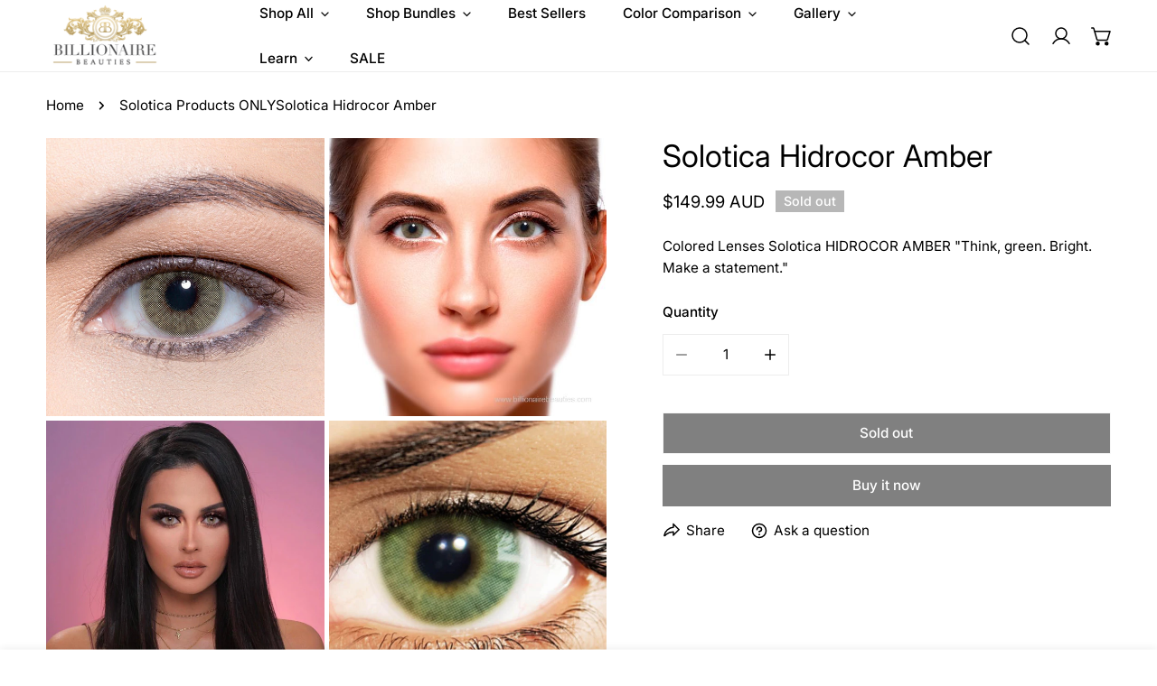

--- FILE ---
content_type: text/html; charset=utf-8
request_url: https://www.billionairebeauties.com/collections/solotica-products-only/products/solotica-hidrocor-amber
body_size: 59830
content:
<!doctype html>
<html
  class="no-js"
  lang="en"
  
>
  <script type="text/javascript">
    (function(c,l,a,r,i,t,y){
        c[a]=c[a]||function(){(c[a].q=c[a].q||[]).push(arguments)};
        t=l.createElement(r);t.async=1;t.src="https://www.clarity.ms/tag/"+i;
        y=l.getElementsByTagName(r)[0];y.parentNode.insertBefore(t,y);
    })(window, document, "clarity", "script", "qenki7id48");
</script>
  <head>
    <script src="https://analytics.ahrefs.com/analytics.js" data-key="nbcwda9w7tuOSs4Tl5oB+Q" async></script>
    <meta name="ahrefs-site-verification" content="6de8808ba32afade6d56b6d6c2dba55b956d35a046fdd35f9220728e3274e017">
    <meta charset="utf-8">
    <meta http-equiv="X-UA-Compatible" content="IE=edge">
    <meta name="viewport" content="width=device-width,initial-scale=1">
    <meta name="theme-color" content="">
    <link rel="canonical" href="https://www.billionairebeauties.com/products/solotica-hidrocor-amber">
    <link rel="preconnect" href="https://cdn.shopify.com" crossorigin><link
        rel="icon"
        type="image/png"
        href="//www.billionairebeauties.com/cdn/shop/files/favicon_bebeaaf4-f6d0-42a4-aef0-d19ef9fadefc_32x32_f3252330533e3093dac48aee5296d1ab_32x32_1.png?crop=center&height=32&v=1647411290&width=32"
      ><link rel="preconnect" href="https://fonts.shopifycdn.com" crossorigin><title>
      Solotica Hidrocor Amber

        &ndash; Billionaire Beauties</title><meta name="description" content="Colored Lenses Solotica HIDROCOR AMBER &quot;Think, green. Bright. Make a statement.&quot;">

<meta property="og:site_name" content="Billionaire Beauties">
<meta property="og:url" content="https://www.billionairebeauties.com/products/solotica-hidrocor-amber">
<meta property="og:title" content="Solotica Hidrocor Amber">
<meta property="og:type" content="product">
<meta property="og:description" content="Colored Lenses Solotica HIDROCOR AMBER &quot;Think, green. Bright. Make a statement.&quot;"><meta property="og:image" content="http://www.billionairebeauties.com/cdn/shop/products/HAMBER1.jpg?v=1646733877">
  <meta property="og:image:secure_url" content="https://www.billionairebeauties.com/cdn/shop/products/HAMBER1.jpg?v=1646733877">
  <meta property="og:image:width" content="1171">
  <meta property="og:image:height" content="1171"><meta property="og:price:amount" content="149.99">
  <meta property="og:price:currency" content="AUD"><meta name="twitter:site" content="@billionaireBEAU"><meta name="twitter:card" content="summary_large_image">
<meta name="twitter:title" content="Solotica Hidrocor Amber">
<meta name="twitter:description" content="Colored Lenses Solotica HIDROCOR AMBER &quot;Think, green. Bright. Make a statement.&quot;">

    <style data-shopify>@font-face {
  font-family: Inter;
  font-weight: 400;
  font-style: normal;
  font-display: swap;
  src: url("//www.billionairebeauties.com/cdn/fonts/inter/inter_n4.b2a3f24c19b4de56e8871f609e73ca7f6d2e2bb9.woff2") format("woff2"),
       url("//www.billionairebeauties.com/cdn/fonts/inter/inter_n4.af8052d517e0c9ffac7b814872cecc27ae1fa132.woff") format("woff");
}

  @font-face {
  font-family: Inter;
  font-weight: 700;
  font-style: normal;
  font-display: swap;
  src: url("//www.billionairebeauties.com/cdn/fonts/inter/inter_n7.02711e6b374660cfc7915d1afc1c204e633421e4.woff2") format("woff2"),
       url("//www.billionairebeauties.com/cdn/fonts/inter/inter_n7.6dab87426f6b8813070abd79972ceaf2f8d3b012.woff") format("woff");
}

  @font-face {
  font-family: Inter;
  font-weight: 500;
  font-style: normal;
  font-display: swap;
  src: url("//www.billionairebeauties.com/cdn/fonts/inter/inter_n5.d7101d5e168594dd06f56f290dd759fba5431d97.woff2") format("woff2"),
       url("//www.billionairebeauties.com/cdn/fonts/inter/inter_n5.5332a76bbd27da00474c136abb1ca3cbbf259068.woff") format("woff");
}

  @font-face {
  font-family: Inter;
  font-weight: 500;
  font-style: italic;
  font-display: swap;
  src: url("//www.billionairebeauties.com/cdn/fonts/inter/inter_i5.4474f48e6ab2b1e01aa2b6d942dd27fa24f2d99f.woff2") format("woff2"),
       url("//www.billionairebeauties.com/cdn/fonts/inter/inter_i5.493dbd6ee8e49f4ad722ebb68d92f201af2c2f56.woff") format("woff");
}

  @font-face {
  font-family: Inter;
  font-weight: 400;
  font-style: italic;
  font-display: swap;
  src: url("//www.billionairebeauties.com/cdn/fonts/inter/inter_i4.feae1981dda792ab80d117249d9c7e0f1017e5b3.woff2") format("woff2"),
       url("//www.billionairebeauties.com/cdn/fonts/inter/inter_i4.62773b7113d5e5f02c71486623cf828884c85c6e.woff") format("woff");
}

  @font-face {
  font-family: Inter;
  font-weight: 700;
  font-style: italic;
  font-display: swap;
  src: url("//www.billionairebeauties.com/cdn/fonts/inter/inter_i7.b377bcd4cc0f160622a22d638ae7e2cd9b86ea4c.woff2") format("woff2"),
       url("//www.billionairebeauties.com/cdn/fonts/inter/inter_i7.7c69a6a34e3bb44fcf6f975857e13b9a9b25beb4.woff") format("woff");
}

  @font-face {
  font-family: Inter;
  font-weight: 400;
  font-style: normal;
  font-display: swap;
  src: url("//www.billionairebeauties.com/cdn/fonts/inter/inter_n4.b2a3f24c19b4de56e8871f609e73ca7f6d2e2bb9.woff2") format("woff2"),
       url("//www.billionairebeauties.com/cdn/fonts/inter/inter_n4.af8052d517e0c9ffac7b814872cecc27ae1fa132.woff") format("woff");
}

  @font-face {
  font-family: Inter;
  font-weight: 400;
  font-style: italic;
  font-display: swap;
  src: url("//www.billionairebeauties.com/cdn/fonts/inter/inter_i4.feae1981dda792ab80d117249d9c7e0f1017e5b3.woff2") format("woff2"),
       url("//www.billionairebeauties.com/cdn/fonts/inter/inter_i4.62773b7113d5e5f02c71486623cf828884c85c6e.woff") format("woff");
}

@font-face {
  font-family: Inter;
  font-weight: 500;
  font-style: normal;
  font-display: swap;
  src: url("//www.billionairebeauties.com/cdn/fonts/inter/inter_n5.d7101d5e168594dd06f56f290dd759fba5431d97.woff2") format("woff2"),
       url("//www.billionairebeauties.com/cdn/fonts/inter/inter_n5.5332a76bbd27da00474c136abb1ca3cbbf259068.woff") format("woff");
}
@font-face {
  font-family: Inter;
  font-weight: 500;
  font-style: normal;
  font-display: swap;
  src: url("//www.billionairebeauties.com/cdn/fonts/inter/inter_n5.d7101d5e168594dd06f56f290dd759fba5431d97.woff2") format("woff2"),
       url("//www.billionairebeauties.com/cdn/fonts/inter/inter_n5.5332a76bbd27da00474c136abb1ca3cbbf259068.woff") format("woff");
}
@font-face {
  font-family: Inter;
  font-weight: 500;
  font-style: normal;
  font-display: swap;
  src: url("//www.billionairebeauties.com/cdn/fonts/inter/inter_n5.d7101d5e168594dd06f56f290dd759fba5431d97.woff2") format("woff2"),
       url("//www.billionairebeauties.com/cdn/fonts/inter/inter_n5.5332a76bbd27da00474c136abb1ca3cbbf259068.woff") format("woff");
}
@font-face {
  font-family: Inter;
  font-weight: 500;
  font-style: normal;
  font-display: swap;
  src: url("//www.billionairebeauties.com/cdn/fonts/inter/inter_n5.d7101d5e168594dd06f56f290dd759fba5431d97.woff2") format("woff2"),
       url("//www.billionairebeauties.com/cdn/fonts/inter/inter_n5.5332a76bbd27da00474c136abb1ca3cbbf259068.woff") format("woff");
}
:root {
    --transform-origin-start: left;
    --transform-origin-end: right;
    --animation-duration: 600ms;
    --animation-zoom-fade: z-zoom-fade var(--animation-duration) cubic-bezier(0, 0, 0.3, 1) forwards;

    --font-body-family: Inter, sans-serif;
    --font-body-style: normal;
    --font-body-weight: 400;
    --font-body-weight-bolder: 500;
    --font-menu-weight: 500;
    --font-btn-weight: 500;

    --font-heading-family: Inter, sans-serif;
    --font-heading-style: normal;
    --font-heading-weight: 400;
    --font-subheading-weight: 500;
    --font-pcard-title-weight: 500;

    
      --font-btn-family: Inter, sans-serif;
    
    
      --font-menu-family: Inter, sans-serif;
    

    
      --font-subheading-family: Inter, sans-serif;
    

    
      --font-highlight-text-family: Inter, sans-serif;
      --font-highlight-text-weight: 400;
      --font-highlight-text-style: normal;
    

    
      --font-mega-family: Inter, sans-serif;
      --font-mega-weight: 400;
      --font-mega-style: normal;
    

    --navigation-transform:none;
    --btn-transform:none;
    --product-title-transform:none;
    --font-heading-transform:none;
    --font-mega-transform:none;
    --font-subheading-transform: none;

    --font-body-scale: 1.02;
    --font-heading-scale: 0.9803921568627451;
    --font-subheading-scale: 1.1764705882352942;
    --font-mega-scale: 5.098039215686274;
    --font-pcard-title-scale: 1.0392156862745099;
    --font-heading-spacing: 0px;
    --font-subheading-spacing: 0px;

    --font-hxl-size: calc(var(--font-mega-scale) * 1rem);
    --font-h0-size: calc(var(--font-heading-scale) * 4.8rem);
    --font-h1-size: calc(var(--font-heading-scale) * 4rem);
    --font-h2-size: calc(var(--font-heading-scale) * 3.4rem);
    --font-h3-size: calc(var(--font-heading-scale) * 2.8rem);
    --font-h4-size: calc(var(--font-heading-scale) * 2.2rem);
    --font-h5-size: calc(var(--font-heading-scale) * 1.8rem);
    --font-h6-size: calc(var(--font-heading-scale) * 1.6rem);
    --font-subheading-size: calc(var(--font-subheading-scale) * 1.5rem);
    --font-pcard-title-size: calc(var(--font-pcard-title-scale) * 1.5rem);

    --font-heading-mobile-scale: 0.696078431372549;

    --btn-height: 46px;
    --btn-rounded: 0px;

    --color-header-transparent-text: #000000;
    --color-cart-bubble: #333333;
    --color-overlay-bg: #333333;
    --color-overlay-alpha: 64;
    --color-badge-sale: #b0573b;
    --color-badge-soldout: #b7b7b7;
    --color-badge-hot: #716ac5;
    --color-badge-new: #5f9585;

    --spacing-sections-desktop: 100px;
    --spacing-sections-mobile: 40px;
    --container-width: 1660px;
    --fluid-container-width: 1680px;
    --narrow-container-width: 880px;
    --fluid-offset: 5rem;
    --offset-margin: calc((100vw - var(--container-width)) / 2);
    --arrow-down: url(//www.billionairebeauties.com/cdn/shop/t/21/assets/ar-down.svg?v=31605338494599912611748244190);
    --card-corner-radius: 0px;
    --color-swatch-radius: 50%;
    --color-swatch-size: 3.6rem;
    --column-gap-mobile: min(var(--column-gap,1.5rem));
    --header-padding-bottom-small: 2rem;
    --header-padding-bottom: 4rem;
    --header-padding-bottom-large: 6rem;
    --header-padding-bottom-mobile: 3.2rem;
  }:root{
        --color-base-text: 0, 0, 0;
        --color-base-heading: 0, 0, 0;
        --color-base-primary: 0, 0, 0;
        --color-base-background-1: 255, 255, 255;
        --color-base-background-2: 243, 242, 242;
      }
      :root,.color-background-1, .tippy-box[data-theme~='color-background-1'] {
        --color-primary: #000000;
      --color-border: #ededed;
      --color-background: #ffffff;
      --color-text-body: #000000;
      --color-text-heading: #000000;
      --color-highlight: #e97750;
      --color-link: #000000;
      --color-link-hover: #000000;
      --color-bg-1: #ffffff;
      --color-bg-2: #f3f2f2;
      --color-btn-bg: #000000;
      --color-btn-text: #ffffff;
      --color-btn-secondary-bg: #000000;
      --color-btn-secondary-border: #ededed;
      --color-btn-secondary-text: #ffffff;
      --color-btn-bg-hover: #000000;
      --color-btn-text-hover: #ffffff;
      --color-field-bg: #ffffff;
      --color-field-text: #000000;
      --color-field-text-rgb: 0, 0, 0;
      --color-tooltip-bg: #000000;
      --color-tooltip-text: #ffffff;
      --color-product-title: #000000;
      --color-product-price: #000000;
      --color-header-bg: #ffffff;
      --color-header-text: #000000;
      --color-menu-text: #000000;
      --color-menu-text-hover: #000000;
      --color-foreground: 0, 0, 0;
      --color-btn-before: #333333;
    }.color-background-2, .tippy-box[data-theme~='color-background-2'] {
        --color-primary: #222222;
      --color-border: #eeeeee;
      --color-background: #f3f2f2;
      --color-text-body: #222222;
      --color-text-heading: #222222;
      --color-highlight: #e97750;
      --color-link: #222222;
      --color-link-hover: #222222;
      --color-bg-1: #f3f2f2;
      --color-bg-2: #f6f6f6;
      --color-btn-bg: #222222;
      --color-btn-text: #ffffff;
      --color-btn-secondary-bg: #ededed;
      --color-btn-secondary-border: #ededed;
      --color-btn-secondary-text: #222222;
      --color-btn-bg-hover: #222222;
      --color-btn-text-hover: #ffffff;
      --color-field-bg: #ffffff;
      --color-field-text: #222222;
      --color-field-text-rgb: 34, 34, 34;
      --color-tooltip-bg: #222222;
      --color-tooltip-text: #ffffff;
      --color-product-title: #222222;
      --color-product-price: #222222;
      --color-header-bg: #f3f2f2;
      --color-header-text: #222222;
      --color-menu-text: #222222;
      --color-menu-text-hover: #222222;
      --color-foreground: 34, 34, 34;
      --color-btn-before: #555555;
    }.color-inverse, .tippy-box[data-theme~='color-inverse'] {
        --color-primary: #333333;
      --color-border: #eeeeee;
      --color-background: #f5fabb;
      --color-text-body: #333333;
      --color-text-heading: #333333;
      --color-highlight: #e97750;
      --color-link: #333333;
      --color-link-hover: #333333;
      --color-bg-1: #f5fabb;
      --color-bg-2: #5f9585;
      --color-btn-bg: #333333;
      --color-btn-text: #ffffff;
      --color-btn-secondary-bg: #ededed;
      --color-btn-secondary-border: #ededed;
      --color-btn-secondary-text: #444444;
      --color-btn-bg-hover: #000000;
      --color-btn-text-hover: #ffffff;
      --color-field-bg: #ffffff;
      --color-field-text: #444444;
      --color-field-text-rgb: 68, 68, 68;
      --color-tooltip-bg: #ffffff;
      --color-tooltip-text: #444444;
      --color-product-title: #333333;
      --color-product-price: #ffffff;
      --color-header-bg: #f5fabb;
      --color-header-text: #333333;
      --color-menu-text: #333333;
      --color-menu-text-hover: #333333;
      --color-foreground: 51, 51, 51;
      --color-btn-before: #333333;
    }.color-accent, .tippy-box[data-theme~='color-accent'] {
        --color-primary: #444444;
      --color-border: #ededed;
      --color-background: #f6f3ee;
      --color-text-body: #444444;
      --color-text-heading: #444444;
      --color-highlight: #e97750;
      --color-link: #444444;
      --color-link-hover: #444444;
      --color-bg-1: #f6f3ee;
      --color-bg-2: #f6f3ee;
      --color-btn-bg: #444444;
      --color-btn-text: #ffffff;
      --color-btn-secondary-bg: #ededed;
      --color-btn-secondary-border: #ededed;
      --color-btn-secondary-text: #444444;
      --color-btn-bg-hover: #000000;
      --color-btn-text-hover: #ffffff;
      --color-field-bg: #ffffff;
      --color-field-text: #444444;
      --color-field-text-rgb: 68, 68, 68;
      --color-tooltip-bg: #ffffff;
      --color-tooltip-text: #444444;
      --color-product-title: #444444;
      --color-product-price: #444444;
      --color-header-bg: #f6f3ee;
      --color-header-text: #444444;
      --color-menu-text: #444444;
      --color-menu-text-hover: #444444;
      --color-foreground: 68, 68, 68;
      --color-btn-before: #333333;
    }.color-scheme-bc4a096f-47f9-4141-9ef7-6cfa59db2227, .tippy-box[data-theme~='color-scheme-bc4a096f-47f9-4141-9ef7-6cfa59db2227'] {
        --color-primary: #ffffff;
      --color-border: #ededed;
      --color-background: #000000;
      --color-text-body: #ffffff;
      --color-text-heading: #ffffff;
      --color-highlight: #e97750;
      --color-link: #ffffff;
      --color-link-hover: #ffffff;
      --color-bg-1: #000000;
      --color-bg-2: #f6f3ee;
      --color-btn-bg: #ffffff;
      --color-btn-text: #444444;
      --color-btn-secondary-bg: #ededed;
      --color-btn-secondary-border: #ededed;
      --color-btn-secondary-text: #444444;
      --color-btn-bg-hover: #000000;
      --color-btn-text-hover: #ffffff;
      --color-field-bg: #ffffff;
      --color-field-text: #444444;
      --color-field-text-rgb: 68, 68, 68;
      --color-tooltip-bg: #444444;
      --color-tooltip-text: #ffffff;
      --color-product-title: #ffffff;
      --color-product-price: #444444;
      --color-header-bg: #000000;
      --color-header-text: #ffffff;
      --color-menu-text: #ffffff;
      --color-menu-text-hover: #ffffff;
      --color-foreground: 255, 255, 255;
      --color-btn-before: #333333;
    }.color-scheme-6c3cb7bc-c3b2-44a7-8b61-25c7547e8185, .tippy-box[data-theme~='color-scheme-6c3cb7bc-c3b2-44a7-8b61-25c7547e8185'] {
        --color-primary: #444444;
      --color-border: #ededed;
      --color-background: #d4e4eb;
      --color-text-body: #444444;
      --color-text-heading: #444444;
      --color-highlight: #e97750;
      --color-link: #444444;
      --color-link-hover: #444444;
      --color-bg-1: #d4e4eb;
      --color-bg-2: #f6f3ee;
      --color-btn-bg: #444444;
      --color-btn-text: #ffffff;
      --color-btn-secondary-bg: #ededed;
      --color-btn-secondary-border: #ededed;
      --color-btn-secondary-text: #444444;
      --color-btn-bg-hover: #000000;
      --color-btn-text-hover: #ffffff;
      --color-field-bg: #ffffff;
      --color-field-text: #444444;
      --color-field-text-rgb: 68, 68, 68;
      --color-tooltip-bg: #444444;
      --color-tooltip-text: #ffffff;
      --color-product-title: #444444;
      --color-product-price: #444444;
      --color-header-bg: #d4e4eb;
      --color-header-text: #444444;
      --color-menu-text: #444444;
      --color-menu-text-hover: #444444;
      --color-foreground: 68, 68, 68;
      --color-btn-before: #333333;
    }.color-scheme-cd86e7e6-de2f-48b8-a41b-9e9c750ce36e, .tippy-box[data-theme~='color-scheme-cd86e7e6-de2f-48b8-a41b-9e9c750ce36e'] {
        --color-primary: #444444;
      --color-border: #ededed;
      --color-background: #ede1da;
      --color-text-body: #444444;
      --color-text-heading: #444444;
      --color-highlight: #e97750;
      --color-link: #444444;
      --color-link-hover: #444444;
      --color-bg-1: #ede1da;
      --color-bg-2: #ffffff;
      --color-btn-bg: #444444;
      --color-btn-text: #ffffff;
      --color-btn-secondary-bg: #ededed;
      --color-btn-secondary-border: #ededed;
      --color-btn-secondary-text: #444444;
      --color-btn-bg-hover: #000000;
      --color-btn-text-hover: #ffffff;
      --color-field-bg: #ffffff;
      --color-field-text: #444444;
      --color-field-text-rgb: 68, 68, 68;
      --color-tooltip-bg: #444444;
      --color-tooltip-text: #ffffff;
      --color-product-title: #444444;
      --color-product-price: #444444;
      --color-header-bg: #ede1da;
      --color-header-text: #444444;
      --color-menu-text: #444444;
      --color-menu-text-hover: #444444;
      --color-foreground: 68, 68, 68;
      --color-btn-before: #333333;
    }.color-scheme-2decda75-2865-45aa-b5b2-b786ea87004a, .tippy-box[data-theme~='color-scheme-2decda75-2865-45aa-b5b2-b786ea87004a'] {
        --color-primary: #444444;
      --color-border: #ededed;
      --color-background: #c5d3d1;
      --color-text-body: #444444;
      --color-text-heading: #444444;
      --color-highlight: #e97750;
      --color-link: #444444;
      --color-link-hover: #444444;
      --color-bg-1: #c5d3d1;
      --color-bg-2: #f6f3ee;
      --color-btn-bg: #444444;
      --color-btn-text: #ffffff;
      --color-btn-secondary-bg: #ededed;
      --color-btn-secondary-border: #ededed;
      --color-btn-secondary-text: #444444;
      --color-btn-bg-hover: #000000;
      --color-btn-text-hover: #ffffff;
      --color-field-bg: #ffffff;
      --color-field-text: #444444;
      --color-field-text-rgb: 68, 68, 68;
      --color-tooltip-bg: #444444;
      --color-tooltip-text: #ffffff;
      --color-product-title: #444444;
      --color-product-price: #444444;
      --color-header-bg: #c5d3d1;
      --color-header-text: #444444;
      --color-menu-text: #444444;
      --color-menu-text-hover: #444444;
      --color-foreground: 68, 68, 68;
      --color-btn-before: #333333;
    }.color-scheme-fcaebfc7-5916-4b13-b092-c835c69b831f, .tippy-box[data-theme~='color-scheme-fcaebfc7-5916-4b13-b092-c835c69b831f'] {
        --color-primary: #ffffff;
      --color-border: #ffffff;
      --color-background: #8b4028;
      --color-text-body: #ffffff;
      --color-text-heading: #ffffff;
      --color-highlight: #e97750;
      --color-link: #ffffff;
      --color-link-hover: #ffffff;
      --color-bg-1: #8b4028;
      --color-bg-2: #f6f3ee;
      --color-btn-bg: #ffffff;
      --color-btn-text: #333333;
      --color-btn-secondary-bg: #ededed;
      --color-btn-secondary-border: #ededed;
      --color-btn-secondary-text: #333333;
      --color-btn-bg-hover: #000000;
      --color-btn-text-hover: #ffffff;
      --color-field-bg: #ffffff;
      --color-field-text: #333333;
      --color-field-text-rgb: 51, 51, 51;
      --color-tooltip-bg: #333333;
      --color-tooltip-text: #ffffff;
      --color-product-title: #ffffff;
      --color-product-price: #333333;
      --color-header-bg: #8b4028;
      --color-header-text: #ffffff;
      --color-menu-text: #ffffff;
      --color-menu-text-hover: #ffffff;
      --color-foreground: 255, 255, 255;
      --color-btn-before: #333333;
    }body, .color-background-1, .color-background-2, .color-inverse, .color-accent, .color-scheme-bc4a096f-47f9-4141-9ef7-6cfa59db2227, .color-scheme-6c3cb7bc-c3b2-44a7-8b61-25c7547e8185, .color-scheme-cd86e7e6-de2f-48b8-a41b-9e9c750ce36e, .color-scheme-2decda75-2865-45aa-b5b2-b786ea87004a, .color-scheme-fcaebfc7-5916-4b13-b092-c835c69b831f {
    color: var(--color-text-body);
    background-color: var(--color-background);
  }
  @media screen and (max-width: 1023.98px) {
    .lg-down\:color-background-1,.lg-down\:color-background-2,.lg-down\:color-inverse,.lg-down\:color-accent,.lg-down\:color-scheme-bc4a096f-47f9-4141-9ef7-6cfa59db2227,.lg-down\:color-scheme-6c3cb7bc-c3b2-44a7-8b61-25c7547e8185,.lg-down\:color-scheme-cd86e7e6-de2f-48b8-a41b-9e9c750ce36e,.lg-down\:color-scheme-2decda75-2865-45aa-b5b2-b786ea87004a,.lg-down\:color-scheme-fcaebfc7-5916-4b13-b092-c835c69b831f {
      color: var(--color-text-body);
      background-color: var(--color-background);
    }
    body .lg-down\:color-background-1 {
        --color-primary: #000000;
      --color-border: #ededed;
      --color-background: #ffffff;
      --color-text-body: #000000;
      --color-text-heading: #000000;
      --color-highlight: #e97750;
      --color-link: #000000;
      --color-link-hover: #000000;
      --color-bg-1: #ffffff;
      --color-bg-2: #f3f2f2;
      --color-btn-bg: #000000;
      --color-btn-text: #ffffff;
      --color-btn-secondary-bg: #000000;
      --color-btn-secondary-border: #ededed;
      --color-btn-secondary-text: #ffffff;
      --color-btn-bg-hover: #000000;
      --color-btn-text-hover: #ffffff;
      --color-field-bg: #ffffff;
      --color-field-text: #000000;
      --color-field-text-rgb: 0, 0, 0;
      --color-tooltip-bg: #000000;
      --color-tooltip-text: #ffffff;
      --color-product-title: #000000;
      --color-product-price: #000000;
      --color-header-bg: #ffffff;
      --color-header-text: #000000;
      --color-menu-text: #000000;
      --color-menu-text-hover: #000000;
      --color-foreground: 0, 0, 0;
      --color-btn-before: #333333;
      }body .lg-down\:color-background-2 {
        --color-primary: #222222;
      --color-border: #eeeeee;
      --color-background: #f3f2f2;
      --color-text-body: #222222;
      --color-text-heading: #222222;
      --color-highlight: #e97750;
      --color-link: #222222;
      --color-link-hover: #222222;
      --color-bg-1: #f3f2f2;
      --color-bg-2: #f6f6f6;
      --color-btn-bg: #222222;
      --color-btn-text: #ffffff;
      --color-btn-secondary-bg: #ededed;
      --color-btn-secondary-border: #ededed;
      --color-btn-secondary-text: #222222;
      --color-btn-bg-hover: #222222;
      --color-btn-text-hover: #ffffff;
      --color-field-bg: #ffffff;
      --color-field-text: #222222;
      --color-field-text-rgb: 34, 34, 34;
      --color-tooltip-bg: #222222;
      --color-tooltip-text: #ffffff;
      --color-product-title: #222222;
      --color-product-price: #222222;
      --color-header-bg: #f3f2f2;
      --color-header-text: #222222;
      --color-menu-text: #222222;
      --color-menu-text-hover: #222222;
      --color-foreground: 34, 34, 34;
      --color-btn-before: #555555;
      }body .lg-down\:color-inverse {
        --color-primary: #333333;
      --color-border: #eeeeee;
      --color-background: #f5fabb;
      --color-text-body: #333333;
      --color-text-heading: #333333;
      --color-highlight: #e97750;
      --color-link: #333333;
      --color-link-hover: #333333;
      --color-bg-1: #f5fabb;
      --color-bg-2: #5f9585;
      --color-btn-bg: #333333;
      --color-btn-text: #ffffff;
      --color-btn-secondary-bg: #ededed;
      --color-btn-secondary-border: #ededed;
      --color-btn-secondary-text: #444444;
      --color-btn-bg-hover: #000000;
      --color-btn-text-hover: #ffffff;
      --color-field-bg: #ffffff;
      --color-field-text: #444444;
      --color-field-text-rgb: 68, 68, 68;
      --color-tooltip-bg: #ffffff;
      --color-tooltip-text: #444444;
      --color-product-title: #333333;
      --color-product-price: #ffffff;
      --color-header-bg: #f5fabb;
      --color-header-text: #333333;
      --color-menu-text: #333333;
      --color-menu-text-hover: #333333;
      --color-foreground: 51, 51, 51;
      --color-btn-before: #333333;
      }body .lg-down\:color-accent {
        --color-primary: #444444;
      --color-border: #ededed;
      --color-background: #f6f3ee;
      --color-text-body: #444444;
      --color-text-heading: #444444;
      --color-highlight: #e97750;
      --color-link: #444444;
      --color-link-hover: #444444;
      --color-bg-1: #f6f3ee;
      --color-bg-2: #f6f3ee;
      --color-btn-bg: #444444;
      --color-btn-text: #ffffff;
      --color-btn-secondary-bg: #ededed;
      --color-btn-secondary-border: #ededed;
      --color-btn-secondary-text: #444444;
      --color-btn-bg-hover: #000000;
      --color-btn-text-hover: #ffffff;
      --color-field-bg: #ffffff;
      --color-field-text: #444444;
      --color-field-text-rgb: 68, 68, 68;
      --color-tooltip-bg: #ffffff;
      --color-tooltip-text: #444444;
      --color-product-title: #444444;
      --color-product-price: #444444;
      --color-header-bg: #f6f3ee;
      --color-header-text: #444444;
      --color-menu-text: #444444;
      --color-menu-text-hover: #444444;
      --color-foreground: 68, 68, 68;
      --color-btn-before: #333333;
      }body .lg-down\:color-scheme-bc4a096f-47f9-4141-9ef7-6cfa59db2227 {
        --color-primary: #ffffff;
      --color-border: #ededed;
      --color-background: #000000;
      --color-text-body: #ffffff;
      --color-text-heading: #ffffff;
      --color-highlight: #e97750;
      --color-link: #ffffff;
      --color-link-hover: #ffffff;
      --color-bg-1: #000000;
      --color-bg-2: #f6f3ee;
      --color-btn-bg: #ffffff;
      --color-btn-text: #444444;
      --color-btn-secondary-bg: #ededed;
      --color-btn-secondary-border: #ededed;
      --color-btn-secondary-text: #444444;
      --color-btn-bg-hover: #000000;
      --color-btn-text-hover: #ffffff;
      --color-field-bg: #ffffff;
      --color-field-text: #444444;
      --color-field-text-rgb: 68, 68, 68;
      --color-tooltip-bg: #444444;
      --color-tooltip-text: #ffffff;
      --color-product-title: #ffffff;
      --color-product-price: #444444;
      --color-header-bg: #000000;
      --color-header-text: #ffffff;
      --color-menu-text: #ffffff;
      --color-menu-text-hover: #ffffff;
      --color-foreground: 255, 255, 255;
      --color-btn-before: #333333;
      }body .lg-down\:color-scheme-6c3cb7bc-c3b2-44a7-8b61-25c7547e8185 {
        --color-primary: #444444;
      --color-border: #ededed;
      --color-background: #d4e4eb;
      --color-text-body: #444444;
      --color-text-heading: #444444;
      --color-highlight: #e97750;
      --color-link: #444444;
      --color-link-hover: #444444;
      --color-bg-1: #d4e4eb;
      --color-bg-2: #f6f3ee;
      --color-btn-bg: #444444;
      --color-btn-text: #ffffff;
      --color-btn-secondary-bg: #ededed;
      --color-btn-secondary-border: #ededed;
      --color-btn-secondary-text: #444444;
      --color-btn-bg-hover: #000000;
      --color-btn-text-hover: #ffffff;
      --color-field-bg: #ffffff;
      --color-field-text: #444444;
      --color-field-text-rgb: 68, 68, 68;
      --color-tooltip-bg: #444444;
      --color-tooltip-text: #ffffff;
      --color-product-title: #444444;
      --color-product-price: #444444;
      --color-header-bg: #d4e4eb;
      --color-header-text: #444444;
      --color-menu-text: #444444;
      --color-menu-text-hover: #444444;
      --color-foreground: 68, 68, 68;
      --color-btn-before: #333333;
      }body .lg-down\:color-scheme-cd86e7e6-de2f-48b8-a41b-9e9c750ce36e {
        --color-primary: #444444;
      --color-border: #ededed;
      --color-background: #ede1da;
      --color-text-body: #444444;
      --color-text-heading: #444444;
      --color-highlight: #e97750;
      --color-link: #444444;
      --color-link-hover: #444444;
      --color-bg-1: #ede1da;
      --color-bg-2: #ffffff;
      --color-btn-bg: #444444;
      --color-btn-text: #ffffff;
      --color-btn-secondary-bg: #ededed;
      --color-btn-secondary-border: #ededed;
      --color-btn-secondary-text: #444444;
      --color-btn-bg-hover: #000000;
      --color-btn-text-hover: #ffffff;
      --color-field-bg: #ffffff;
      --color-field-text: #444444;
      --color-field-text-rgb: 68, 68, 68;
      --color-tooltip-bg: #444444;
      --color-tooltip-text: #ffffff;
      --color-product-title: #444444;
      --color-product-price: #444444;
      --color-header-bg: #ede1da;
      --color-header-text: #444444;
      --color-menu-text: #444444;
      --color-menu-text-hover: #444444;
      --color-foreground: 68, 68, 68;
      --color-btn-before: #333333;
      }body .lg-down\:color-scheme-2decda75-2865-45aa-b5b2-b786ea87004a {
        --color-primary: #444444;
      --color-border: #ededed;
      --color-background: #c5d3d1;
      --color-text-body: #444444;
      --color-text-heading: #444444;
      --color-highlight: #e97750;
      --color-link: #444444;
      --color-link-hover: #444444;
      --color-bg-1: #c5d3d1;
      --color-bg-2: #f6f3ee;
      --color-btn-bg: #444444;
      --color-btn-text: #ffffff;
      --color-btn-secondary-bg: #ededed;
      --color-btn-secondary-border: #ededed;
      --color-btn-secondary-text: #444444;
      --color-btn-bg-hover: #000000;
      --color-btn-text-hover: #ffffff;
      --color-field-bg: #ffffff;
      --color-field-text: #444444;
      --color-field-text-rgb: 68, 68, 68;
      --color-tooltip-bg: #444444;
      --color-tooltip-text: #ffffff;
      --color-product-title: #444444;
      --color-product-price: #444444;
      --color-header-bg: #c5d3d1;
      --color-header-text: #444444;
      --color-menu-text: #444444;
      --color-menu-text-hover: #444444;
      --color-foreground: 68, 68, 68;
      --color-btn-before: #333333;
      }body .lg-down\:color-scheme-fcaebfc7-5916-4b13-b092-c835c69b831f {
        --color-primary: #ffffff;
      --color-border: #ffffff;
      --color-background: #8b4028;
      --color-text-body: #ffffff;
      --color-text-heading: #ffffff;
      --color-highlight: #e97750;
      --color-link: #ffffff;
      --color-link-hover: #ffffff;
      --color-bg-1: #8b4028;
      --color-bg-2: #f6f3ee;
      --color-btn-bg: #ffffff;
      --color-btn-text: #333333;
      --color-btn-secondary-bg: #ededed;
      --color-btn-secondary-border: #ededed;
      --color-btn-secondary-text: #333333;
      --color-btn-bg-hover: #000000;
      --color-btn-text-hover: #ffffff;
      --color-field-bg: #ffffff;
      --color-field-text: #333333;
      --color-field-text-rgb: 51, 51, 51;
      --color-tooltip-bg: #333333;
      --color-tooltip-text: #ffffff;
      --color-product-title: #ffffff;
      --color-product-price: #333333;
      --color-header-bg: #8b4028;
      --color-header-text: #ffffff;
      --color-menu-text: #ffffff;
      --color-menu-text-hover: #ffffff;
      --color-foreground: 255, 255, 255;
      --color-btn-before: #333333;
      }
  }
  @media screen and (max-width: 767.98px) {
    .md-down\:color-background-1,.md-down\:color-background-2,.md-down\:color-inverse,.md-down\:color-accent,.md-down\:color-scheme-bc4a096f-47f9-4141-9ef7-6cfa59db2227,.md-down\:color-scheme-6c3cb7bc-c3b2-44a7-8b61-25c7547e8185,.md-down\:color-scheme-cd86e7e6-de2f-48b8-a41b-9e9c750ce36e,.md-down\:color-scheme-2decda75-2865-45aa-b5b2-b786ea87004a,.md-down\:color-scheme-fcaebfc7-5916-4b13-b092-c835c69b831f {
      color: var(--color-text-body);
      background-color: var(--color-background);
    }
    body .md-down\:color-background-1 {
        --color-primary: #000000;
      --color-border: #ededed;
      --color-background: #ffffff;
      --color-text-body: #000000;
      --color-text-heading: #000000;
      --color-highlight: #e97750;
      --color-link: #000000;
      --color-link-hover: #000000;
      --color-bg-1: #ffffff;
      --color-bg-2: #f3f2f2;
      --color-btn-bg: #000000;
      --color-btn-text: #ffffff;
      --color-btn-secondary-bg: #000000;
      --color-btn-secondary-border: #ededed;
      --color-btn-secondary-text: #ffffff;
      --color-btn-bg-hover: #000000;
      --color-btn-text-hover: #ffffff;
      --color-field-bg: #ffffff;
      --color-field-text: #000000;
      --color-field-text-rgb: 0, 0, 0;
      --color-tooltip-bg: #000000;
      --color-tooltip-text: #ffffff;
      --color-product-title: #000000;
      --color-product-price: #000000;
      --color-header-bg: #ffffff;
      --color-header-text: #000000;
      --color-menu-text: #000000;
      --color-menu-text-hover: #000000;
      --color-foreground: 0, 0, 0;
      --color-btn-before: #333333;
      }body .md-down\:color-background-2 {
        --color-primary: #222222;
      --color-border: #eeeeee;
      --color-background: #f3f2f2;
      --color-text-body: #222222;
      --color-text-heading: #222222;
      --color-highlight: #e97750;
      --color-link: #222222;
      --color-link-hover: #222222;
      --color-bg-1: #f3f2f2;
      --color-bg-2: #f6f6f6;
      --color-btn-bg: #222222;
      --color-btn-text: #ffffff;
      --color-btn-secondary-bg: #ededed;
      --color-btn-secondary-border: #ededed;
      --color-btn-secondary-text: #222222;
      --color-btn-bg-hover: #222222;
      --color-btn-text-hover: #ffffff;
      --color-field-bg: #ffffff;
      --color-field-text: #222222;
      --color-field-text-rgb: 34, 34, 34;
      --color-tooltip-bg: #222222;
      --color-tooltip-text: #ffffff;
      --color-product-title: #222222;
      --color-product-price: #222222;
      --color-header-bg: #f3f2f2;
      --color-header-text: #222222;
      --color-menu-text: #222222;
      --color-menu-text-hover: #222222;
      --color-foreground: 34, 34, 34;
      --color-btn-before: #555555;
      }body .md-down\:color-inverse {
        --color-primary: #333333;
      --color-border: #eeeeee;
      --color-background: #f5fabb;
      --color-text-body: #333333;
      --color-text-heading: #333333;
      --color-highlight: #e97750;
      --color-link: #333333;
      --color-link-hover: #333333;
      --color-bg-1: #f5fabb;
      --color-bg-2: #5f9585;
      --color-btn-bg: #333333;
      --color-btn-text: #ffffff;
      --color-btn-secondary-bg: #ededed;
      --color-btn-secondary-border: #ededed;
      --color-btn-secondary-text: #444444;
      --color-btn-bg-hover: #000000;
      --color-btn-text-hover: #ffffff;
      --color-field-bg: #ffffff;
      --color-field-text: #444444;
      --color-field-text-rgb: 68, 68, 68;
      --color-tooltip-bg: #ffffff;
      --color-tooltip-text: #444444;
      --color-product-title: #333333;
      --color-product-price: #ffffff;
      --color-header-bg: #f5fabb;
      --color-header-text: #333333;
      --color-menu-text: #333333;
      --color-menu-text-hover: #333333;
      --color-foreground: 51, 51, 51;
      --color-btn-before: #333333;
      }body .md-down\:color-accent {
        --color-primary: #444444;
      --color-border: #ededed;
      --color-background: #f6f3ee;
      --color-text-body: #444444;
      --color-text-heading: #444444;
      --color-highlight: #e97750;
      --color-link: #444444;
      --color-link-hover: #444444;
      --color-bg-1: #f6f3ee;
      --color-bg-2: #f6f3ee;
      --color-btn-bg: #444444;
      --color-btn-text: #ffffff;
      --color-btn-secondary-bg: #ededed;
      --color-btn-secondary-border: #ededed;
      --color-btn-secondary-text: #444444;
      --color-btn-bg-hover: #000000;
      --color-btn-text-hover: #ffffff;
      --color-field-bg: #ffffff;
      --color-field-text: #444444;
      --color-field-text-rgb: 68, 68, 68;
      --color-tooltip-bg: #ffffff;
      --color-tooltip-text: #444444;
      --color-product-title: #444444;
      --color-product-price: #444444;
      --color-header-bg: #f6f3ee;
      --color-header-text: #444444;
      --color-menu-text: #444444;
      --color-menu-text-hover: #444444;
      --color-foreground: 68, 68, 68;
      --color-btn-before: #333333;
      }body .md-down\:color-scheme-bc4a096f-47f9-4141-9ef7-6cfa59db2227 {
        --color-primary: #ffffff;
      --color-border: #ededed;
      --color-background: #000000;
      --color-text-body: #ffffff;
      --color-text-heading: #ffffff;
      --color-highlight: #e97750;
      --color-link: #ffffff;
      --color-link-hover: #ffffff;
      --color-bg-1: #000000;
      --color-bg-2: #f6f3ee;
      --color-btn-bg: #ffffff;
      --color-btn-text: #444444;
      --color-btn-secondary-bg: #ededed;
      --color-btn-secondary-border: #ededed;
      --color-btn-secondary-text: #444444;
      --color-btn-bg-hover: #000000;
      --color-btn-text-hover: #ffffff;
      --color-field-bg: #ffffff;
      --color-field-text: #444444;
      --color-field-text-rgb: 68, 68, 68;
      --color-tooltip-bg: #444444;
      --color-tooltip-text: #ffffff;
      --color-product-title: #ffffff;
      --color-product-price: #444444;
      --color-header-bg: #000000;
      --color-header-text: #ffffff;
      --color-menu-text: #ffffff;
      --color-menu-text-hover: #ffffff;
      --color-foreground: 255, 255, 255;
      --color-btn-before: #333333;
      }body .md-down\:color-scheme-6c3cb7bc-c3b2-44a7-8b61-25c7547e8185 {
        --color-primary: #444444;
      --color-border: #ededed;
      --color-background: #d4e4eb;
      --color-text-body: #444444;
      --color-text-heading: #444444;
      --color-highlight: #e97750;
      --color-link: #444444;
      --color-link-hover: #444444;
      --color-bg-1: #d4e4eb;
      --color-bg-2: #f6f3ee;
      --color-btn-bg: #444444;
      --color-btn-text: #ffffff;
      --color-btn-secondary-bg: #ededed;
      --color-btn-secondary-border: #ededed;
      --color-btn-secondary-text: #444444;
      --color-btn-bg-hover: #000000;
      --color-btn-text-hover: #ffffff;
      --color-field-bg: #ffffff;
      --color-field-text: #444444;
      --color-field-text-rgb: 68, 68, 68;
      --color-tooltip-bg: #444444;
      --color-tooltip-text: #ffffff;
      --color-product-title: #444444;
      --color-product-price: #444444;
      --color-header-bg: #d4e4eb;
      --color-header-text: #444444;
      --color-menu-text: #444444;
      --color-menu-text-hover: #444444;
      --color-foreground: 68, 68, 68;
      --color-btn-before: #333333;
      }body .md-down\:color-scheme-cd86e7e6-de2f-48b8-a41b-9e9c750ce36e {
        --color-primary: #444444;
      --color-border: #ededed;
      --color-background: #ede1da;
      --color-text-body: #444444;
      --color-text-heading: #444444;
      --color-highlight: #e97750;
      --color-link: #444444;
      --color-link-hover: #444444;
      --color-bg-1: #ede1da;
      --color-bg-2: #ffffff;
      --color-btn-bg: #444444;
      --color-btn-text: #ffffff;
      --color-btn-secondary-bg: #ededed;
      --color-btn-secondary-border: #ededed;
      --color-btn-secondary-text: #444444;
      --color-btn-bg-hover: #000000;
      --color-btn-text-hover: #ffffff;
      --color-field-bg: #ffffff;
      --color-field-text: #444444;
      --color-field-text-rgb: 68, 68, 68;
      --color-tooltip-bg: #444444;
      --color-tooltip-text: #ffffff;
      --color-product-title: #444444;
      --color-product-price: #444444;
      --color-header-bg: #ede1da;
      --color-header-text: #444444;
      --color-menu-text: #444444;
      --color-menu-text-hover: #444444;
      --color-foreground: 68, 68, 68;
      --color-btn-before: #333333;
      }body .md-down\:color-scheme-2decda75-2865-45aa-b5b2-b786ea87004a {
        --color-primary: #444444;
      --color-border: #ededed;
      --color-background: #c5d3d1;
      --color-text-body: #444444;
      --color-text-heading: #444444;
      --color-highlight: #e97750;
      --color-link: #444444;
      --color-link-hover: #444444;
      --color-bg-1: #c5d3d1;
      --color-bg-2: #f6f3ee;
      --color-btn-bg: #444444;
      --color-btn-text: #ffffff;
      --color-btn-secondary-bg: #ededed;
      --color-btn-secondary-border: #ededed;
      --color-btn-secondary-text: #444444;
      --color-btn-bg-hover: #000000;
      --color-btn-text-hover: #ffffff;
      --color-field-bg: #ffffff;
      --color-field-text: #444444;
      --color-field-text-rgb: 68, 68, 68;
      --color-tooltip-bg: #444444;
      --color-tooltip-text: #ffffff;
      --color-product-title: #444444;
      --color-product-price: #444444;
      --color-header-bg: #c5d3d1;
      --color-header-text: #444444;
      --color-menu-text: #444444;
      --color-menu-text-hover: #444444;
      --color-foreground: 68, 68, 68;
      --color-btn-before: #333333;
      }body .md-down\:color-scheme-fcaebfc7-5916-4b13-b092-c835c69b831f {
        --color-primary: #ffffff;
      --color-border: #ffffff;
      --color-background: #8b4028;
      --color-text-body: #ffffff;
      --color-text-heading: #ffffff;
      --color-highlight: #e97750;
      --color-link: #ffffff;
      --color-link-hover: #ffffff;
      --color-bg-1: #8b4028;
      --color-bg-2: #f6f3ee;
      --color-btn-bg: #ffffff;
      --color-btn-text: #333333;
      --color-btn-secondary-bg: #ededed;
      --color-btn-secondary-border: #ededed;
      --color-btn-secondary-text: #333333;
      --color-btn-bg-hover: #000000;
      --color-btn-text-hover: #ffffff;
      --color-field-bg: #ffffff;
      --color-field-text: #333333;
      --color-field-text-rgb: 51, 51, 51;
      --color-tooltip-bg: #333333;
      --color-tooltip-text: #ffffff;
      --color-product-title: #ffffff;
      --color-product-price: #333333;
      --color-header-bg: #8b4028;
      --color-header-text: #ffffff;
      --color-menu-text: #ffffff;
      --color-menu-text-hover: #ffffff;
      --color-foreground: 255, 255, 255;
      --color-btn-before: #333333;
      }
  }
  *,
  *::before,
  *::after {
    box-sizing: border-box;
  }
  html {
    font-size: calc(var(--font-body-scale) * 62.5%);
  }
  body {
    min-height: 100%;
    font-size: 1.5rem;
    margin: 0;
    font-family: var(--font-body-family);
    font-style: var(--font-body-style);
    font-weight: var(--font-body-weight);
    -webkit-font-smoothing: antialiased;
    -moz-osx-font-smoothing: grayscale;
    line-height: calc(1 + 0.6 / var(--font-body-scale));
    --font-body-size: 1.5rem;
  }
  h1, h2, h3, h4, h5, h6, .h1, .h2, .h3, .h4, .h5, .h6, .h0, .h-xl {
    font-family: var(--font-heading-family);
    font-style: var(--font-heading-style);
    font-weight: var(--font-heading-weight);
    text-transform: var(--font-heading-transform);
    color: var(--color-text-heading);
    line-height: calc(1 + 0.2 / max(1, var(--font-heading-scale)));
    letter-spacing: var(--font-heading-spacing, 0px);
    word-break: break-word;
    margin: 0 0 1.2rem;
  }
  .h-xl {
    font-family: var(--font-mega-family);
    font-style: var(--font-mega-style);
    font-weight: var(--font-mega-weight);
    text-transform: var(--font-mega-transform, unset);
  }
  @media (max-width: 639px) {
  	h1, h2, h3, h4, h5, h6, .h1, .h2, .h3, .h4, .h5, .h6, .h0, .h-xl {
  		line-height: calc(1 + 0.2 / max(1, var(--font-heading-mobile-scale)));
  	}
  }
  .h-xl {
    font-size: calc(var(--font-mega-scale) * var(--font-heading-mobile-scale) * 1rem);
  }
  .h0 {
    font-size: calc(var(--font-heading-mobile-scale) * var(--font-h0-size));
  }
  h1,.h1 {
    font-size: calc(var(--font-heading-mobile-scale) * var(--font-h1-size));
  }
  h2,.h2 {
    font-size: calc(var(--font-heading-mobile-scale) * var(--font-h2-size));
  }
  h3,.h3 {
    font-size: calc(var(--font-heading-mobile-scale) * var(--font-h3-size));
  }
  h4,.h4 {
    font-size: calc(var(--font-heading-mobile-scale) * var(--font-h4-size));
  }
  h5,.h5 {
    font-size: calc(var(--font-heading-mobile-scale) * 1.8rem);
  }
  h6,.h6 {
    font-size: calc(var(--font-heading-scale) * 1.6rem);
  }
  @media (min-width: 1024px) {
    .h-xl {
      font-size: calc(var(--font-hxl-size) * 0.7);
    }
    .h0 {
      font-size: calc(var(--font-h0-size) * 0.7);
    }
    h1, .h1 {
      font-size: calc(var(--font-h1-size) * 0.7);
    }
    h2, .h2 {
      font-size: calc(var(--font-h2-size) * 0.7);
    }
  }
  @media (min-width: 1280px) {
    .h-xl {
      font-size: var(--font-hxl-size);
    }
    .h0 {
      font-size: var(--font-h0-size);
    }
    h1, .h1 {
      font-size: var(--font-h1-size);
    }
    h2, .h2 {
      font-size: var(--font-h2-size);
    }
    h3, .h3 {
      font-size: var(--font-h3-size);
    }
    h4, .h4 {
      font-size: var(--font-h4-size);
    }
    h5, .h5 {
      font-size: var(--font-h5-size);
    }
    h6, .h6 {
      font-size: var(--font-h6-size);
    }
  }

  .flickity-button,
  [template],
  .hidden,
  .tooltip,
  [data-aria-hidden=true],
  [hidden], .critical-hidden,
  .site-header .critical-hidden, .topbar .critical-hidden, .announcement-bar .critical-hidden {
    display: none
  }
  .block {
    display: block;
  }
  .flex {
    display: flex;
  }
  [style*="--aspect-ratio"] {
    position: relative;
    overflow: hidden;
  }
  [style*="--aspect-ratio"]:before {
    content: "";
    height: 0;
    display: block;
    padding-top: calc(100%/(0 + var(--aspect-ratio, 16/9)));
  }
  [style*="--aspect-ratio"]>:first-child {
    top: 0;
    right: 0;
    bottom: 0;
    left: 0;
    position: absolute!important;
    object-fit: cover;
    width: 100%;
    height: 100%;
  }
  @media (max-width: 639px) {
    [style*="--aspect-ratio"]:before {
      padding-top: calc(100%/(0 + var(--aspect-ratio-mobile, var(--aspect-ratio, 16/9))));
    }
  }
  .overflow-hidden {
    overflow: hidden;
  }
  .content-visibility-auto {
    content-visibility: auto;
  }
  .h-full {
    height: 100%;
  }
  .w-full {
    width: 100%;
  }
  @media (max-width: 1440px) {
    .container-fluid .flickity-wrapper:not(.flickity-controls-group) .flickity-button.previous {
      left: calc(var(--button-size) + (1rem - var(--column-gap, 3rem) / 2)) !important;
    }
    .container-fluid .flickity-wrapper:not(.flickity-controls-group) .flickity-button.next {
      right: calc(var(--button-size) + (1rem - var(--column-gap, 3rem) / 2)) !important;
    }
  }
  .spr-container .spr-header-title {
    font-size: var(--font-h2-size);
  }

  @media (max-width: 639px) {
    .spr-container .spr-header-title {
      font-size: calc(var(--font-heading-mobile-scale) * 3.4rem);
    }
    :root {
      --color-swatch-size: 4.4rem;
    }
  }</style>
    <link href="//www.billionairebeauties.com/cdn/shop/t/21/assets/theme.css?v=2853896441028592701748244188" rel="stylesheet" type="text/css" media="all" />
    <link href="//www.billionairebeauties.com/cdn/shop/t/21/assets/base.css?v=45269399034291396591748244190" rel="stylesheet" type="text/css" media="all" />
    <link href="//www.billionairebeauties.com/cdn/shop/t/21/assets/grid.css?v=48121188432312740561748244189" rel="stylesheet" type="text/css" media="all" />
    <link href="//www.billionairebeauties.com/cdn/shop/t/21/assets/components.css?v=143085606695083168921748244189" rel="stylesheet" type="text/css" media="all" />

    
    <link
      rel="preload"
      href="//www.billionairebeauties.com/cdn/shop/t/21/assets/non-critical.css?v=36462501053704504061748244189"
      as="style"
      onload="this.onload=null;this.rel='stylesheet';"
    >
    <link
      rel="preload"
      href="//www.billionairebeauties.com/cdn/shop/t/21/assets/flickity-component.css?v=75358560767564246901748244189"
      as="style"
      onload="this.onload=null;this.rel='stylesheet';"
    >
    <link
      rel="preload"
      href="//www.billionairebeauties.com/cdn/shop/t/21/assets/modal-component.css?v=55273232524732548991748244190"
      as="style"
      onload="this.onload=null;this.rel='stylesheet';"
    >
    <link
      rel="preload"
      href="//www.billionairebeauties.com/cdn/shop/t/21/assets/drawer-component.css?v=150872408552405000701748244188"
      as="style"
      onload="this.onload=null;this.rel='stylesheet';"
    >
    
<noscript>
      <link href="//www.billionairebeauties.com/cdn/shop/t/21/assets/non-critical.css?v=36462501053704504061748244189" rel="stylesheet" type="text/css" media="all" />
      <link href="//www.billionairebeauties.com/cdn/shop/t/21/assets/components.css?v=143085606695083168921748244189" rel="stylesheet" type="text/css" media="all" />
      <link href="//www.billionairebeauties.com/cdn/shop/t/21/assets/flickity-component.css?v=75358560767564246901748244189" rel="stylesheet" type="text/css" media="all" />
      <link href="//www.billionairebeauties.com/cdn/shop/t/21/assets/modal-component.css?v=55273232524732548991748244190" rel="stylesheet" type="text/css" media="all" />
      <link href="//www.billionairebeauties.com/cdn/shop/t/21/assets/drawer-component.css?v=150872408552405000701748244188" rel="stylesheet" type="text/css" media="all" />
</noscript>
    <script src="//www.billionairebeauties.com/cdn/shop/t/21/assets/vendor.js?v=134008917409794351821748244189" defer="defer"></script>
    <script src="//www.billionairebeauties.com/cdn/shop/t/21/assets/global.js?v=120885353330225027261748244189" defer="defer"></script>
    <script src="//www.billionairebeauties.com/cdn/shop/t/21/assets/lazy-image.js?v=68169924899378488731748244188" defer="defer"></script>
    <script src="//www.billionairebeauties.com/cdn/shop/t/21/assets/product-form.js?v=63690690461752812581748244188" defer="defer"></script><script
        src="//www.billionairebeauties.com/cdn/shop/t/21/assets/cart-recommendations.js?v=169203541850390207861748244190"
        defer="defer"
      ></script><script src="//www.billionairebeauties.com/cdn/shop/t/21/assets/animations.js?v=45207048919903973931748244189" defer="defer"></script><script>
      document.documentElement.className =
        document.documentElement.className.replace('no-js', 'js');
    </script><script>window.performance && window.performance.mark && window.performance.mark('shopify.content_for_header.start');</script><meta name="google-site-verification" content="7MWcnn6eI2hwWPYvojYF4tAGtMxCBX7HeFLah5MFqIo">
<meta name="facebook-domain-verification" content="7uha84c2362b69ka2h69vwg1mmi0i0">
<meta id="shopify-digital-wallet" name="shopify-digital-wallet" content="/55466688621/digital_wallets/dialog">
<meta name="shopify-checkout-api-token" content="6b584159279a48afa7068873b3286ff8">
<meta id="in-context-paypal-metadata" data-shop-id="55466688621" data-venmo-supported="false" data-environment="production" data-locale="en_US" data-paypal-v4="true" data-currency="AUD">
<link rel="alternate" type="application/json+oembed" href="https://www.billionairebeauties.com/products/solotica-hidrocor-amber.oembed">
<script async="async" src="/checkouts/internal/preloads.js?locale=en-AU"></script>
<script id="shopify-features" type="application/json">{"accessToken":"6b584159279a48afa7068873b3286ff8","betas":["rich-media-storefront-analytics"],"domain":"www.billionairebeauties.com","predictiveSearch":true,"shopId":55466688621,"locale":"en"}</script>
<script>var Shopify = Shopify || {};
Shopify.shop = "whatcoloreyes.myshopify.com";
Shopify.locale = "en";
Shopify.currency = {"active":"AUD","rate":"1.0"};
Shopify.country = "AU";
Shopify.theme = {"name":"Updated copy of Updated  Zest","id":176240623917,"schema_name":"Zest","schema_version":"9.0.0","theme_store_id":1611,"role":"main"};
Shopify.theme.handle = "null";
Shopify.theme.style = {"id":null,"handle":null};
Shopify.cdnHost = "www.billionairebeauties.com/cdn";
Shopify.routes = Shopify.routes || {};
Shopify.routes.root = "/";</script>
<script type="module">!function(o){(o.Shopify=o.Shopify||{}).modules=!0}(window);</script>
<script>!function(o){function n(){var o=[];function n(){o.push(Array.prototype.slice.apply(arguments))}return n.q=o,n}var t=o.Shopify=o.Shopify||{};t.loadFeatures=n(),t.autoloadFeatures=n()}(window);</script>
<script id="shop-js-analytics" type="application/json">{"pageType":"product"}</script>
<script defer="defer" async type="module" src="//www.billionairebeauties.com/cdn/shopifycloud/shop-js/modules/v2/client.init-shop-cart-sync_BdyHc3Nr.en.esm.js"></script>
<script defer="defer" async type="module" src="//www.billionairebeauties.com/cdn/shopifycloud/shop-js/modules/v2/chunk.common_Daul8nwZ.esm.js"></script>
<script type="module">
  await import("//www.billionairebeauties.com/cdn/shopifycloud/shop-js/modules/v2/client.init-shop-cart-sync_BdyHc3Nr.en.esm.js");
await import("//www.billionairebeauties.com/cdn/shopifycloud/shop-js/modules/v2/chunk.common_Daul8nwZ.esm.js");

  window.Shopify.SignInWithShop?.initShopCartSync?.({"fedCMEnabled":true,"windoidEnabled":true});

</script>
<script>(function() {
  var isLoaded = false;
  function asyncLoad() {
    if (isLoaded) return;
    isLoaded = true;
    var urls = ["https:\/\/loox.io\/widget\/VyWbPQ4b-2\/loox.1646806080936.js?shop=whatcoloreyes.myshopify.com","https:\/\/call.chatra.io\/shopify?chatraId=MS47JdWAd3t63EkQQ\u0026shop=whatcoloreyes.myshopify.com","https:\/\/storefront.recart.com\/settings\/63635c8c0f3bc687ffc5466c\/settings.js?shop=whatcoloreyes.myshopify.com","https:\/\/storefront.recart.com\/loader.js?domain=www.billionairebeauties.com\u0026account=63635c8c0f3bc687ffc5466c\u0026hasGMInitParams=1\u0026shop=whatcoloreyes.myshopify.com","\/\/livesearch.okasconcepts.com\/js\/livesearch.init.min.js?v=2\u0026shop=whatcoloreyes.myshopify.com"];
    for (var i = 0; i < urls.length; i++) {
      var s = document.createElement('script');
      s.type = 'text/javascript';
      s.async = true;
      s.src = urls[i];
      var x = document.getElementsByTagName('script')[0];
      x.parentNode.insertBefore(s, x);
    }
  };
  if(window.attachEvent) {
    window.attachEvent('onload', asyncLoad);
  } else {
    window.addEventListener('load', asyncLoad, false);
  }
})();</script>
<script id="__st">var __st={"a":55466688621,"offset":39600,"reqid":"e0190389-b84f-468e-b817-f5b966921b28-1768984793","pageurl":"www.billionairebeauties.com\/collections\/solotica-products-only\/products\/solotica-hidrocor-amber","u":"c835a23ad948","p":"product","rtyp":"product","rid":6744100077677};</script>
<script>window.ShopifyPaypalV4VisibilityTracking = true;</script>
<script id="captcha-bootstrap">!function(){'use strict';const t='contact',e='account',n='new_comment',o=[[t,t],['blogs',n],['comments',n],[t,'customer']],c=[[e,'customer_login'],[e,'guest_login'],[e,'recover_customer_password'],[e,'create_customer']],r=t=>t.map((([t,e])=>`form[action*='/${t}']:not([data-nocaptcha='true']) input[name='form_type'][value='${e}']`)).join(','),a=t=>()=>t?[...document.querySelectorAll(t)].map((t=>t.form)):[];function s(){const t=[...o],e=r(t);return a(e)}const i='password',u='form_key',d=['recaptcha-v3-token','g-recaptcha-response','h-captcha-response',i],f=()=>{try{return window.sessionStorage}catch{return}},m='__shopify_v',_=t=>t.elements[u];function p(t,e,n=!1){try{const o=window.sessionStorage,c=JSON.parse(o.getItem(e)),{data:r}=function(t){const{data:e,action:n}=t;return t[m]||n?{data:e,action:n}:{data:t,action:n}}(c);for(const[e,n]of Object.entries(r))t.elements[e]&&(t.elements[e].value=n);n&&o.removeItem(e)}catch(o){console.error('form repopulation failed',{error:o})}}const l='form_type',E='cptcha';function T(t){t.dataset[E]=!0}const w=window,h=w.document,L='Shopify',v='ce_forms',y='captcha';let A=!1;((t,e)=>{const n=(g='f06e6c50-85a8-45c8-87d0-21a2b65856fe',I='https://cdn.shopify.com/shopifycloud/storefront-forms-hcaptcha/ce_storefront_forms_captcha_hcaptcha.v1.5.2.iife.js',D={infoText:'Protected by hCaptcha',privacyText:'Privacy',termsText:'Terms'},(t,e,n)=>{const o=w[L][v],c=o.bindForm;if(c)return c(t,g,e,D).then(n);var r;o.q.push([[t,g,e,D],n]),r=I,A||(h.body.append(Object.assign(h.createElement('script'),{id:'captcha-provider',async:!0,src:r})),A=!0)});var g,I,D;w[L]=w[L]||{},w[L][v]=w[L][v]||{},w[L][v].q=[],w[L][y]=w[L][y]||{},w[L][y].protect=function(t,e){n(t,void 0,e),T(t)},Object.freeze(w[L][y]),function(t,e,n,w,h,L){const[v,y,A,g]=function(t,e,n){const i=e?o:[],u=t?c:[],d=[...i,...u],f=r(d),m=r(i),_=r(d.filter((([t,e])=>n.includes(e))));return[a(f),a(m),a(_),s()]}(w,h,L),I=t=>{const e=t.target;return e instanceof HTMLFormElement?e:e&&e.form},D=t=>v().includes(t);t.addEventListener('submit',(t=>{const e=I(t);if(!e)return;const n=D(e)&&!e.dataset.hcaptchaBound&&!e.dataset.recaptchaBound,o=_(e),c=g().includes(e)&&(!o||!o.value);(n||c)&&t.preventDefault(),c&&!n&&(function(t){try{if(!f())return;!function(t){const e=f();if(!e)return;const n=_(t);if(!n)return;const o=n.value;o&&e.removeItem(o)}(t);const e=Array.from(Array(32),(()=>Math.random().toString(36)[2])).join('');!function(t,e){_(t)||t.append(Object.assign(document.createElement('input'),{type:'hidden',name:u})),t.elements[u].value=e}(t,e),function(t,e){const n=f();if(!n)return;const o=[...t.querySelectorAll(`input[type='${i}']`)].map((({name:t})=>t)),c=[...d,...o],r={};for(const[a,s]of new FormData(t).entries())c.includes(a)||(r[a]=s);n.setItem(e,JSON.stringify({[m]:1,action:t.action,data:r}))}(t,e)}catch(e){console.error('failed to persist form',e)}}(e),e.submit())}));const S=(t,e)=>{t&&!t.dataset[E]&&(n(t,e.some((e=>e===t))),T(t))};for(const o of['focusin','change'])t.addEventListener(o,(t=>{const e=I(t);D(e)&&S(e,y())}));const B=e.get('form_key'),M=e.get(l),P=B&&M;t.addEventListener('DOMContentLoaded',(()=>{const t=y();if(P)for(const e of t)e.elements[l].value===M&&p(e,B);[...new Set([...A(),...v().filter((t=>'true'===t.dataset.shopifyCaptcha))])].forEach((e=>S(e,t)))}))}(h,new URLSearchParams(w.location.search),n,t,e,['guest_login'])})(!1,!0)}();</script>
<script integrity="sha256-4kQ18oKyAcykRKYeNunJcIwy7WH5gtpwJnB7kiuLZ1E=" data-source-attribution="shopify.loadfeatures" defer="defer" src="//www.billionairebeauties.com/cdn/shopifycloud/storefront/assets/storefront/load_feature-a0a9edcb.js" crossorigin="anonymous"></script>
<script data-source-attribution="shopify.dynamic_checkout.dynamic.init">var Shopify=Shopify||{};Shopify.PaymentButton=Shopify.PaymentButton||{isStorefrontPortableWallets:!0,init:function(){window.Shopify.PaymentButton.init=function(){};var t=document.createElement("script");t.src="https://www.billionairebeauties.com/cdn/shopifycloud/portable-wallets/latest/portable-wallets.en.js",t.type="module",document.head.appendChild(t)}};
</script>
<script data-source-attribution="shopify.dynamic_checkout.buyer_consent">
  function portableWalletsHideBuyerConsent(e){var t=document.getElementById("shopify-buyer-consent"),n=document.getElementById("shopify-subscription-policy-button");t&&n&&(t.classList.add("hidden"),t.setAttribute("aria-hidden","true"),n.removeEventListener("click",e))}function portableWalletsShowBuyerConsent(e){var t=document.getElementById("shopify-buyer-consent"),n=document.getElementById("shopify-subscription-policy-button");t&&n&&(t.classList.remove("hidden"),t.removeAttribute("aria-hidden"),n.addEventListener("click",e))}window.Shopify?.PaymentButton&&(window.Shopify.PaymentButton.hideBuyerConsent=portableWalletsHideBuyerConsent,window.Shopify.PaymentButton.showBuyerConsent=portableWalletsShowBuyerConsent);
</script>
<script>
  function portableWalletsCleanup(e){e&&e.src&&console.error("Failed to load portable wallets script "+e.src);var t=document.querySelectorAll("shopify-accelerated-checkout .shopify-payment-button__skeleton, shopify-accelerated-checkout-cart .wallet-cart-button__skeleton"),e=document.getElementById("shopify-buyer-consent");for(let e=0;e<t.length;e++)t[e].remove();e&&e.remove()}function portableWalletsNotLoadedAsModule(e){e instanceof ErrorEvent&&"string"==typeof e.message&&e.message.includes("import.meta")&&"string"==typeof e.filename&&e.filename.includes("portable-wallets")&&(window.removeEventListener("error",portableWalletsNotLoadedAsModule),window.Shopify.PaymentButton.failedToLoad=e,"loading"===document.readyState?document.addEventListener("DOMContentLoaded",window.Shopify.PaymentButton.init):window.Shopify.PaymentButton.init())}window.addEventListener("error",portableWalletsNotLoadedAsModule);
</script>

<script type="module" src="https://www.billionairebeauties.com/cdn/shopifycloud/portable-wallets/latest/portable-wallets.en.js" onError="portableWalletsCleanup(this)" crossorigin="anonymous"></script>
<script nomodule>
  document.addEventListener("DOMContentLoaded", portableWalletsCleanup);
</script>

<link id="shopify-accelerated-checkout-styles" rel="stylesheet" media="screen" href="https://www.billionairebeauties.com/cdn/shopifycloud/portable-wallets/latest/accelerated-checkout-backwards-compat.css" crossorigin="anonymous">
<style id="shopify-accelerated-checkout-cart">
        #shopify-buyer-consent {
  margin-top: 1em;
  display: inline-block;
  width: 100%;
}

#shopify-buyer-consent.hidden {
  display: none;
}

#shopify-subscription-policy-button {
  background: none;
  border: none;
  padding: 0;
  text-decoration: underline;
  font-size: inherit;
  cursor: pointer;
}

#shopify-subscription-policy-button::before {
  box-shadow: none;
}

      </style>
<script id="sections-script" data-sections="announcement-bar,footer,mobile-sticky-bar" defer="defer" src="//www.billionairebeauties.com/cdn/shop/t/21/compiled_assets/scripts.js?v=4025"></script>
<script>window.performance && window.performance.mark && window.performance.mark('shopify.content_for_header.end');</script>
<link
        rel="preload"
        as="font"
        href="//www.billionairebeauties.com/cdn/fonts/inter/inter_n4.b2a3f24c19b4de56e8871f609e73ca7f6d2e2bb9.woff2"
        type="font/woff2"
        crossorigin
        fetchpriority="high"
      ><link
        rel="preload"
        as="font"
        href="//www.billionairebeauties.com/cdn/fonts/inter/inter_n4.b2a3f24c19b4de56e8871f609e73ca7f6d2e2bb9.woff2"
        type="font/woff2"
        crossorigin
        fetchpriority="high"
      >

    
    
  <!-- BEGIN app block: shopify://apps/instafeed/blocks/head-block/c447db20-095d-4a10-9725-b5977662c9d5 --><link rel="preconnect" href="https://cdn.nfcube.com/">
<link rel="preconnect" href="https://scontent.cdninstagram.com/">


  <script>
    document.addEventListener('DOMContentLoaded', function () {
      let instafeedScript = document.createElement('script');

      
        instafeedScript.src = 'https://cdn.nfcube.com/instafeed-7b613c8e337d5f6690c0e1c565683a11.js';
      

      document.body.appendChild(instafeedScript);
    });
  </script>





<!-- END app block --><!-- BEGIN app block: shopify://apps/yotpo-product-reviews/blocks/settings/eb7dfd7d-db44-4334-bc49-c893b51b36cf -->


<script type="text/javascript">
  (function e(){var e=document.createElement("script");
  e.type="text/javascript",e.async=true,
  e.src="//staticw2.yotpo.com//widget.js?lang=en";
  var t=document.getElementsByTagName("script")[0];
  t.parentNode.insertBefore(e,t)})();
</script>



  
<!-- END app block --><!-- BEGIN app block: shopify://apps/klaviyo-email-marketing-sms/blocks/klaviyo-onsite-embed/2632fe16-c075-4321-a88b-50b567f42507 -->












  <script async src="https://static.klaviyo.com/onsite/js/SpYp45/klaviyo.js?company_id=SpYp45"></script>
  <script>!function(){if(!window.klaviyo){window._klOnsite=window._klOnsite||[];try{window.klaviyo=new Proxy({},{get:function(n,i){return"push"===i?function(){var n;(n=window._klOnsite).push.apply(n,arguments)}:function(){for(var n=arguments.length,o=new Array(n),w=0;w<n;w++)o[w]=arguments[w];var t="function"==typeof o[o.length-1]?o.pop():void 0,e=new Promise((function(n){window._klOnsite.push([i].concat(o,[function(i){t&&t(i),n(i)}]))}));return e}}})}catch(n){window.klaviyo=window.klaviyo||[],window.klaviyo.push=function(){var n;(n=window._klOnsite).push.apply(n,arguments)}}}}();</script>

  
    <script id="viewed_product">
      if (item == null) {
        var _learnq = _learnq || [];

        var MetafieldReviews = null
        var MetafieldYotpoRating = null
        var MetafieldYotpoCount = null
        var MetafieldLooxRating = null
        var MetafieldLooxCount = null
        var okendoProduct = null
        var okendoProductReviewCount = null
        var okendoProductReviewAverageValue = null
        try {
          // The following fields are used for Customer Hub recently viewed in order to add reviews.
          // This information is not part of __kla_viewed. Instead, it is part of __kla_viewed_reviewed_items
          MetafieldReviews = {};
          MetafieldYotpoRating = null
          MetafieldYotpoCount = null
          MetafieldLooxRating = "4.5"
          MetafieldLooxCount = "4"

          okendoProduct = null
          // If the okendo metafield is not legacy, it will error, which then requires the new json formatted data
          if (okendoProduct && 'error' in okendoProduct) {
            okendoProduct = null
          }
          okendoProductReviewCount = okendoProduct ? okendoProduct.reviewCount : null
          okendoProductReviewAverageValue = okendoProduct ? okendoProduct.reviewAverageValue : null
        } catch (error) {
          console.error('Error in Klaviyo onsite reviews tracking:', error);
        }

        var item = {
          Name: "Solotica Hidrocor Amber",
          ProductID: 6744100077677,
          Categories: ["HIDROCOR","Other loved items","Shop All","Solotica Best Seller","Solotica Colored Contact Lenses Collection","Solotica Products ONLY"],
          ImageURL: "https://www.billionairebeauties.com/cdn/shop/products/HAMBER1_grande.jpg?v=1646733877",
          URL: "https://www.billionairebeauties.com/products/solotica-hidrocor-amber",
          Brand: "What Color Eyes",
          Price: "$149.99",
          Value: "149.99",
          CompareAtPrice: "$0.00"
        };
        _learnq.push(['track', 'Viewed Product', item]);
        _learnq.push(['trackViewedItem', {
          Title: item.Name,
          ItemId: item.ProductID,
          Categories: item.Categories,
          ImageUrl: item.ImageURL,
          Url: item.URL,
          Metadata: {
            Brand: item.Brand,
            Price: item.Price,
            Value: item.Value,
            CompareAtPrice: item.CompareAtPrice
          },
          metafields:{
            reviews: MetafieldReviews,
            yotpo:{
              rating: MetafieldYotpoRating,
              count: MetafieldYotpoCount,
            },
            loox:{
              rating: MetafieldLooxRating,
              count: MetafieldLooxCount,
            },
            okendo: {
              rating: okendoProductReviewAverageValue,
              count: okendoProductReviewCount,
            }
          }
        }]);
      }
    </script>
  




  <script>
    window.klaviyoReviewsProductDesignMode = false
  </script>







<!-- END app block --><!-- BEGIN app block: shopify://apps/chatra-live-chat-chatbot/blocks/widget/3617185a-5880-4550-b1d3-81cdb9d37290 --><script src="" async></script>

<!-- END app block --><!-- BEGIN app block: shopify://apps/tinyseo/blocks/breadcrumbs-json-ld-embed/0605268f-f7c4-4e95-b560-e43df7d59ae4 --><script type="application/ld+json" id="tinyimg-breadcrumbs-json-ld">
      {
        "@context": "https://schema.org",
        "@type": "BreadcrumbList",
        "itemListElement": [
          {
            "@type": "ListItem",
            "position": 1,
            "item": {
              "@id": "https://www.billionairebeauties.com",
          "name": "Home"
        }
      }
      
        
        
      ,{
        "@type": "ListItem",
        "position": 2,
        "item": {
          "@id": "https://www.billionairebeauties.com/collections/hidrocor",
          "name": "HIDROCOR"
        }
      }
      
      ,{
        "@type": "ListItem",
        "position": 3,
        "item": {
          "@id": "https://www.billionairebeauties.com/products/solotica-hidrocor-amber",
          "name": "Solotica Hidrocor Amber"
        }
      }
      
      ]
    }
  </script>
<!-- END app block --><!-- BEGIN app block: shopify://apps/tinyseo/blocks/product-json-ld-embed/0605268f-f7c4-4e95-b560-e43df7d59ae4 --><script type="application/ld+json" id="tinyimg-product-json-ld">{
  "@context": "https://schema.org/",
  "@type": "Product",
  "@id": "https://www.billionairebeauties.com/products/solotica-hidrocor-amber",

  "category": "Cosmetics",
  

  
  
  

  

  "weight": {
  "@type": "QuantitativeValue",
  "value": "0.01",
  "unitCode": "KGM"
  },"offers" : [
  {
  "@type" : "Offer" ,
  "mpn": 39895491346541,

  "sku": "HIAMBER",
  
  "priceCurrency" : "AUD" ,
  "price": "149.99",
  "priceValidUntil": "2026-04-21",
  
  
  "availability" : "http://schema.org/OutOfStock",
  
  "itemCondition": "http://schema.org/NewCondition",
  

  "url" : "https://www.billionairebeauties.com/products/solotica-hidrocor-amber?variant=39895491346541",
  

  
  
  
  
  "seller" : {
  "@type" : "Organization",
  "name" : "Billionaire Beauties"
  }
  }
  ],
  "name": "Solotica Hidrocor Amber","image": "https://www.billionairebeauties.com/cdn/shop/products/HAMBER1.jpg?v=1646733877",








  
  
  
  




  
  
  
  
  
  


  
  
  
  
"aggregateRating": {
    "@type": "AggregateRating",
    "ratingValue": "4.5",
    "ratingCount": "4",
    "bestRating": "5",
    "worstRating": "1"
  },"description": "\u0026quot;Think, green. Bright. Make a statement.\u0026quot; Cosmetic Colored Contact Lenses Solotica Hidrocor Amber PLEASE NOTE: Colour may vary depending on existing eye colour\/skin tone\/eye shape\/lighting. Colour is not guaranteed to look the same as this photo. Lighting makes a huge difference. Please do thorough research, and feel free to email us for any questions. Can\u0026#39;t decide what colour to get? Click here to see colour comparison. Yearly contact lenses, without limbal ring 1 pair of lenses in PLANO 0.00 Degree Durability of 1 year after open. Material: 62% Polymacon; Hydration: 38%; Diameter: 14.2 mm; Base curve: 8.7; Packing: 1 pair; Manufacturer: Solótica  Suitable for cosmetic use only No Solution Included 2 lenses in a box Colour may vary slightly in reality Material    Important : For all payments made using credit card. We will need to verify you via email prior to process your orders. Or alternatively you can pay via PayPal, Afterpay \u0026amp;amp; ZipPay. Thanks for your understanding.  Solitica Hidrocor Amber",
  "manufacturer": "What Color Eyes",
  "material": "",
  "url": "https://www.billionairebeauties.com/products/solotica-hidrocor-amber",
    
  "additionalProperty":
  [
  
    
    
    ],
    
    "brand": {
      "@type": "Brand",
      "name": "What Color Eyes"
    }
 }
</script>
<!-- END app block --><link href="https://monorail-edge.shopifysvc.com" rel="dns-prefetch">
<script>(function(){if ("sendBeacon" in navigator && "performance" in window) {try {var session_token_from_headers = performance.getEntriesByType('navigation')[0].serverTiming.find(x => x.name == '_s').description;} catch {var session_token_from_headers = undefined;}var session_cookie_matches = document.cookie.match(/_shopify_s=([^;]*)/);var session_token_from_cookie = session_cookie_matches && session_cookie_matches.length === 2 ? session_cookie_matches[1] : "";var session_token = session_token_from_headers || session_token_from_cookie || "";function handle_abandonment_event(e) {var entries = performance.getEntries().filter(function(entry) {return /monorail-edge.shopifysvc.com/.test(entry.name);});if (!window.abandonment_tracked && entries.length === 0) {window.abandonment_tracked = true;var currentMs = Date.now();var navigation_start = performance.timing.navigationStart;var payload = {shop_id: 55466688621,url: window.location.href,navigation_start,duration: currentMs - navigation_start,session_token,page_type: "product"};window.navigator.sendBeacon("https://monorail-edge.shopifysvc.com/v1/produce", JSON.stringify({schema_id: "online_store_buyer_site_abandonment/1.1",payload: payload,metadata: {event_created_at_ms: currentMs,event_sent_at_ms: currentMs}}));}}window.addEventListener('pagehide', handle_abandonment_event);}}());</script>
<script id="web-pixels-manager-setup">(function e(e,d,r,n,o){if(void 0===o&&(o={}),!Boolean(null===(a=null===(i=window.Shopify)||void 0===i?void 0:i.analytics)||void 0===a?void 0:a.replayQueue)){var i,a;window.Shopify=window.Shopify||{};var t=window.Shopify;t.analytics=t.analytics||{};var s=t.analytics;s.replayQueue=[],s.publish=function(e,d,r){return s.replayQueue.push([e,d,r]),!0};try{self.performance.mark("wpm:start")}catch(e){}var l=function(){var e={modern:/Edge?\/(1{2}[4-9]|1[2-9]\d|[2-9]\d{2}|\d{4,})\.\d+(\.\d+|)|Firefox\/(1{2}[4-9]|1[2-9]\d|[2-9]\d{2}|\d{4,})\.\d+(\.\d+|)|Chrom(ium|e)\/(9{2}|\d{3,})\.\d+(\.\d+|)|(Maci|X1{2}).+ Version\/(15\.\d+|(1[6-9]|[2-9]\d|\d{3,})\.\d+)([,.]\d+|)( \(\w+\)|)( Mobile\/\w+|) Safari\/|Chrome.+OPR\/(9{2}|\d{3,})\.\d+\.\d+|(CPU[ +]OS|iPhone[ +]OS|CPU[ +]iPhone|CPU IPhone OS|CPU iPad OS)[ +]+(15[._]\d+|(1[6-9]|[2-9]\d|\d{3,})[._]\d+)([._]\d+|)|Android:?[ /-](13[3-9]|1[4-9]\d|[2-9]\d{2}|\d{4,})(\.\d+|)(\.\d+|)|Android.+Firefox\/(13[5-9]|1[4-9]\d|[2-9]\d{2}|\d{4,})\.\d+(\.\d+|)|Android.+Chrom(ium|e)\/(13[3-9]|1[4-9]\d|[2-9]\d{2}|\d{4,})\.\d+(\.\d+|)|SamsungBrowser\/([2-9]\d|\d{3,})\.\d+/,legacy:/Edge?\/(1[6-9]|[2-9]\d|\d{3,})\.\d+(\.\d+|)|Firefox\/(5[4-9]|[6-9]\d|\d{3,})\.\d+(\.\d+|)|Chrom(ium|e)\/(5[1-9]|[6-9]\d|\d{3,})\.\d+(\.\d+|)([\d.]+$|.*Safari\/(?![\d.]+ Edge\/[\d.]+$))|(Maci|X1{2}).+ Version\/(10\.\d+|(1[1-9]|[2-9]\d|\d{3,})\.\d+)([,.]\d+|)( \(\w+\)|)( Mobile\/\w+|) Safari\/|Chrome.+OPR\/(3[89]|[4-9]\d|\d{3,})\.\d+\.\d+|(CPU[ +]OS|iPhone[ +]OS|CPU[ +]iPhone|CPU IPhone OS|CPU iPad OS)[ +]+(10[._]\d+|(1[1-9]|[2-9]\d|\d{3,})[._]\d+)([._]\d+|)|Android:?[ /-](13[3-9]|1[4-9]\d|[2-9]\d{2}|\d{4,})(\.\d+|)(\.\d+|)|Mobile Safari.+OPR\/([89]\d|\d{3,})\.\d+\.\d+|Android.+Firefox\/(13[5-9]|1[4-9]\d|[2-9]\d{2}|\d{4,})\.\d+(\.\d+|)|Android.+Chrom(ium|e)\/(13[3-9]|1[4-9]\d|[2-9]\d{2}|\d{4,})\.\d+(\.\d+|)|Android.+(UC? ?Browser|UCWEB|U3)[ /]?(15\.([5-9]|\d{2,})|(1[6-9]|[2-9]\d|\d{3,})\.\d+)\.\d+|SamsungBrowser\/(5\.\d+|([6-9]|\d{2,})\.\d+)|Android.+MQ{2}Browser\/(14(\.(9|\d{2,})|)|(1[5-9]|[2-9]\d|\d{3,})(\.\d+|))(\.\d+|)|K[Aa][Ii]OS\/(3\.\d+|([4-9]|\d{2,})\.\d+)(\.\d+|)/},d=e.modern,r=e.legacy,n=navigator.userAgent;return n.match(d)?"modern":n.match(r)?"legacy":"unknown"}(),u="modern"===l?"modern":"legacy",c=(null!=n?n:{modern:"",legacy:""})[u],f=function(e){return[e.baseUrl,"/wpm","/b",e.hashVersion,"modern"===e.buildTarget?"m":"l",".js"].join("")}({baseUrl:d,hashVersion:r,buildTarget:u}),m=function(e){var d=e.version,r=e.bundleTarget,n=e.surface,o=e.pageUrl,i=e.monorailEndpoint;return{emit:function(e){var a=e.status,t=e.errorMsg,s=(new Date).getTime(),l=JSON.stringify({metadata:{event_sent_at_ms:s},events:[{schema_id:"web_pixels_manager_load/3.1",payload:{version:d,bundle_target:r,page_url:o,status:a,surface:n,error_msg:t},metadata:{event_created_at_ms:s}}]});if(!i)return console&&console.warn&&console.warn("[Web Pixels Manager] No Monorail endpoint provided, skipping logging."),!1;try{return self.navigator.sendBeacon.bind(self.navigator)(i,l)}catch(e){}var u=new XMLHttpRequest;try{return u.open("POST",i,!0),u.setRequestHeader("Content-Type","text/plain"),u.send(l),!0}catch(e){return console&&console.warn&&console.warn("[Web Pixels Manager] Got an unhandled error while logging to Monorail."),!1}}}}({version:r,bundleTarget:l,surface:e.surface,pageUrl:self.location.href,monorailEndpoint:e.monorailEndpoint});try{o.browserTarget=l,function(e){var d=e.src,r=e.async,n=void 0===r||r,o=e.onload,i=e.onerror,a=e.sri,t=e.scriptDataAttributes,s=void 0===t?{}:t,l=document.createElement("script"),u=document.querySelector("head"),c=document.querySelector("body");if(l.async=n,l.src=d,a&&(l.integrity=a,l.crossOrigin="anonymous"),s)for(var f in s)if(Object.prototype.hasOwnProperty.call(s,f))try{l.dataset[f]=s[f]}catch(e){}if(o&&l.addEventListener("load",o),i&&l.addEventListener("error",i),u)u.appendChild(l);else{if(!c)throw new Error("Did not find a head or body element to append the script");c.appendChild(l)}}({src:f,async:!0,onload:function(){if(!function(){var e,d;return Boolean(null===(d=null===(e=window.Shopify)||void 0===e?void 0:e.analytics)||void 0===d?void 0:d.initialized)}()){var d=window.webPixelsManager.init(e)||void 0;if(d){var r=window.Shopify.analytics;r.replayQueue.forEach((function(e){var r=e[0],n=e[1],o=e[2];d.publishCustomEvent(r,n,o)})),r.replayQueue=[],r.publish=d.publishCustomEvent,r.visitor=d.visitor,r.initialized=!0}}},onerror:function(){return m.emit({status:"failed",errorMsg:"".concat(f," has failed to load")})},sri:function(e){var d=/^sha384-[A-Za-z0-9+/=]+$/;return"string"==typeof e&&d.test(e)}(c)?c:"",scriptDataAttributes:o}),m.emit({status:"loading"})}catch(e){m.emit({status:"failed",errorMsg:(null==e?void 0:e.message)||"Unknown error"})}}})({shopId: 55466688621,storefrontBaseUrl: "https://www.billionairebeauties.com",extensionsBaseUrl: "https://extensions.shopifycdn.com/cdn/shopifycloud/web-pixels-manager",monorailEndpoint: "https://monorail-edge.shopifysvc.com/unstable/produce_batch",surface: "storefront-renderer",enabledBetaFlags: ["2dca8a86"],webPixelsConfigList: [{"id":"1157955885","configuration":"{\"tagID\":\"2614183210461\"}","eventPayloadVersion":"v1","runtimeContext":"STRICT","scriptVersion":"18031546ee651571ed29edbe71a3550b","type":"APP","apiClientId":3009811,"privacyPurposes":["ANALYTICS","MARKETING","SALE_OF_DATA"],"dataSharingAdjustments":{"protectedCustomerApprovalScopes":["read_customer_address","read_customer_email","read_customer_name","read_customer_personal_data","read_customer_phone"]}},{"id":"842334509","configuration":"{\"config\":\"{\\\"pixel_id\\\":\\\"GT-WKXJ6TW\\\",\\\"target_country\\\":\\\"AU\\\",\\\"gtag_events\\\":[{\\\"type\\\":\\\"view_item\\\",\\\"action_label\\\":\\\"MC-VDNWFRX4GQ\\\"},{\\\"type\\\":\\\"purchase\\\",\\\"action_label\\\":\\\"MC-VDNWFRX4GQ\\\"},{\\\"type\\\":\\\"page_view\\\",\\\"action_label\\\":\\\"MC-VDNWFRX4GQ\\\"}],\\\"enable_monitoring_mode\\\":false}\"}","eventPayloadVersion":"v1","runtimeContext":"OPEN","scriptVersion":"b2a88bafab3e21179ed38636efcd8a93","type":"APP","apiClientId":1780363,"privacyPurposes":[],"dataSharingAdjustments":{"protectedCustomerApprovalScopes":["read_customer_address","read_customer_email","read_customer_name","read_customer_personal_data","read_customer_phone"]}},{"id":"347767085","configuration":"{\"pixel_id\":\"344368591708531\",\"pixel_type\":\"facebook_pixel\",\"metaapp_system_user_token\":\"-\"}","eventPayloadVersion":"v1","runtimeContext":"OPEN","scriptVersion":"ca16bc87fe92b6042fbaa3acc2fbdaa6","type":"APP","apiClientId":2329312,"privacyPurposes":["ANALYTICS","MARKETING","SALE_OF_DATA"],"dataSharingAdjustments":{"protectedCustomerApprovalScopes":["read_customer_address","read_customer_email","read_customer_name","read_customer_personal_data","read_customer_phone"]}},{"id":"143065389","eventPayloadVersion":"v1","runtimeContext":"LAX","scriptVersion":"1","type":"CUSTOM","privacyPurposes":["ANALYTICS"],"name":"Google Analytics tag (migrated)"},{"id":"shopify-app-pixel","configuration":"{}","eventPayloadVersion":"v1","runtimeContext":"STRICT","scriptVersion":"0450","apiClientId":"shopify-pixel","type":"APP","privacyPurposes":["ANALYTICS","MARKETING"]},{"id":"shopify-custom-pixel","eventPayloadVersion":"v1","runtimeContext":"LAX","scriptVersion":"0450","apiClientId":"shopify-pixel","type":"CUSTOM","privacyPurposes":["ANALYTICS","MARKETING"]}],isMerchantRequest: false,initData: {"shop":{"name":"Billionaire Beauties","paymentSettings":{"currencyCode":"AUD"},"myshopifyDomain":"whatcoloreyes.myshopify.com","countryCode":"AU","storefrontUrl":"https:\/\/www.billionairebeauties.com"},"customer":null,"cart":null,"checkout":null,"productVariants":[{"price":{"amount":149.99,"currencyCode":"AUD"},"product":{"title":"Solotica Hidrocor Amber","vendor":"What Color Eyes","id":"6744100077677","untranslatedTitle":"Solotica Hidrocor Amber","url":"\/products\/solotica-hidrocor-amber","type":"Cosmetics"},"id":"39895491346541","image":{"src":"\/\/www.billionairebeauties.com\/cdn\/shop\/products\/HAMBER1.jpg?v=1646733877"},"sku":"HIAMBER","title":"Default Title","untranslatedTitle":"Default Title"}],"purchasingCompany":null},},"https://www.billionairebeauties.com/cdn","fcfee988w5aeb613cpc8e4bc33m6693e112",{"modern":"","legacy":""},{"shopId":"55466688621","storefrontBaseUrl":"https:\/\/www.billionairebeauties.com","extensionBaseUrl":"https:\/\/extensions.shopifycdn.com\/cdn\/shopifycloud\/web-pixels-manager","surface":"storefront-renderer","enabledBetaFlags":"[\"2dca8a86\"]","isMerchantRequest":"false","hashVersion":"fcfee988w5aeb613cpc8e4bc33m6693e112","publish":"custom","events":"[[\"page_viewed\",{}],[\"product_viewed\",{\"productVariant\":{\"price\":{\"amount\":149.99,\"currencyCode\":\"AUD\"},\"product\":{\"title\":\"Solotica Hidrocor Amber\",\"vendor\":\"What Color Eyes\",\"id\":\"6744100077677\",\"untranslatedTitle\":\"Solotica Hidrocor Amber\",\"url\":\"\/products\/solotica-hidrocor-amber\",\"type\":\"Cosmetics\"},\"id\":\"39895491346541\",\"image\":{\"src\":\"\/\/www.billionairebeauties.com\/cdn\/shop\/products\/HAMBER1.jpg?v=1646733877\"},\"sku\":\"HIAMBER\",\"title\":\"Default Title\",\"untranslatedTitle\":\"Default Title\"}}]]"});</script><script>
  window.ShopifyAnalytics = window.ShopifyAnalytics || {};
  window.ShopifyAnalytics.meta = window.ShopifyAnalytics.meta || {};
  window.ShopifyAnalytics.meta.currency = 'AUD';
  var meta = {"product":{"id":6744100077677,"gid":"gid:\/\/shopify\/Product\/6744100077677","vendor":"What Color Eyes","type":"Cosmetics","handle":"solotica-hidrocor-amber","variants":[{"id":39895491346541,"price":14999,"name":"Solotica Hidrocor Amber","public_title":null,"sku":"HIAMBER"}],"remote":false},"page":{"pageType":"product","resourceType":"product","resourceId":6744100077677,"requestId":"e0190389-b84f-468e-b817-f5b966921b28-1768984793"}};
  for (var attr in meta) {
    window.ShopifyAnalytics.meta[attr] = meta[attr];
  }
</script>
<script class="analytics">
  (function () {
    var customDocumentWrite = function(content) {
      var jquery = null;

      if (window.jQuery) {
        jquery = window.jQuery;
      } else if (window.Checkout && window.Checkout.$) {
        jquery = window.Checkout.$;
      }

      if (jquery) {
        jquery('body').append(content);
      }
    };

    var hasLoggedConversion = function(token) {
      if (token) {
        return document.cookie.indexOf('loggedConversion=' + token) !== -1;
      }
      return false;
    }

    var setCookieIfConversion = function(token) {
      if (token) {
        var twoMonthsFromNow = new Date(Date.now());
        twoMonthsFromNow.setMonth(twoMonthsFromNow.getMonth() + 2);

        document.cookie = 'loggedConversion=' + token + '; expires=' + twoMonthsFromNow;
      }
    }

    var trekkie = window.ShopifyAnalytics.lib = window.trekkie = window.trekkie || [];
    if (trekkie.integrations) {
      return;
    }
    trekkie.methods = [
      'identify',
      'page',
      'ready',
      'track',
      'trackForm',
      'trackLink'
    ];
    trekkie.factory = function(method) {
      return function() {
        var args = Array.prototype.slice.call(arguments);
        args.unshift(method);
        trekkie.push(args);
        return trekkie;
      };
    };
    for (var i = 0; i < trekkie.methods.length; i++) {
      var key = trekkie.methods[i];
      trekkie[key] = trekkie.factory(key);
    }
    trekkie.load = function(config) {
      trekkie.config = config || {};
      trekkie.config.initialDocumentCookie = document.cookie;
      var first = document.getElementsByTagName('script')[0];
      var script = document.createElement('script');
      script.type = 'text/javascript';
      script.onerror = function(e) {
        var scriptFallback = document.createElement('script');
        scriptFallback.type = 'text/javascript';
        scriptFallback.onerror = function(error) {
                var Monorail = {
      produce: function produce(monorailDomain, schemaId, payload) {
        var currentMs = new Date().getTime();
        var event = {
          schema_id: schemaId,
          payload: payload,
          metadata: {
            event_created_at_ms: currentMs,
            event_sent_at_ms: currentMs
          }
        };
        return Monorail.sendRequest("https://" + monorailDomain + "/v1/produce", JSON.stringify(event));
      },
      sendRequest: function sendRequest(endpointUrl, payload) {
        // Try the sendBeacon API
        if (window && window.navigator && typeof window.navigator.sendBeacon === 'function' && typeof window.Blob === 'function' && !Monorail.isIos12()) {
          var blobData = new window.Blob([payload], {
            type: 'text/plain'
          });

          if (window.navigator.sendBeacon(endpointUrl, blobData)) {
            return true;
          } // sendBeacon was not successful

        } // XHR beacon

        var xhr = new XMLHttpRequest();

        try {
          xhr.open('POST', endpointUrl);
          xhr.setRequestHeader('Content-Type', 'text/plain');
          xhr.send(payload);
        } catch (e) {
          console.log(e);
        }

        return false;
      },
      isIos12: function isIos12() {
        return window.navigator.userAgent.lastIndexOf('iPhone; CPU iPhone OS 12_') !== -1 || window.navigator.userAgent.lastIndexOf('iPad; CPU OS 12_') !== -1;
      }
    };
    Monorail.produce('monorail-edge.shopifysvc.com',
      'trekkie_storefront_load_errors/1.1',
      {shop_id: 55466688621,
      theme_id: 176240623917,
      app_name: "storefront",
      context_url: window.location.href,
      source_url: "//www.billionairebeauties.com/cdn/s/trekkie.storefront.cd680fe47e6c39ca5d5df5f0a32d569bc48c0f27.min.js"});

        };
        scriptFallback.async = true;
        scriptFallback.src = '//www.billionairebeauties.com/cdn/s/trekkie.storefront.cd680fe47e6c39ca5d5df5f0a32d569bc48c0f27.min.js';
        first.parentNode.insertBefore(scriptFallback, first);
      };
      script.async = true;
      script.src = '//www.billionairebeauties.com/cdn/s/trekkie.storefront.cd680fe47e6c39ca5d5df5f0a32d569bc48c0f27.min.js';
      first.parentNode.insertBefore(script, first);
    };
    trekkie.load(
      {"Trekkie":{"appName":"storefront","development":false,"defaultAttributes":{"shopId":55466688621,"isMerchantRequest":null,"themeId":176240623917,"themeCityHash":"429994259002058662","contentLanguage":"en","currency":"AUD","eventMetadataId":"ac064c32-5d9d-48db-926e-4206f0bd9057"},"isServerSideCookieWritingEnabled":true,"monorailRegion":"shop_domain","enabledBetaFlags":["65f19447"]},"Session Attribution":{},"S2S":{"facebookCapiEnabled":true,"source":"trekkie-storefront-renderer","apiClientId":580111}}
    );

    var loaded = false;
    trekkie.ready(function() {
      if (loaded) return;
      loaded = true;

      window.ShopifyAnalytics.lib = window.trekkie;

      var originalDocumentWrite = document.write;
      document.write = customDocumentWrite;
      try { window.ShopifyAnalytics.merchantGoogleAnalytics.call(this); } catch(error) {};
      document.write = originalDocumentWrite;

      window.ShopifyAnalytics.lib.page(null,{"pageType":"product","resourceType":"product","resourceId":6744100077677,"requestId":"e0190389-b84f-468e-b817-f5b966921b28-1768984793","shopifyEmitted":true});

      var match = window.location.pathname.match(/checkouts\/(.+)\/(thank_you|post_purchase)/)
      var token = match? match[1]: undefined;
      if (!hasLoggedConversion(token)) {
        setCookieIfConversion(token);
        window.ShopifyAnalytics.lib.track("Viewed Product",{"currency":"AUD","variantId":39895491346541,"productId":6744100077677,"productGid":"gid:\/\/shopify\/Product\/6744100077677","name":"Solotica Hidrocor Amber","price":"149.99","sku":"HIAMBER","brand":"What Color Eyes","variant":null,"category":"Cosmetics","nonInteraction":true,"remote":false},undefined,undefined,{"shopifyEmitted":true});
      window.ShopifyAnalytics.lib.track("monorail:\/\/trekkie_storefront_viewed_product\/1.1",{"currency":"AUD","variantId":39895491346541,"productId":6744100077677,"productGid":"gid:\/\/shopify\/Product\/6744100077677","name":"Solotica Hidrocor Amber","price":"149.99","sku":"HIAMBER","brand":"What Color Eyes","variant":null,"category":"Cosmetics","nonInteraction":true,"remote":false,"referer":"https:\/\/www.billionairebeauties.com\/collections\/solotica-products-only\/products\/solotica-hidrocor-amber"});
      }
    });


        var eventsListenerScript = document.createElement('script');
        eventsListenerScript.async = true;
        eventsListenerScript.src = "//www.billionairebeauties.com/cdn/shopifycloud/storefront/assets/shop_events_listener-3da45d37.js";
        document.getElementsByTagName('head')[0].appendChild(eventsListenerScript);

})();</script>
  <script>
  if (!window.ga || (window.ga && typeof window.ga !== 'function')) {
    window.ga = function ga() {
      (window.ga.q = window.ga.q || []).push(arguments);
      if (window.Shopify && window.Shopify.analytics && typeof window.Shopify.analytics.publish === 'function') {
        window.Shopify.analytics.publish("ga_stub_called", {}, {sendTo: "google_osp_migration"});
      }
      console.error("Shopify's Google Analytics stub called with:", Array.from(arguments), "\nSee https://help.shopify.com/manual/promoting-marketing/pixels/pixel-migration#google for more information.");
    };
    if (window.Shopify && window.Shopify.analytics && typeof window.Shopify.analytics.publish === 'function') {
      window.Shopify.analytics.publish("ga_stub_initialized", {}, {sendTo: "google_osp_migration"});
    }
  }
</script>
<script
  defer
  src="https://www.billionairebeauties.com/cdn/shopifycloud/perf-kit/shopify-perf-kit-3.0.4.min.js"
  data-application="storefront-renderer"
  data-shop-id="55466688621"
  data-render-region="gcp-us-central1"
  data-page-type="product"
  data-theme-instance-id="176240623917"
  data-theme-name="Zest"
  data-theme-version="9.0.0"
  data-monorail-region="shop_domain"
  data-resource-timing-sampling-rate="10"
  data-shs="true"
  data-shs-beacon="true"
  data-shs-export-with-fetch="true"
  data-shs-logs-sample-rate="1"
  data-shs-beacon-endpoint="https://www.billionairebeauties.com/api/collect"
></script>
</head>

  <body class="template-product product-">
    
    
<div class="f-page-transition no-js-hidden">
        <div class="f-page-transition__spinner">
          <div class="f-page-transition__spinner-content">
            <div></div>
          </div>
        </div>
      </div><a class="skip-to-content-link btn visually-hidden" href="#MainContent">Skip to content</a>

    <div class="site-wrapper"><!-- BEGIN sections: header-group -->
<div id="shopify-section-sections--24203489739053__announcement-bar" class="shopify-section shopify-section-group-header-group">

<style data-shopify>
  .announcement-bar {
    display: flex;
    flex-flow: column;
    overflow: hidden;
  }
  .announcement-bar__inner {
    position: relative;
  }
  .announcement-bar__row {
    padding: 10px 20px;
    position: relative;
    z-index: 1;
  }
  .announcement-bar__inner.flickity-enabled {
    min-height: 4.8rem;
  }
  .announcement-bar__close {
    right: 1rem;
    top: 50%;
    transform: translateY(-50%);
    color: currentColor !important;
    background: none !important;
    border: none !important;
    z-index: 9;
    position: absolute;
    box-shadow: none !important;
  }
  @media (max-width: 639px) {
    .announcement-bar__close {
      right: -0.5rem;
    }
  }
  .announcement-bar__close:hover {
    transform: translateY(-50%) scale(1.2);
  }
  .announcement-bar__row p {
    margin: 0;
    padding: 0;
  }
  .announcement-bar__row p a {
    text-decoration: underline;
  }
  .announcement-bar--carousel-enabled
    .announcement-bar__inner:not(.flickity-enabled)
    .announcement-bar__row:not(:first-child) {
    display: none;
  }
  .no-js .announcement-bar__row {
    display: block !important;
  }
</style>


  <announcement-bar
    class="announcement-bar relative color-scheme-bc4a096f-47f9-4141-9ef7-6cfa59db2227 announcement-bar--carousel-enabled"
    data-section-type="announcement-bar"
  >
    <flickity-component
      class="announcement-bar__inner flickity-enable"
      data-slider-options='{"pageDots": false, "prevNextButtons": false, "cellSelector": ".announcement-bar__row", "wrapAround": true, "autoPlay": 4000, "adaptiveHeight": true, "pauseAutoPlayOnHover": true}'
      data-enable-slider="true"
      data-calc-button-position="true"
      data-slider-columns="1"
    >
            

            

            
</flickity-component>
    
  </announcement-bar>




</div><div id="shopify-section-sections--24203489739053__header" class="shopify-section shopify-section-group-header-group f-section-header"><link href="//www.billionairebeauties.com/cdn/shop/t/21/assets/header.css?v=85768775451829010501748244189" rel="stylesheet" type="text/css" media="all" />
<link href="//www.billionairebeauties.com/cdn/shop/t/21/assets/site-nav.css?v=126869998235061454511748244189" rel="stylesheet" type="text/css" media="all" />
<header
  data-section-id="sections--24203489739053__header"
  data-section-type="header"
  class="header site-header site-header--design-1 color-background-1 show-dropdown-menu-on-hover"
  data-header-color-scheme="color-background-1"
  data-dropdown-color-scheme="color-background-1"
  data-header-transparent="false"
  style="--section-padding-top: 0px; --section-padding-bottom: 0px;--logo-width: 130px; --logo-mobile-width: 100px;"
  
    is="sticky-header"
    data-sticky-type="on-scroll-up"
  
>
  <div class="f-header__dropdown-backdrop">
    <div class="f-header__dropdown-overlay"></div>
    <div
      class="f-header__dropdown-bg color-background-1"
    ></div>
  </div>
  <div class="container"><div class="site-header__inner flex site-header__mobile-logo--center">
          <drawer-opener
            class="mobile-nav-toggle hidden lg-down:flex no-js-hidden"
            data-drawer="#Drawer-MobileNav"
          >
            <button
              class="btn btn--plain focus-inset"
              aria-haspopup="dialog"
              aria-label="expand menu"
            >
              
              <svg
  xmlns="http://www.w3.org/2000/svg"
  aria-hidden="true"
  focusable="false"
  role="presentation"
  class="icon icon-hamburger f-icon-svg f-icon-svg--medium"
  fill="none"
  viewBox="0 0 24 24"
>
  <path d="M3.75 12H20.25" stroke="currentColor" stroke-width="1.5" stroke-linecap="round" stroke-linejoin="round"/>
  <path d="M3.75 6H20.25" stroke="currentColor" stroke-width="1.5" stroke-linecap="round" stroke-linejoin="round"/>
  <path d="M3.75 18H20.25" stroke="currentColor" stroke-width="1.5" stroke-linecap="round" stroke-linejoin="round"/>
</svg>

              
            </button>
          </drawer-opener>
          <div class="site-header__left flex items-center">
            

<noscript>
  <div class="mobile-nav-toggle">
    <details class="parent-group">
      <summary
        class="header__icon header__icon--menu header__icon--summary focus-inset hidden md-down:flex"
        aria-label="Menu"
      >
        <span class="flex">
          
          <svg
  xmlns="http://www.w3.org/2000/svg"
  aria-hidden="true"
  focusable="false"
  role="presentation"
  class="icon icon-hamburger f-icon-svg f-icon-svg--medium"
  fill="none"
  viewBox="0 0 24 24"
>
  <path d="M3.75 12H20.25" stroke="currentColor" stroke-width="1.5" stroke-linecap="round" stroke-linejoin="round"/>
  <path d="M3.75 6H20.25" stroke="currentColor" stroke-width="1.5" stroke-linecap="round" stroke-linejoin="round"/>
  <path d="M3.75 18H20.25" stroke="currentColor" stroke-width="1.5" stroke-linecap="round" stroke-linejoin="round"/>
</svg>

          <svg xmlns="http://www.w3.org/2000/svg" aria-hidden="true" focusable="false" role="presentation"  viewBox="0 0 24 24" fill="none" stroke="currentColor" stroke-width="2" stroke-linecap="round" stroke-linejoin="round" class="f-icon-svg f-icon--medium f-icon-close"><line x1="18" y1="6" x2="6" y2="18"></line><line x1="6" y1="6" x2="18" y2="18"></line></svg>

          
        </span>
      </summary>
      <div id="menu-drawer" class="menu-drawer" tabindex="-1">
        <div class="menu-drawer__inner-container">
          <div class="menu-drawer__navigation-container">
            <nav class="menu-drawer__navigation">
              <ul class="menu-drawer__menu has-submenu list-menu" role="list"><li><details id="Details-menu-drawer-menu-item-1">
                        <summary class="menu-drawer__menu-item list-menu__item focus-inset">
                          Shop All
                          <span data-collapsible-icon>
                            <svg width="2" height="12" fill="none" xmlns="http://www.w3.org/2000/svg">
                              <path d="M1 1.333v9.334" stroke="currentColor" stroke-width="1.5" stroke-linecap="round" stroke-linejoin="round"/>
                            </svg>
                            <svg width="2" height="12" fill="none" xmlns="http://www.w3.org/2000/svg">
                              <path d="M1 1.333v9.334" stroke="currentColor" stroke-width="1.5" stroke-linecap="round" stroke-linejoin="round"/>
                            </svg>
                          </span>
                        </summary>
                        <div
                          id="link-Shop All"
                          class="menu-drawer__submenu has-submenu gradient motion-reduce"
                          tabindex="-1"
                        >
                          <div class="menu-drawer__inner-submenu">
                            <button
                              class="menu-drawer__close-button focus-inset"
                              aria-expanded="true"
                            >
                              Shop All
                            </button>
                            <ul class="menu-drawer__menu list-menu" role="list" tabindex="-1"><li><a
                                      href="/collections/otaku-main"
                                      class="menu-drawer__menu-item list-menu__item focus-inset"
                                      
                                    >
                                      Shop Otaku Coloured Lenses
                                    </a></li><li><details id="Details-menu-drawer-submenu-2">
                                      <summary class="menu-drawer__menu-item list-menu__item focus-inset">
                                        Celebrity Looks
                                        <span data-collapsible-icon>
                                          <svg width="2" height="12" fill="none" xmlns="http://www.w3.org/2000/svg">
                                            <path d="M1 1.333v9.334" stroke="currentColor" stroke-width="1.5" stroke-linecap="round" stroke-linejoin="round"/>
                                          </svg>
                                          <svg width="2" height="12" fill="none" xmlns="http://www.w3.org/2000/svg">
                                            <path d="M1 1.333v9.334" stroke="currentColor" stroke-width="1.5" stroke-linecap="round" stroke-linejoin="round"/>
                                          </svg>
                                        </span>
                                      </summary>
                                      <div
                                        id="childlink-Celebrity Looks"
                                        class="menu-drawer__submenu has-submenu gradient motion-reduce"
                                      >
                                        <button
                                          class="menu-drawer__close-button focus-inset"
                                          aria-expanded="true"
                                        >
                                          Celebrity Looks
                                        </button>
                                        <ul class="menu-drawer__menu list-menu" role="list" tabindex="-1"><li>
                                              <a
                                                href="/collections/rihanna-eye-color"
                                                class="menu-drawer__menu-item list-menu__item focus-inset"
                                                
                                              >
                                                Rihanna Eye Color
                                              </a>
                                            </li><li>
                                              <a
                                                href="/collections/adriana-lima-eye-color"
                                                class="menu-drawer__menu-item list-menu__item focus-inset"
                                                
                                              >
                                                Adriana Lima Eye Color
                                              </a>
                                            </li></ul>
                                      </div>
                                    </details></li><li><details id="Details-menu-drawer-submenu-3">
                                      <summary class="menu-drawer__menu-item list-menu__item focus-inset">
                                        Shop By Colour
                                        <span data-collapsible-icon>
                                          <svg width="2" height="12" fill="none" xmlns="http://www.w3.org/2000/svg">
                                            <path d="M1 1.333v9.334" stroke="currentColor" stroke-width="1.5" stroke-linecap="round" stroke-linejoin="round"/>
                                          </svg>
                                          <svg width="2" height="12" fill="none" xmlns="http://www.w3.org/2000/svg">
                                            <path d="M1 1.333v9.334" stroke="currentColor" stroke-width="1.5" stroke-linecap="round" stroke-linejoin="round"/>
                                          </svg>
                                        </span>
                                      </summary>
                                      <div
                                        id="childlink-Shop By Colour"
                                        class="menu-drawer__submenu has-submenu gradient motion-reduce"
                                      >
                                        <button
                                          class="menu-drawer__close-button focus-inset"
                                          aria-expanded="true"
                                        >
                                          Shop By Colour
                                        </button>
                                        <ul class="menu-drawer__menu list-menu" role="list" tabindex="-1"><li>
                                              <a
                                                href="/collections/subtle"
                                                class="menu-drawer__menu-item list-menu__item focus-inset"
                                                
                                              >
                                                Subtle Contact Lenses
                                              </a>
                                            </li><li>
                                              <a
                                                href="/collections/bright-colors"
                                                class="menu-drawer__menu-item list-menu__item focus-inset"
                                                
                                              >
                                                Dramatic Contact Lenses
                                              </a>
                                            </li><li>
                                              <a
                                                href="/collections/hazel-coloured-contacts-lenses"
                                                class="menu-drawer__menu-item list-menu__item focus-inset"
                                                
                                              >
                                                Hazel Contact Lenses
                                              </a>
                                            </li><li>
                                              <a
                                                href="/collections/grey-contact-lenses"
                                                class="menu-drawer__menu-item list-menu__item focus-inset"
                                                
                                              >
                                                Grey Contact Lenses
                                              </a>
                                            </li><li>
                                              <a
                                                href="/collections/brown-color-contact-lense"
                                                class="menu-drawer__menu-item list-menu__item focus-inset"
                                                
                                              >
                                                Brown Contact Lenses
                                              </a>
                                            </li><li>
                                              <a
                                                href="/collections/green-coloured-contacts"
                                                class="menu-drawer__menu-item list-menu__item focus-inset"
                                                
                                              >
                                                Green Contact Lenses
                                              </a>
                                            </li><li>
                                              <a
                                                href="/collections/blue-colored-contact-lense"
                                                class="menu-drawer__menu-item list-menu__item focus-inset"
                                                
                                              >
                                                Blue Contact Lenses
                                              </a>
                                            </li></ul>
                                      </div>
                                    </details></li><li><a
                                      href="/collections/limbal-ring-coloured-contacts"
                                      class="menu-drawer__menu-item list-menu__item focus-inset"
                                      
                                    >
                                      Shop Limbal Ring Contact Lenses
                                    </a></li><li><a
                                      href="/collections/without-limbal-ring"
                                      class="menu-drawer__menu-item list-menu__item focus-inset"
                                      
                                    >
                                      Shop Without Limbal Ring Contact Lenses
                                    </a></li><li><details id="Details-menu-drawer-submenu-6">
                                      <summary class="menu-drawer__menu-item list-menu__item focus-inset">
                                        Shop Solotica Contacts
                                        <span data-collapsible-icon>
                                          <svg width="2" height="12" fill="none" xmlns="http://www.w3.org/2000/svg">
                                            <path d="M1 1.333v9.334" stroke="currentColor" stroke-width="1.5" stroke-linecap="round" stroke-linejoin="round"/>
                                          </svg>
                                          <svg width="2" height="12" fill="none" xmlns="http://www.w3.org/2000/svg">
                                            <path d="M1 1.333v9.334" stroke="currentColor" stroke-width="1.5" stroke-linecap="round" stroke-linejoin="round"/>
                                          </svg>
                                        </span>
                                      </summary>
                                      <div
                                        id="childlink-Shop Solotica Contacts"
                                        class="menu-drawer__submenu has-submenu gradient motion-reduce"
                                      >
                                        <button
                                          class="menu-drawer__close-button focus-inset"
                                          aria-expanded="true"
                                        >
                                          Shop Solotica Contacts
                                        </button>
                                        <ul class="menu-drawer__menu list-menu" role="list" tabindex="-1"><li>
                                              <a
                                                href="/collections/hidrocor"
                                                class="menu-drawer__menu-item list-menu__item focus-inset"
                                                
                                              >
                                                Hidrocor Collection
                                              </a>
                                            </li><li>
                                              <a
                                                href="/collections/natural"
                                                class="menu-drawer__menu-item list-menu__item focus-inset"
                                                
                                              >
                                                Natural Colour Collection
                                              </a>
                                            </li><li>
                                              <a
                                                href="/collections/solotica-hidrocor-rio"
                                                class="menu-drawer__menu-item list-menu__item focus-inset"
                                                
                                              >
                                                Hidrocor Rio Collection
                                              </a>
                                            </li><li>
                                              <a
                                                href="/collections/gemstone-collection"
                                                class="menu-drawer__menu-item list-menu__item focus-inset"
                                                
                                              >
                                                Gemstone Collection
                                              </a>
                                            </li></ul>
                                      </div>
                                    </details></li></ul>
                          </div>
                        </div>
                      </details></li><li><details id="Details-menu-drawer-menu-item-2">
                        <summary class="menu-drawer__menu-item list-menu__item focus-inset">
                          Shop Bundles
                          <span data-collapsible-icon>
                            <svg width="2" height="12" fill="none" xmlns="http://www.w3.org/2000/svg">
                              <path d="M1 1.333v9.334" stroke="currentColor" stroke-width="1.5" stroke-linecap="round" stroke-linejoin="round"/>
                            </svg>
                            <svg width="2" height="12" fill="none" xmlns="http://www.w3.org/2000/svg">
                              <path d="M1 1.333v9.334" stroke="currentColor" stroke-width="1.5" stroke-linecap="round" stroke-linejoin="round"/>
                            </svg>
                          </span>
                        </summary>
                        <div
                          id="link-Shop Bundles"
                          class="menu-drawer__submenu has-submenu gradient motion-reduce"
                          tabindex="-1"
                        >
                          <div class="menu-drawer__inner-submenu">
                            <button
                              class="menu-drawer__close-button focus-inset"
                              aria-expanded="true"
                            >
                              Shop Bundles
                            </button>
                            <ul class="menu-drawer__menu list-menu" role="list" tabindex="-1"><li><a
                                      href="/collections/shop-bundles"
                                      class="menu-drawer__menu-item list-menu__item focus-inset"
                                      
                                    >
                                      Shop Bundles
                                    </a></li><li><details id="Details-menu-drawer-submenu-2">
                                      <summary class="menu-drawer__menu-item list-menu__item focus-inset">
                                        &lt;strong&gt;Shop Lashes&lt;/strong&gt;
                                        <span data-collapsible-icon>
                                          <svg width="2" height="12" fill="none" xmlns="http://www.w3.org/2000/svg">
                                            <path d="M1 1.333v9.334" stroke="currentColor" stroke-width="1.5" stroke-linecap="round" stroke-linejoin="round"/>
                                          </svg>
                                          <svg width="2" height="12" fill="none" xmlns="http://www.w3.org/2000/svg">
                                            <path d="M1 1.333v9.334" stroke="currentColor" stroke-width="1.5" stroke-linecap="round" stroke-linejoin="round"/>
                                          </svg>
                                        </span>
                                      </summary>
                                      <div
                                        id="childlink-&lt;strong&gt;Shop Lashes&lt;/strong&gt;"
                                        class="menu-drawer__submenu has-submenu gradient motion-reduce"
                                      >
                                        <button
                                          class="menu-drawer__close-button focus-inset"
                                          aria-expanded="true"
                                        >
                                          &lt;strong&gt;Shop Lashes&lt;/strong&gt;
                                        </button>
                                        <ul class="menu-drawer__menu list-menu" role="list" tabindex="-1"><li>
                                              <a
                                                href="/collections/magnetic-lashes"
                                                class="menu-drawer__menu-item list-menu__item focus-inset"
                                                
                                              >
                                                Magnetic Lashes
                                              </a>
                                            </li><li>
                                              <a
                                                href="/collections/strip-lash"
                                                class="menu-drawer__menu-item list-menu__item focus-inset"
                                                
                                              >
                                                Strip Lashes
                                              </a>
                                            </li><li>
                                              <a
                                                href="/products/lash-applicator"
                                                class="menu-drawer__menu-item list-menu__item focus-inset"
                                                
                                              >
                                                Lash Adhesive/Glue
                                              </a>
                                            </li><li>
                                              <a
                                                href="/collections/natural-lashes"
                                                class="menu-drawer__menu-item list-menu__item focus-inset"
                                                
                                              >
                                                Natural Lashes
                                              </a>
                                            </li><li>
                                              <a
                                                href="/collections/dramatic-lashes"
                                                class="menu-drawer__menu-item list-menu__item focus-inset"
                                                
                                              >
                                                Dramatic Lashes
                                              </a>
                                            </li><li>
                                              <a
                                                href="/collections/cat-eye-lashes"
                                                class="menu-drawer__menu-item list-menu__item focus-inset"
                                                
                                              >
                                                Cat Eye Lashes
                                              </a>
                                            </li><li>
                                              <a
                                                href="/collections/wispy-lashes"
                                                class="menu-drawer__menu-item list-menu__item focus-inset"
                                                
                                              >
                                                Wispy Lashes
                                              </a>
                                            </li><li>
                                              <a
                                                href="/collections/infused-magnetic-lash-band"
                                                class="menu-drawer__menu-item list-menu__item focus-inset"
                                                
                                              >
                                                Magnetic Infused Lash
                                              </a>
                                            </li></ul>
                                      </div>
                                    </details></li><li><details id="Details-menu-drawer-submenu-3">
                                      <summary class="menu-drawer__menu-item list-menu__item focus-inset">
                                        Eye Liners
                                        <span data-collapsible-icon>
                                          <svg width="2" height="12" fill="none" xmlns="http://www.w3.org/2000/svg">
                                            <path d="M1 1.333v9.334" stroke="currentColor" stroke-width="1.5" stroke-linecap="round" stroke-linejoin="round"/>
                                          </svg>
                                          <svg width="2" height="12" fill="none" xmlns="http://www.w3.org/2000/svg">
                                            <path d="M1 1.333v9.334" stroke="currentColor" stroke-width="1.5" stroke-linecap="round" stroke-linejoin="round"/>
                                          </svg>
                                        </span>
                                      </summary>
                                      <div
                                        id="childlink-Eye Liners"
                                        class="menu-drawer__submenu has-submenu gradient motion-reduce"
                                      >
                                        <button
                                          class="menu-drawer__close-button focus-inset"
                                          aria-expanded="true"
                                        >
                                          Eye Liners
                                        </button>
                                        <ul class="menu-drawer__menu list-menu" role="list" tabindex="-1"><li>
                                              <a
                                                href="/products/adhesive-liner"
                                                class="menu-drawer__menu-item list-menu__item focus-inset"
                                                
                                              >
                                                Adhesive Eyeliners
                                              </a>
                                            </li><li>
                                              <a
                                                href="/products/magnetic-liner"
                                                class="menu-drawer__menu-item list-menu__item focus-inset"
                                                
                                              >
                                                Magnetic Eyeliners
                                              </a>
                                            </li></ul>
                                      </div>
                                    </details></li><li><a
                                      href="/collections/accessories"
                                      class="menu-drawer__menu-item list-menu__item focus-inset"
                                      
                                    >
                                      Accessories
                                    </a></li></ul>
                          </div>
                        </div>
                      </details></li><li><a
                        href="/collections/best-selling"
                        class="menu-drawer__menu-item list-menu__item focus-inset"
                        
                      >
                        Best Sellers
                      </a></li><li><details id="Details-menu-drawer-menu-item-4">
                        <summary class="menu-drawer__menu-item list-menu__item focus-inset">
                          Color Comparison
                          <span data-collapsible-icon>
                            <svg width="2" height="12" fill="none" xmlns="http://www.w3.org/2000/svg">
                              <path d="M1 1.333v9.334" stroke="currentColor" stroke-width="1.5" stroke-linecap="round" stroke-linejoin="round"/>
                            </svg>
                            <svg width="2" height="12" fill="none" xmlns="http://www.w3.org/2000/svg">
                              <path d="M1 1.333v9.334" stroke="currentColor" stroke-width="1.5" stroke-linecap="round" stroke-linejoin="round"/>
                            </svg>
                          </span>
                        </summary>
                        <div
                          id="link-Color Comparison"
                          class="menu-drawer__submenu has-submenu gradient motion-reduce"
                          tabindex="-1"
                        >
                          <div class="menu-drawer__inner-submenu">
                            <button
                              class="menu-drawer__close-button focus-inset"
                              aria-expanded="true"
                            >
                              Color Comparison
                            </button>
                            <ul class="menu-drawer__menu list-menu" role="list" tabindex="-1"><li><details id="Details-menu-drawer-submenu-1">
                                      <summary class="menu-drawer__menu-item list-menu__item focus-inset">
                                        Solotica
                                        <span data-collapsible-icon>
                                          <svg width="2" height="12" fill="none" xmlns="http://www.w3.org/2000/svg">
                                            <path d="M1 1.333v9.334" stroke="currentColor" stroke-width="1.5" stroke-linecap="round" stroke-linejoin="round"/>
                                          </svg>
                                          <svg width="2" height="12" fill="none" xmlns="http://www.w3.org/2000/svg">
                                            <path d="M1 1.333v9.334" stroke="currentColor" stroke-width="1.5" stroke-linecap="round" stroke-linejoin="round"/>
                                          </svg>
                                        </span>
                                      </summary>
                                      <div
                                        id="childlink-Solotica"
                                        class="menu-drawer__submenu has-submenu gradient motion-reduce"
                                      >
                                        <button
                                          class="menu-drawer__close-button focus-inset"
                                          aria-expanded="true"
                                        >
                                          Solotica
                                        </button>
                                        <ul class="menu-drawer__menu list-menu" role="list" tabindex="-1"><li>
                                              <a
                                                href="/pages/color-reviews-and-color-comparisons"
                                                class="menu-drawer__menu-item list-menu__item focus-inset"
                                                
                                              >
                                                Color Comparison
                                              </a>
                                            </li><li>
                                              <a
                                                href="/pages/hidrocor-cristal-vs-hidrocor-mel"
                                                class="menu-drawer__menu-item list-menu__item focus-inset"
                                                
                                              >
                                                Hidrocor Mel vs Hidrocor Cristal?
                                              </a>
                                            </li><li>
                                              <a
                                                href="/pages/hidrocor-amber-vs-hidrocor-avela"
                                                class="menu-drawer__menu-item list-menu__item focus-inset"
                                                
                                              >
                                                Hidrocor Amber vs Hidrocor Avela?
                                              </a>
                                            </li><li>
                                              <a
                                                href="/pages/i-have-hazel-eyes-how-will-solotica-look-on-me"
                                                class="menu-drawer__menu-item list-menu__item focus-inset"
                                                
                                              >
                                                I Have Hazel Eyes, How Does Solotica Lens Look On Me?
                                              </a>
                                            </li><li>
                                              <a
                                                href="/pages/how-to-tell-the-differences"
                                                class="menu-drawer__menu-item list-menu__item focus-inset"
                                                
                                              >
                                                How To Tell The Difference?
                                              </a>
                                            </li><li>
                                              <a
                                                href="/blogs/eye-stuff/comparison-solotica-colour-lenses-the-different-between-colours"
                                                class="menu-drawer__menu-item list-menu__item focus-inset"
                                                
                                              >
                                                Hidrocor Ocre vs Hidrocor Mel?
                                              </a>
                                            </li><li>
                                              <a
                                                href="/pages/hidrocor-ocre-vs-hidrocor-amber"
                                                class="menu-drawer__menu-item list-menu__item focus-inset"
                                                
                                              >
                                                Hidrocor Ocre vs Hidrocor Amber?
                                              </a>
                                            </li></ul>
                                      </div>
                                    </details></li><li><details id="Details-menu-drawer-submenu-2">
                                      <summary class="menu-drawer__menu-item list-menu__item focus-inset">
                                        Otaku Lenses
                                        <span data-collapsible-icon>
                                          <svg width="2" height="12" fill="none" xmlns="http://www.w3.org/2000/svg">
                                            <path d="M1 1.333v9.334" stroke="currentColor" stroke-width="1.5" stroke-linecap="round" stroke-linejoin="round"/>
                                          </svg>
                                          <svg width="2" height="12" fill="none" xmlns="http://www.w3.org/2000/svg">
                                            <path d="M1 1.333v9.334" stroke="currentColor" stroke-width="1.5" stroke-linecap="round" stroke-linejoin="round"/>
                                          </svg>
                                        </span>
                                      </summary>
                                      <div
                                        id="childlink-Otaku Lenses"
                                        class="menu-drawer__submenu has-submenu gradient motion-reduce"
                                      >
                                        <button
                                          class="menu-drawer__close-button focus-inset"
                                          aria-expanded="true"
                                        >
                                          Otaku Lenses
                                        </button>
                                        <ul class="menu-drawer__menu list-menu" role="list" tabindex="-1"><li>
                                              <a
                                                href="/pages/otaku-color-reviews-comparisons"
                                                class="menu-drawer__menu-item list-menu__item focus-inset"
                                                
                                              >
                                                Otaku Color Comparison
                                              </a>
                                            </li><li>
                                              <a
                                                href="/pages/how-otaku-lenses-collection-look-like-on-hazel-green-hazel-light"
                                                class="menu-drawer__menu-item list-menu__item focus-inset"
                                                
                                              >
                                                How Otaku Lenses Collection Look Like On Hazel Green (Hazel Light)
                                              </a>
                                            </li><li>
                                              <a
                                                href="/pages/how-otaku-lenses-collection-look-like-on-light-brown-eyes-hazel-eyes"
                                                class="menu-drawer__menu-item list-menu__item focus-inset"
                                                
                                              >
                                                How Otaku Lenses Collection Look Like On Light Brown Eyes (Hazel Eyes)
                                              </a>
                                            </li><li>
                                              <a
                                                href="/pages/i-have-blue-eyes-how-does-otaku-lenses-look-on-me"
                                                class="menu-drawer__menu-item list-menu__item focus-inset"
                                                
                                              >
                                                I Have Blue Eyes How Does Otaku Lenses Look On Me?
                                              </a>
                                            </li></ul>
                                      </div>
                                    </details></li><li><details id="Details-menu-drawer-submenu-3">
                                      <summary class="menu-drawer__menu-item list-menu__item focus-inset">
                                        Other
                                        <span data-collapsible-icon>
                                          <svg width="2" height="12" fill="none" xmlns="http://www.w3.org/2000/svg">
                                            <path d="M1 1.333v9.334" stroke="currentColor" stroke-width="1.5" stroke-linecap="round" stroke-linejoin="round"/>
                                          </svg>
                                          <svg width="2" height="12" fill="none" xmlns="http://www.w3.org/2000/svg">
                                            <path d="M1 1.333v9.334" stroke="currentColor" stroke-width="1.5" stroke-linecap="round" stroke-linejoin="round"/>
                                          </svg>
                                        </span>
                                      </summary>
                                      <div
                                        id="childlink-Other"
                                        class="menu-drawer__submenu has-submenu gradient motion-reduce"
                                      >
                                        <button
                                          class="menu-drawer__close-button focus-inset"
                                          aria-expanded="true"
                                        >
                                          Other
                                        </button>
                                        <ul class="menu-drawer__menu list-menu" role="list" tabindex="-1"><li>
                                              <a
                                                href="/pages/natural-cristal-vs-natural-quartzo"
                                                class="menu-drawer__menu-item list-menu__item focus-inset"
                                                
                                              >
                                                Natural Cristal and Natural Quartzo?
                                              </a>
                                            </li><li>
                                              <a
                                                href="/pages/natural-cristal-vs-natural-quartzo"
                                                class="menu-drawer__menu-item list-menu__item focus-inset"
                                                
                                              >
                                                Hidrocor Quartzo and Natural Quartzo?
                                              </a>
                                            </li><li>
                                              <a
                                                href="/pages/hidrocor-quartzo-quartz-vs-hidrocor-cristal-crystal"
                                                class="menu-drawer__menu-item list-menu__item focus-inset"
                                                
                                              >
                                                Hidrocor Cristal and Hidrocor Quartzo?
                                              </a>
                                            </li></ul>
                                      </div>
                                    </details></li></ul>
                          </div>
                        </div>
                      </details></li><li><details id="Details-menu-drawer-menu-item-5">
                        <summary class="menu-drawer__menu-item list-menu__item focus-inset">
                          Gallery
                          <span data-collapsible-icon>
                            <svg width="2" height="12" fill="none" xmlns="http://www.w3.org/2000/svg">
                              <path d="M1 1.333v9.334" stroke="currentColor" stroke-width="1.5" stroke-linecap="round" stroke-linejoin="round"/>
                            </svg>
                            <svg width="2" height="12" fill="none" xmlns="http://www.w3.org/2000/svg">
                              <path d="M1 1.333v9.334" stroke="currentColor" stroke-width="1.5" stroke-linecap="round" stroke-linejoin="round"/>
                            </svg>
                          </span>
                        </summary>
                        <div
                          id="link-Gallery"
                          class="menu-drawer__submenu has-submenu gradient motion-reduce"
                          tabindex="-1"
                        >
                          <div class="menu-drawer__inner-submenu">
                            <button
                              class="menu-drawer__close-button focus-inset"
                              aria-expanded="true"
                            >
                              Gallery
                            </button>
                            <ul class="menu-drawer__menu list-menu" role="list" tabindex="-1"><li><a
                                      href="/pages/how-to-upload-photo-in-website"
                                      class="menu-drawer__menu-item list-menu__item focus-inset"
                                      
                                    >
                                      Share Your Looks
                                    </a></li><li><a
                                      href="/pages/influencers-who-wear-our-lenses"
                                      class="menu-drawer__menu-item list-menu__item focus-inset"
                                      
                                    >
                                      Influencers Who Wear
                                    </a></li><li><a
                                      href="/pages/before-after"
                                      class="menu-drawer__menu-item list-menu__item focus-inset"
                                      
                                    >
                                      Before &amp; After
                                    </a></li><li><details id="Details-menu-drawer-submenu-4">
                                      <summary class="menu-drawer__menu-item list-menu__item focus-inset">
                                        As Seen On
                                        <span data-collapsible-icon>
                                          <svg width="2" height="12" fill="none" xmlns="http://www.w3.org/2000/svg">
                                            <path d="M1 1.333v9.334" stroke="currentColor" stroke-width="1.5" stroke-linecap="round" stroke-linejoin="round"/>
                                          </svg>
                                          <svg width="2" height="12" fill="none" xmlns="http://www.w3.org/2000/svg">
                                            <path d="M1 1.333v9.334" stroke="currentColor" stroke-width="1.5" stroke-linecap="round" stroke-linejoin="round"/>
                                          </svg>
                                        </span>
                                      </summary>
                                      <div
                                        id="childlink-As Seen On"
                                        class="menu-drawer__submenu has-submenu gradient motion-reduce"
                                      >
                                        <button
                                          class="menu-drawer__close-button focus-inset"
                                          aria-expanded="true"
                                        >
                                          As Seen On
                                        </button>
                                        <ul class="menu-drawer__menu list-menu" role="list" tabindex="-1"><li>
                                              <a
                                                href="/pages/maryliascott"
                                                class="menu-drawer__menu-item list-menu__item focus-inset"
                                                
                                              >
                                                @Maryliascott
                                              </a>
                                            </li><li>
                                              <a
                                                href="/pages/iamkareno"
                                                class="menu-drawer__menu-item list-menu__item focus-inset"
                                                
                                              >
                                                @Iamkareno
                                              </a>
                                            </li><li>
                                              <a
                                                href="/pages/amadea_dashurie"
                                                class="menu-drawer__menu-item list-menu__item focus-inset"
                                                
                                              >
                                                @Amadea_dashurie
                                              </a>
                                            </li><li>
                                              <a
                                                href="/pages/jadeywadey180"
                                                class="menu-drawer__menu-item list-menu__item focus-inset"
                                                
                                              >
                                                @jadeywadey180
                                              </a>
                                            </li><li>
                                              <a
                                                href="/pages/makeupbyalinna"
                                                class="menu-drawer__menu-item list-menu__item focus-inset"
                                                
                                              >
                                                @makeupbyalinna
                                              </a>
                                            </li><li>
                                              <a
                                                href="/pages/christinasikalias"
                                                class="menu-drawer__menu-item list-menu__item focus-inset"
                                                
                                              >
                                                @christinasikalias
                                              </a>
                                            </li><li>
                                              <a
                                                href="/pages/iluvsarahii"
                                                class="menu-drawer__menu-item list-menu__item focus-inset"
                                                
                                              >
                                                @iluvsarahii
                                              </a>
                                            </li><li>
                                              <a
                                                href="/pages/brittanybearmakeup"
                                                class="menu-drawer__menu-item list-menu__item focus-inset"
                                                
                                              >
                                                @brittanybearmakeup
                                              </a>
                                            </li><li>
                                              <a
                                                href="/pages/vanitymakeup"
                                                class="menu-drawer__menu-item list-menu__item focus-inset"
                                                
                                              >
                                                @vanitymakeup
                                              </a>
                                            </li><li>
                                              <a
                                                href="/pages/neztheartist"
                                                class="menu-drawer__menu-item list-menu__item focus-inset"
                                                
                                              >
                                                @neztheartist
                                              </a>
                                            </li><li>
                                              <a
                                                href="/pages/missjazminad"
                                                class="menu-drawer__menu-item list-menu__item focus-inset"
                                                
                                              >
                                                @missjazminad
                                              </a>
                                            </li><li>
                                              <a
                                                href="/pages/thefashionfreakk"
                                                class="menu-drawer__menu-item list-menu__item focus-inset"
                                                
                                              >
                                                @thefashionfreakk
                                              </a>
                                            </li><li>
                                              <a
                                                href="/pages/makeupbyalinna"
                                                class="menu-drawer__menu-item list-menu__item focus-inset"
                                                
                                              >
                                                @makeupbyalinna
                                              </a>
                                            </li><li>
                                              <a
                                                href="/pages/sydneyfashionblogger"
                                                class="menu-drawer__menu-item list-menu__item focus-inset"
                                                
                                              >
                                                @sydneyfashionblogger
                                              </a>
                                            </li><li>
                                              <a
                                                href="/pages/evonwahab"
                                                class="menu-drawer__menu-item list-menu__item focus-inset"
                                                
                                              >
                                                @evonwahab
                                              </a>
                                            </li><li>
                                              <a
                                                href="/pages/styledbyhrush"
                                                class="menu-drawer__menu-item list-menu__item focus-inset"
                                                
                                              >
                                                @styledbyhrush
                                              </a>
                                            </li><li>
                                              <a
                                                href="/pages/hudabeauty"
                                                class="menu-drawer__menu-item list-menu__item focus-inset"
                                                
                                              >
                                                @hudabeauty
                                              </a>
                                            </li><li>
                                              <a
                                                href="/pages/auroramakeup"
                                                class="menu-drawer__menu-item list-menu__item focus-inset"
                                                
                                              >
                                                @auroramakeup
                                              </a>
                                            </li><li>
                                              <a
                                                href="/pages/christendominique"
                                                class="menu-drawer__menu-item list-menu__item focus-inset"
                                                
                                              >
                                                @christendominique
                                              </a>
                                            </li><li>
                                              <a
                                                href="/pages/princesspiamia"
                                                class="menu-drawer__menu-item list-menu__item focus-inset"
                                                
                                              >
                                                @piamia
                                              </a>
                                            </li></ul>
                                      </div>
                                    </details></li></ul>
                          </div>
                        </div>
                      </details></li><li><details id="Details-menu-drawer-menu-item-6">
                        <summary class="menu-drawer__menu-item list-menu__item focus-inset">
                          Learn
                          <span data-collapsible-icon>
                            <svg width="2" height="12" fill="none" xmlns="http://www.w3.org/2000/svg">
                              <path d="M1 1.333v9.334" stroke="currentColor" stroke-width="1.5" stroke-linecap="round" stroke-linejoin="round"/>
                            </svg>
                            <svg width="2" height="12" fill="none" xmlns="http://www.w3.org/2000/svg">
                              <path d="M1 1.333v9.334" stroke="currentColor" stroke-width="1.5" stroke-linecap="round" stroke-linejoin="round"/>
                            </svg>
                          </span>
                        </summary>
                        <div
                          id="link-Learn"
                          class="menu-drawer__submenu has-submenu gradient motion-reduce"
                          tabindex="-1"
                        >
                          <div class="menu-drawer__inner-submenu">
                            <button
                              class="menu-drawer__close-button focus-inset"
                              aria-expanded="true"
                            >
                              Learn
                            </button>
                            <ul class="menu-drawer__menu list-menu" role="list" tabindex="-1"><li><a
                                      href="/pages/how-to"
                                      class="menu-drawer__menu-item list-menu__item focus-inset"
                                      
                                    >
                                      How To
                                    </a></li><li><a
                                      href="/blogs/news"
                                      class="menu-drawer__menu-item list-menu__item focus-inset"
                                      
                                    >
                                      Blogs
                                    </a></li><li><a
                                      href="/pages/videos"
                                      class="menu-drawer__menu-item list-menu__item focus-inset"
                                      
                                    >
                                      Videos
                                    </a></li><li><a
                                      href="/help-center"
                                      class="menu-drawer__menu-item list-menu__item focus-inset"
                                      
                                    >
                                      Help Centre
                                    </a></li></ul>
                          </div>
                        </div>
                      </details></li><li><a
                        href="/collections/sale"
                        class="menu-drawer__menu-item list-menu__item focus-inset"
                        
                      >
                        SALE
                      </a></li></ul>
            </nav>
            <div class="f-mobile-nav__addons">
              
                <a class="f-mobile-nav__addons-user-link btn btn--primary w-full" href="/account/login">
                  <span>Log in</span>
                </a>
              
              
                <ul class="social-links flex flex-wrap items-center list-none justify-center"><li class="social-links__link">
      <a
        href="https://twitter.com/billionaireBEAU"
        title="Twitter"
        aria-label="Twitter"
      >
        <svg
  aria-hidden="true"
  focusable="false"
  role="presentation"
  class="icon-setting icon-setting--medium f-icon--medium "
  viewBox="0 0 16 15"
>
  <path d="M0.0385131 0L6.1373 8.15756L0 14.79H1.38126L6.75446 8.9832L11.0959 14.79H15.7963L9.3544 6.17359L15.067 0H13.6857L8.73725 5.34795L4.739 0H0.0385131ZM2.06976 1.0178H4.22917L13.7648 13.772H11.6054L2.06976 1.0178Z" fill="currentColor"/>
</svg>

      </a>
    </li><li class="social-links__link">
      <a
        href="https://www.facebook.com/soloticaANDotakulens/"
        title="Facebook"
        aria-label="Facebook"
      >
        <svg
  aria-hidden="true"
  focusable="false"
  role="presentation"
  class="icon-setting icon-setting--medium f-icon--medium "
  viewBox="0 0 17 16"
>
  <path d="M14.6875 0.0429688C15.1562 0.0429688 15.5547 0.207031 15.8828 0.535156C16.2109 0.863281 16.375 1.26172 16.375 1.73047V14.1055C16.375 14.5742 16.2109 14.9727 15.8828 15.3008C15.5547 15.6289 15.1562 15.793 14.6875 15.793H9.87109V10.4492H11.9102L12.2969 7.91797H9.87109V6.26562C9.87109 5.375 10.3398 4.92969 11.2773 4.92969H12.3672V2.78516C11.7109 2.66797 11.0664 2.60938 10.4336 2.60938C9.75391 2.60938 9.16797 2.73828 8.67578 2.99609C8.20703 3.25391 7.83203 3.64062 7.55078 4.15625C7.26953 4.67188 7.12891 5.28125 7.12891 5.98438V7.91797H4.91406V10.4492H7.12891V15.793H2.3125C1.84375 15.793 1.44531 15.6289 1.11719 15.3008C0.789062 14.9727 0.625 14.5742 0.625 14.1055V1.73047C0.625 1.26172 0.789062 0.863281 1.11719 0.535156C1.44531 0.207031 1.84375 0.0429688 2.3125 0.0429688H14.6875Z" fill="currentColor"/>
</svg>

      </a>
    </li><li class="social-links__link">
      <a
        href="https://pinterest.com/Billionaire_bea"
        title="Pinterest"
        aria-label="Pinterest"
      >
        <svg
  aria-hidden="true"
  focusable="false"
  role="presentation"
  class="icon-setting icon-setting--medium f-icon--medium "
  viewBox="0 0 384 512"
>
  <path d="M204 6.5C101.4 6.5 0 74.9 0 185.6 0 256 39.6 296 63.6 296c9.9 0 15.6-27.6 15.6-35.4 0-9.3-23.7-29.1-23.7-67.8 0-80.4 61.2-137.4 140.4-137.4 68.1 0 118.5 38.7 118.5 109.8 0 53.1-21.3 152.7-90.3 152.7-24.9 0-46.2-18-46.2-43.8 0-37.8 26.4-74.4 26.4-113.4 0-66.2-93.9-54.2-93.9 25.8 0 16.8 2.1 35.4 9.6 50.7-13.8 59.4-42 147.9-42 209.1 0 18.9 2.7 37.5 4.5 56.4 3.4 3.8 1.7 3.4 6.9 1.5 50.4-69 48.6-82.5 71.4-172.8 12.3 23.4 44.1 36 69.3 36 106.2 0 153.9-103.5 153.9-196.8C384 71.3 298.2 6.5 204 6.5z"/>
</svg>

      </a>
    </li>
    <li class="social-links__link">
      <a
        href="https://www.instagram.com/otakulens_official/"
        title="Instagram"
        aria-label="Instagram"
      >
        <svg aria-hidden="true" focusable="false" role="presentation" class="icon-setting f-icon--medium " viewBox="0 0 18 18">
  <path fill="currentColor" d="M8.77 1.58c2.34 0 2.62.01 3.54.05.86.04 1.32.18 1.63.3.41.17.7.35 1.01.66.3.3.5.6.65 1 .12.32.27.78.3 1.64.05.92.06 1.2.06 3.54s-.01 2.62-.05 3.54a4.79 4.79 0 01-.3 1.63c-.17.41-.35.7-.66 1.01-.3.3-.6.5-1.01.66-.31.12-.77.26-1.63.3-.92.04-1.2.05-3.54.05s-2.62 0-3.55-.05a4.79 4.79 0 01-1.62-.3c-.42-.16-.7-.35-1.01-.66-.31-.3-.5-.6-.66-1a4.87 4.87 0 01-.3-1.64c-.04-.92-.05-1.2-.05-3.54s0-2.62.05-3.54c.04-.86.18-1.32.3-1.63.16-.41.35-.7.66-1.01.3-.3.6-.5 1-.65.32-.12.78-.27 1.63-.3.93-.05 1.2-.06 3.55-.06zm0-1.58C6.39 0 6.09.01 5.15.05c-.93.04-1.57.2-2.13.4-.57.23-1.06.54-1.55 1.02C1 1.96.7 2.45.46 3.02c-.22.56-.37 1.2-.4 2.13C0 6.1 0 6.4 0 8.77s.01 2.68.05 3.61c.04.94.2 1.57.4 2.13.23.58.54 1.07 1.02 1.56.49.48.98.78 1.55 1.01.56.22 1.2.37 2.13.4.94.05 1.24.06 3.62.06 2.39 0 2.68-.01 3.62-.05.93-.04 1.57-.2 2.13-.41a4.27 4.27 0 001.55-1.01c.49-.49.79-.98 1.01-1.56.22-.55.37-1.19.41-2.13.04-.93.05-1.23.05-3.61 0-2.39 0-2.68-.05-3.62a6.47 6.47 0 00-.4-2.13 4.27 4.27 0 00-1.02-1.55A4.35 4.35 0 0014.52.46a6.43 6.43 0 00-2.13-.41A69 69 0 008.77 0z"/>
  <path fill="currentColor" d="M8.8 4a4.5 4.5 0 100 9 4.5 4.5 0 000-9zm0 7.43a2.92 2.92 0 110-5.85 2.92 2.92 0 010 5.85zM13.43 5a1.05 1.05 0 100-2.1 1.05 1.05 0 000 2.1z">
</svg>

      </a>
    </li><li class="social-links__link">
      <a
        href="https://www.snapchat.com/add/solotica_melb"
        title="Snapchat"
        aria-label="Snapchat"
      >
        <svg aria-hidden="true" focusable="false" role="presentation" class="icon-setting f-icon--medium " viewBox="0 0 392 386">
  <path d="M390.3 282.3a27.2 27.2 0 00-13.8-14.7l-3-1.6-5.4-2.7a117 117 0 01-42.7-36.6 83 83 0 01-7.3-13c-.8-2.4-.8-3.8-.2-5 .6-1 1.4-1.9 2.4-2.5a1073.6 1073.6 0 0117.7-11.7 49.5 49.5 0 0016-17.1 33.6 33.6 0 00-30.8-49.7 44.8 44.8 0 00-11.8 1.6c.1-9 0-18.6-.9-27.9A105 105 0 00257.4 16 122 122 0 00196 .3c-22.5 0-43 5.3-61.3 15.7a104.6 104.6 0 00-53.2 85.4c-.8 9.4-1 19-.8 27.9a44.8 44.8 0 00-12-1.6 33.7 33.7 0 00-30.8 49.7A49.6 49.6 0 0054 194.6l9.1 6 8.3 5.4c1 .7 2 1.6 2.6 2.7.7 1.3.7 2.7-.2 5.3-2 4.5-4.5 8.7-7.3 12.8a116.5 116.5 0 01-41.4 36c-9.5 5-19.3 8.3-23.4 19.5-3.1 8.5-1 18.2 6.9 26.3 2.9 3 6.2 5.6 10 7.6 7.7 4.2 15.9 7.5 24.4 9.8a16 16 0 015 2.2c2.9 2.5 2.4 6.3 6.3 12 2 2.8 4.4 5.3 7.2 7.3 8.1 5.6 17.2 6 26.8 6.3 8.7.3 18.5.7 29.8 4.4 4.7 1.5 9.5 4.5 15.1 8a110 110 0 0062.8 19.6c30.8 0 49.4-11.4 63-19.7a77.9 77.9 0 0114.9-7.9c11.2-3.7 21-4 29.8-4.4 9.6-.4 18.7-.7 26.8-6.3 3.3-2.3 6.2-5.4 8.2-9 2.8-4.7 2.7-8 5.3-10.3 1.4-1 3-1.7 4.6-2.1 8.7-2.3 17-5.6 24.8-9.9A39 39 0 00384 308l.1-.1c7.5-8 9.4-17.4 6.3-25.6zM362.9 297c-16.8 9.2-27.9 8.3-36.5 13.8-7.4 4.8-3 15-8.4 18.6-6.5 4.6-26-.3-51 8-20.6 6.8-33.8 26.5-71 26.5-37.1 0-50-19.6-71-26.6-25-8.2-44.4-3.4-51-8-5.3-3.6-1-13.8-8.3-18.5-8.7-5.6-19.8-4.6-36.5-13.8-10.7-5.9-4.6-9.5-1.1-11.2 60.6-29.4 70.3-74.7 70.7-78 .5-4.1 1.1-7.3-3.4-11.5-4.3-4-23.5-15.8-28.9-19.6-8.8-6.1-12.6-12.3-9.8-19.8 2-5.3 6.9-7.2 12-7.2 1.6 0 3.2.2 4.8.5 9.7 2.1 19.1 7 24.5 8.3l2 .2c3 0 4-1.4 3.8-4.7-.7-10.6-2.2-31.3-.5-50.6a80 80 0 0121-51.3A93.7 93.7 0 01196 22.3c43.8 0 66.8 24.1 71.7 29.7a80 80 0 0121 51.3c1.7 19.3.2 40-.5 50.5-.2 3.5.9 4.8 3.8 4.8.6 0 1.3 0 2-.3 5.4-1.3 14.8-6.1 24.5-8.2a19 19 0 014.8-.5c5.1 0 10 2 12 7.2 2.8 7.5-1 13.7-9.9 19.8-5.3 3.7-24.5 15.6-28.8 19.6-4.5 4.2-4 7.4-3.4 11.4.4 3.5 10 48.8 70.7 78 3.6 1.8 9.6 5.5-1 11.4z" fill="currentColor">
</svg>

      </a>
    </li><li class="social-links__link">
      <a
        href="https://www.youtube.com/c/BillionaireBeauties"
        title="YouTube"
        aria-label="YouTube"
      >
        <svg aria-hidden="true" focusable="false" role="presentation" class="icon-setting f-icon--medium " viewBox="0 0 100 70">
  <path d="M98 11c2 7.7 2 24 2 24s0 16.3-2 24a12.5 12.5 0 01-9 9c-7.7 2-39 2-39 2s-31.3 0-39-2a12.5 12.5 0 01-9-9c-2-7.7-2-24-2-24s0-16.3 2-24c1.2-4.4 4.6-7.8 9-9 7.7-2 39-2 39-2s31.3 0 39 2c4.4 1.2 7.8 4.6 9 9zM40 50l26-15-26-15v30z" fill="currentColor">
</svg>

      </a>
    </li></ul>

              
            </div>
          </div>
        </div>
      </div>
    </details>
  </div>
</noscript>

<div class="site-logo with-mobile with-transparent with-dropdown-hover">
  <a
    href="/"
    class="site-logo__img"
    title="Billionaire Beauties"
  >
    <div class="site-logos--normal">
      
        
          <div class="site-logo--image site-logo--default site-logo--desktop">
            <img src="//www.billionairebeauties.com/cdn/shop/files/Billionaire_Beauties_Dark_Grey_Gold_1.png?v=1724930684&amp;width=500" alt="Billionaire Beauties" srcset="//www.billionairebeauties.com/cdn/shop/files/Billionaire_Beauties_Dark_Grey_Gold_1.png?v=1724930684&amp;width=50 50w, //www.billionairebeauties.com/cdn/shop/files/Billionaire_Beauties_Dark_Grey_Gold_1.png?v=1724930684&amp;width=100 100w, //www.billionairebeauties.com/cdn/shop/files/Billionaire_Beauties_Dark_Grey_Gold_1.png?v=1724930684&amp;width=150 150w, //www.billionairebeauties.com/cdn/shop/files/Billionaire_Beauties_Dark_Grey_Gold_1.png?v=1724930684&amp;width=200 200w, //www.billionairebeauties.com/cdn/shop/files/Billionaire_Beauties_Dark_Grey_Gold_1.png?v=1724930684&amp;width=250 250w, //www.billionairebeauties.com/cdn/shop/files/Billionaire_Beauties_Dark_Grey_Gold_1.png?v=1724930684&amp;width=300 300w, //www.billionairebeauties.com/cdn/shop/files/Billionaire_Beauties_Dark_Grey_Gold_1.png?v=1724930684&amp;width=400 400w, //www.billionairebeauties.com/cdn/shop/files/Billionaire_Beauties_Dark_Grey_Gold_1.png?v=1724930684&amp;width=500 500w" width="130" height="69" sizes="130px">
          </div>
        
        
          <div class="site-logo--image site-logo--mobile hidden lg-down:block">
            
            <img src="//www.billionairebeauties.com/cdn/shop/files/Billionaire_Beauties_Dark_Grey_Gold_1.png?v=1724930684&amp;width=300" alt="Billionaire Beauties" srcset="//www.billionairebeauties.com/cdn/shop/files/Billionaire_Beauties_Dark_Grey_Gold_1.png?v=1724930684&amp;width=50 50w, //www.billionairebeauties.com/cdn/shop/files/Billionaire_Beauties_Dark_Grey_Gold_1.png?v=1724930684&amp;width=100 100w, //www.billionairebeauties.com/cdn/shop/files/Billionaire_Beauties_Dark_Grey_Gold_1.png?v=1724930684&amp;width=150 150w, //www.billionairebeauties.com/cdn/shop/files/Billionaire_Beauties_Dark_Grey_Gold_1.png?v=1724930684&amp;width=200 200w, //www.billionairebeauties.com/cdn/shop/files/Billionaire_Beauties_Dark_Grey_Gold_1.png?v=1724930684&amp;width=250 250w, //www.billionairebeauties.com/cdn/shop/files/Billionaire_Beauties_Dark_Grey_Gold_1.png?v=1724930684&amp;width=300 300w" width="100" height="53" sizes="130px">
          </div>
        
        
          <div class="site-logo--image site-logo--transparent">
            
            <img src="//www.billionairebeauties.com/cdn/shop/files/Billionaire_Beauties_Dark_Grey_Gold_1.png?v=1724930684&amp;width=500" alt="Billionaire Beauties" srcset="//www.billionairebeauties.com/cdn/shop/files/Billionaire_Beauties_Dark_Grey_Gold_1.png?v=1724930684&amp;width=50 50w, //www.billionairebeauties.com/cdn/shop/files/Billionaire_Beauties_Dark_Grey_Gold_1.png?v=1724930684&amp;width=100 100w, //www.billionairebeauties.com/cdn/shop/files/Billionaire_Beauties_Dark_Grey_Gold_1.png?v=1724930684&amp;width=150 150w, //www.billionairebeauties.com/cdn/shop/files/Billionaire_Beauties_Dark_Grey_Gold_1.png?v=1724930684&amp;width=200 200w, //www.billionairebeauties.com/cdn/shop/files/Billionaire_Beauties_Dark_Grey_Gold_1.png?v=1724930684&amp;width=250 250w, //www.billionairebeauties.com/cdn/shop/files/Billionaire_Beauties_Dark_Grey_Gold_1.png?v=1724930684&amp;width=300 300w, //www.billionairebeauties.com/cdn/shop/files/Billionaire_Beauties_Dark_Grey_Gold_1.png?v=1724930684&amp;width=400 400w, //www.billionairebeauties.com/cdn/shop/files/Billionaire_Beauties_Dark_Grey_Gold_1.png?v=1724930684&amp;width=500 500w" width="130" height="69" sizes="130px">
          </div>
        
      
    </div>
    
      <div class="site-logos--hover">
        <div class="site-logo--image site-logo--dropdown">
          
          <img src="//www.billionairebeauties.com/cdn/shop/files/Billionaire_Beauties_Dark_Grey_Gold_1.png?v=1724930684&amp;width=500" alt="Billionaire Beauties" srcset="//www.billionairebeauties.com/cdn/shop/files/Billionaire_Beauties_Dark_Grey_Gold_1.png?v=1724930684&amp;width=50 50w, //www.billionairebeauties.com/cdn/shop/files/Billionaire_Beauties_Dark_Grey_Gold_1.png?v=1724930684&amp;width=100 100w, //www.billionairebeauties.com/cdn/shop/files/Billionaire_Beauties_Dark_Grey_Gold_1.png?v=1724930684&amp;width=150 150w, //www.billionairebeauties.com/cdn/shop/files/Billionaire_Beauties_Dark_Grey_Gold_1.png?v=1724930684&amp;width=200 200w, //www.billionairebeauties.com/cdn/shop/files/Billionaire_Beauties_Dark_Grey_Gold_1.png?v=1724930684&amp;width=250 250w, //www.billionairebeauties.com/cdn/shop/files/Billionaire_Beauties_Dark_Grey_Gold_1.png?v=1724930684&amp;width=300 300w, //www.billionairebeauties.com/cdn/shop/files/Billionaire_Beauties_Dark_Grey_Gold_1.png?v=1724930684&amp;width=400 400w, //www.billionairebeauties.com/cdn/shop/files/Billionaire_Beauties_Dark_Grey_Gold_1.png?v=1724930684&amp;width=500 500w" width="130" height="69" sizes="130px">
        </div>
      </div>
    
  </a>
</div>

          </div>
          <div class="site-header__center site-header__menu hidden lg:flex">
            <site-nav class="f-site-nav lg-down:hidden f-site-nav--space-md">
    <ul class="f-site-nav__list flex flex-wrap h-full list-none" role="list"><li class="f-site-nav__item f-site-nav__item--has-child" data-index="0"><a href="/collections/all" class="f-site-nav__link focus-inset">
              <span>Shop All</span><span class="f-site-nav__arrow">
                  
                  <svg class="f-icon--small" stroke-width="1" viewBox="0 0 9 9" fill="none" xmlns="http://www.w3.org/2000/svg">
    <path d="M8.54204 2.55806C8.78612 2.80214 8.78612 3.19786 8.54204 3.44194L4.94242 7.04156C4.82521 7.15877 4.66586 7.225 4.5001 7.225C4.33434 7.225 4.17537 7.15915 4.05816 7.04194L0.458157 3.44194C0.214079 3.19786 0.214079 2.80214 0.458157 2.55806C0.702234 2.31398 1.09796 2.31398 1.34204 2.55806L4.5001 5.71612L7.65816 2.55806C7.90223 2.31398 8.29796 2.31398 8.54204 2.55806Z" fill="currentColor"/>
</svg>
                  
                </span></a>
            <div
              class="f-site-nav__dropdown f-site-nav__dropdown--level2 color-background-1"
              tabindex="-1"
            >
              <div class="w-full">
                <div class="f-site-nav__dropdown-inner flex flex-wrap justify-center">
                  <ul
                    class="list-none w-full"
                    role="list"
                    tabindex="-1"
                  >
                    
                      <li class="f-site-nav__sub-item">
                        <a
                          href="/collections/otaku-main"
                          class="f-site-nav__sub-link focus-inset no-js-hidden"
                          ><span>Shop Otaku Coloured Lenses</span>
                          
                        </a>
                        
                      </li>
                    
                      <li class="f-site-nav__sub-item f-site-nav__sub-item--has-child">
                        <a
                          href="/collections/rihanna-eye-color"
                          class="f-site-nav__sub-link focus-inset no-js-hidden"
                          ><span>Celebrity Looks</span>
                          
                            <span class="f-site-nav__arrow">
                              
                              <svg class="f-icon--small" stroke-width="1" viewBox="0 0 9 9" fill="none" xmlns="http://www.w3.org/2000/svg">
    <path d="M8.54204 2.55806C8.78612 2.80214 8.78612 3.19786 8.54204 3.44194L4.94242 7.04156C4.82521 7.15877 4.66586 7.225 4.5001 7.225C4.33434 7.225 4.17537 7.15915 4.05816 7.04194L0.458157 3.44194C0.214079 3.19786 0.214079 2.80214 0.458157 2.55806C0.702234 2.31398 1.09796 2.31398 1.34204 2.55806L4.5001 5.71612L7.65816 2.55806C7.90223 2.31398 8.29796 2.31398 8.54204 2.55806Z" fill="currentColor"/>
</svg>
                              
                            </span>
                          
                        </a>
                        
                          <div
                            id="HeaderMenu-SubMenuList-2"
                            class="f-site-nav__dropdown f-site-nav__dropdown--level3  f-site-nav__dropdown--normal color-background-1"
                            tabindex="-1"
                          >
                            <ul class="list-none" role="list" tabindex="-1">
                              
                                <li class="f-site-nav__sub-item f-site-nav__sub-item--level3">
                                  <a
                                    href="/collections/rihanna-eye-color"
                                    class="f-site-nav__sub-link focus-inset"
                                  >
                                    <span>Rihanna Eye Color</span>
                                  </a>
                                </li>
                              
                                <li class="f-site-nav__sub-item f-site-nav__sub-item--level3">
                                  <a
                                    href="/collections/adriana-lima-eye-color"
                                    class="f-site-nav__sub-link focus-inset"
                                  >
                                    <span>Adriana Lima Eye Color</span>
                                  </a>
                                </li>
                              
                            </ul>
                          </div>
                        
                      </li>
                    
                      <li class="f-site-nav__sub-item f-site-nav__sub-item--has-child">
                        <a
                          href="/collections/otaku"
                          class="f-site-nav__sub-link focus-inset no-js-hidden"
                          ><span>Shop By Colour</span>
                          
                            <span class="f-site-nav__arrow">
                              
                              <svg class="f-icon--small" stroke-width="1" viewBox="0 0 9 9" fill="none" xmlns="http://www.w3.org/2000/svg">
    <path d="M8.54204 2.55806C8.78612 2.80214 8.78612 3.19786 8.54204 3.44194L4.94242 7.04156C4.82521 7.15877 4.66586 7.225 4.5001 7.225C4.33434 7.225 4.17537 7.15915 4.05816 7.04194L0.458157 3.44194C0.214079 3.19786 0.214079 2.80214 0.458157 2.55806C0.702234 2.31398 1.09796 2.31398 1.34204 2.55806L4.5001 5.71612L7.65816 2.55806C7.90223 2.31398 8.29796 2.31398 8.54204 2.55806Z" fill="currentColor"/>
</svg>
                              
                            </span>
                          
                        </a>
                        
                          <div
                            id="HeaderMenu-SubMenuList-3"
                            class="f-site-nav__dropdown f-site-nav__dropdown--level3  f-site-nav__dropdown--normal color-background-1"
                            tabindex="-1"
                          >
                            <ul class="list-none" role="list" tabindex="-1">
                              
                                <li class="f-site-nav__sub-item f-site-nav__sub-item--level3">
                                  <a
                                    href="/collections/subtle"
                                    class="f-site-nav__sub-link focus-inset"
                                  >
                                    <span>Subtle Contact Lenses</span>
                                  </a>
                                </li>
                              
                                <li class="f-site-nav__sub-item f-site-nav__sub-item--level3">
                                  <a
                                    href="/collections/bright-colors"
                                    class="f-site-nav__sub-link focus-inset"
                                  >
                                    <span>Dramatic Contact Lenses</span>
                                  </a>
                                </li>
                              
                                <li class="f-site-nav__sub-item f-site-nav__sub-item--level3">
                                  <a
                                    href="/collections/hazel-coloured-contacts-lenses"
                                    class="f-site-nav__sub-link focus-inset"
                                  >
                                    <span>Hazel Contact Lenses</span>
                                  </a>
                                </li>
                              
                                <li class="f-site-nav__sub-item f-site-nav__sub-item--level3">
                                  <a
                                    href="/collections/grey-contact-lenses"
                                    class="f-site-nav__sub-link focus-inset"
                                  >
                                    <span>Grey Contact Lenses</span>
                                  </a>
                                </li>
                              
                                <li class="f-site-nav__sub-item f-site-nav__sub-item--level3">
                                  <a
                                    href="/collections/brown-color-contact-lense"
                                    class="f-site-nav__sub-link focus-inset"
                                  >
                                    <span>Brown Contact Lenses</span>
                                  </a>
                                </li>
                              
                                <li class="f-site-nav__sub-item f-site-nav__sub-item--level3">
                                  <a
                                    href="/collections/green-coloured-contacts"
                                    class="f-site-nav__sub-link focus-inset"
                                  >
                                    <span>Green Contact Lenses</span>
                                  </a>
                                </li>
                              
                                <li class="f-site-nav__sub-item f-site-nav__sub-item--level3">
                                  <a
                                    href="/collections/blue-colored-contact-lense"
                                    class="f-site-nav__sub-link focus-inset"
                                  >
                                    <span>Blue Contact Lenses</span>
                                  </a>
                                </li>
                              
                            </ul>
                          </div>
                        
                      </li>
                    
                      <li class="f-site-nav__sub-item">
                        <a
                          href="/collections/limbal-ring-coloured-contacts"
                          class="f-site-nav__sub-link focus-inset no-js-hidden"
                          ><span>Shop Limbal Ring Contact Lenses</span>
                          
                        </a>
                        
                      </li>
                    
                      <li class="f-site-nav__sub-item">
                        <a
                          href="/collections/without-limbal-ring"
                          class="f-site-nav__sub-link focus-inset no-js-hidden"
                          ><span>Shop Without Limbal Ring Contact Lenses</span>
                          
                        </a>
                        
                      </li>
                    
                      <li class="f-site-nav__sub-item f-site-nav__sub-item--has-child">
                        <a
                          href="/collections/shop-all-solotica"
                          class="f-site-nav__sub-link focus-inset no-js-hidden"
                          ><span>Shop Solotica Contacts</span>
                          
                            <span class="f-site-nav__arrow">
                              
                              <svg class="f-icon--small" stroke-width="1" viewBox="0 0 9 9" fill="none" xmlns="http://www.w3.org/2000/svg">
    <path d="M8.54204 2.55806C8.78612 2.80214 8.78612 3.19786 8.54204 3.44194L4.94242 7.04156C4.82521 7.15877 4.66586 7.225 4.5001 7.225C4.33434 7.225 4.17537 7.15915 4.05816 7.04194L0.458157 3.44194C0.214079 3.19786 0.214079 2.80214 0.458157 2.55806C0.702234 2.31398 1.09796 2.31398 1.34204 2.55806L4.5001 5.71612L7.65816 2.55806C7.90223 2.31398 8.29796 2.31398 8.54204 2.55806Z" fill="currentColor"/>
</svg>
                              
                            </span>
                          
                        </a>
                        
                          <div
                            id="HeaderMenu-SubMenuList-6"
                            class="f-site-nav__dropdown f-site-nav__dropdown--level3  f-site-nav__dropdown--normal color-background-1"
                            tabindex="-1"
                          >
                            <ul class="list-none" role="list" tabindex="-1">
                              
                                <li class="f-site-nav__sub-item f-site-nav__sub-item--level3">
                                  <a
                                    href="/collections/hidrocor"
                                    class="f-site-nav__sub-link focus-inset"
                                  >
                                    <span>Hidrocor Collection</span>
                                  </a>
                                </li>
                              
                                <li class="f-site-nav__sub-item f-site-nav__sub-item--level3">
                                  <a
                                    href="/collections/natural"
                                    class="f-site-nav__sub-link focus-inset"
                                  >
                                    <span>Natural Colour Collection</span>
                                  </a>
                                </li>
                              
                                <li class="f-site-nav__sub-item f-site-nav__sub-item--level3">
                                  <a
                                    href="/collections/solotica-hidrocor-rio"
                                    class="f-site-nav__sub-link focus-inset"
                                  >
                                    <span>Hidrocor Rio Collection</span>
                                  </a>
                                </li>
                              
                                <li class="f-site-nav__sub-item f-site-nav__sub-item--level3">
                                  <a
                                    href="/collections/gemstone-collection"
                                    class="f-site-nav__sub-link focus-inset"
                                  >
                                    <span>Gemstone Collection</span>
                                  </a>
                                </li>
                              
                            </ul>
                          </div>
                        
                      </li>
                    
                  </ul>
                  
                </div>
              </div>
            </div>
</li><li class="f-site-nav__item f-site-nav__item--has-child" data-index="1"><a href="/collections/shop-bundles" class="f-site-nav__link focus-inset">
              <span>Shop Bundles</span><span class="f-site-nav__arrow">
                  
                  <svg class="f-icon--small" stroke-width="1" viewBox="0 0 9 9" fill="none" xmlns="http://www.w3.org/2000/svg">
    <path d="M8.54204 2.55806C8.78612 2.80214 8.78612 3.19786 8.54204 3.44194L4.94242 7.04156C4.82521 7.15877 4.66586 7.225 4.5001 7.225C4.33434 7.225 4.17537 7.15915 4.05816 7.04194L0.458157 3.44194C0.214079 3.19786 0.214079 2.80214 0.458157 2.55806C0.702234 2.31398 1.09796 2.31398 1.34204 2.55806L4.5001 5.71612L7.65816 2.55806C7.90223 2.31398 8.29796 2.31398 8.54204 2.55806Z" fill="currentColor"/>
</svg>
                  
                </span></a>
            <div
              class="f-site-nav__dropdown f-site-nav__dropdown--level2 color-background-1"
              tabindex="-1"
            >
              <div class="w-full">
                <div class="f-site-nav__dropdown-inner flex flex-wrap justify-center">
                  <ul
                    class="list-none w-full"
                    role="list"
                    tabindex="-1"
                  >
                    
                      <li class="f-site-nav__sub-item">
                        <a
                          href="/collections/shop-bundles"
                          class="f-site-nav__sub-link focus-inset no-js-hidden"
                          ><span>Shop Bundles</span>
                          
                        </a>
                        
                      </li>
                    
                      <li class="f-site-nav__sub-item f-site-nav__sub-item--has-child">
                        <a
                          href="/collections/lash"
                          class="f-site-nav__sub-link focus-inset no-js-hidden"
                          ><span><strong>Shop Lashes</strong></span>
                          
                            <span class="f-site-nav__arrow">
                              
                              <svg class="f-icon--small" stroke-width="1" viewBox="0 0 9 9" fill="none" xmlns="http://www.w3.org/2000/svg">
    <path d="M8.54204 2.55806C8.78612 2.80214 8.78612 3.19786 8.54204 3.44194L4.94242 7.04156C4.82521 7.15877 4.66586 7.225 4.5001 7.225C4.33434 7.225 4.17537 7.15915 4.05816 7.04194L0.458157 3.44194C0.214079 3.19786 0.214079 2.80214 0.458157 2.55806C0.702234 2.31398 1.09796 2.31398 1.34204 2.55806L4.5001 5.71612L7.65816 2.55806C7.90223 2.31398 8.29796 2.31398 8.54204 2.55806Z" fill="currentColor"/>
</svg>
                              
                            </span>
                          
                        </a>
                        
                          <div
                            id="HeaderMenu-SubMenuList-2"
                            class="f-site-nav__dropdown f-site-nav__dropdown--level3  f-site-nav__dropdown--normal color-background-1"
                            tabindex="-1"
                          >
                            <ul class="list-none" role="list" tabindex="-1">
                              
                                <li class="f-site-nav__sub-item f-site-nav__sub-item--level3">
                                  <a
                                    href="/collections/magnetic-lashes"
                                    class="f-site-nav__sub-link focus-inset"
                                  >
                                    <span>Magnetic Lashes</span>
                                  </a>
                                </li>
                              
                                <li class="f-site-nav__sub-item f-site-nav__sub-item--level3">
                                  <a
                                    href="/collections/strip-lash"
                                    class="f-site-nav__sub-link focus-inset"
                                  >
                                    <span>Strip Lashes</span>
                                  </a>
                                </li>
                              
                                <li class="f-site-nav__sub-item f-site-nav__sub-item--level3">
                                  <a
                                    href="/products/lash-applicator"
                                    class="f-site-nav__sub-link focus-inset"
                                  >
                                    <span>Lash Adhesive/Glue</span>
                                  </a>
                                </li>
                              
                                <li class="f-site-nav__sub-item f-site-nav__sub-item--level3">
                                  <a
                                    href="/collections/natural-lashes"
                                    class="f-site-nav__sub-link focus-inset"
                                  >
                                    <span>Natural Lashes</span>
                                  </a>
                                </li>
                              
                                <li class="f-site-nav__sub-item f-site-nav__sub-item--level3">
                                  <a
                                    href="/collections/dramatic-lashes"
                                    class="f-site-nav__sub-link focus-inset"
                                  >
                                    <span>Dramatic Lashes</span>
                                  </a>
                                </li>
                              
                                <li class="f-site-nav__sub-item f-site-nav__sub-item--level3">
                                  <a
                                    href="/collections/cat-eye-lashes"
                                    class="f-site-nav__sub-link focus-inset"
                                  >
                                    <span>Cat Eye Lashes</span>
                                  </a>
                                </li>
                              
                                <li class="f-site-nav__sub-item f-site-nav__sub-item--level3">
                                  <a
                                    href="/collections/wispy-lashes"
                                    class="f-site-nav__sub-link focus-inset"
                                  >
                                    <span>Wispy Lashes</span>
                                  </a>
                                </li>
                              
                                <li class="f-site-nav__sub-item f-site-nav__sub-item--level3">
                                  <a
                                    href="/collections/infused-magnetic-lash-band"
                                    class="f-site-nav__sub-link focus-inset"
                                  >
                                    <span>Magnetic Infused Lash</span>
                                  </a>
                                </li>
                              
                            </ul>
                          </div>
                        
                      </li>
                    
                      <li class="f-site-nav__sub-item f-site-nav__sub-item--has-child">
                        <a
                          href="/collections/shop-eyeliners"
                          class="f-site-nav__sub-link focus-inset no-js-hidden"
                          ><span>Eye Liners</span>
                          
                            <span class="f-site-nav__arrow">
                              
                              <svg class="f-icon--small" stroke-width="1" viewBox="0 0 9 9" fill="none" xmlns="http://www.w3.org/2000/svg">
    <path d="M8.54204 2.55806C8.78612 2.80214 8.78612 3.19786 8.54204 3.44194L4.94242 7.04156C4.82521 7.15877 4.66586 7.225 4.5001 7.225C4.33434 7.225 4.17537 7.15915 4.05816 7.04194L0.458157 3.44194C0.214079 3.19786 0.214079 2.80214 0.458157 2.55806C0.702234 2.31398 1.09796 2.31398 1.34204 2.55806L4.5001 5.71612L7.65816 2.55806C7.90223 2.31398 8.29796 2.31398 8.54204 2.55806Z" fill="currentColor"/>
</svg>
                              
                            </span>
                          
                        </a>
                        
                          <div
                            id="HeaderMenu-SubMenuList-3"
                            class="f-site-nav__dropdown f-site-nav__dropdown--level3  f-site-nav__dropdown--normal color-background-1"
                            tabindex="-1"
                          >
                            <ul class="list-none" role="list" tabindex="-1">
                              
                                <li class="f-site-nav__sub-item f-site-nav__sub-item--level3">
                                  <a
                                    href="/products/adhesive-liner"
                                    class="f-site-nav__sub-link focus-inset"
                                  >
                                    <span>Adhesive Eyeliners</span>
                                  </a>
                                </li>
                              
                                <li class="f-site-nav__sub-item f-site-nav__sub-item--level3">
                                  <a
                                    href="/products/magnetic-liner"
                                    class="f-site-nav__sub-link focus-inset"
                                  >
                                    <span>Magnetic Eyeliners</span>
                                  </a>
                                </li>
                              
                            </ul>
                          </div>
                        
                      </li>
                    
                      <li class="f-site-nav__sub-item">
                        <a
                          href="/collections/accessories"
                          class="f-site-nav__sub-link focus-inset no-js-hidden"
                          ><span>Accessories</span>
                          
                        </a>
                        
                      </li>
                    
                  </ul>
                  
                </div>
              </div>
            </div>
</li><li class="f-site-nav__item" data-index="2"><a href="/collections/best-selling" class="f-site-nav__link focus-inset">
              <span>Best Sellers</span></a>
            
</li><li class="f-site-nav__item f-site-nav__item--has-child" data-index="3"><a href="/pages/color-reviews-and-color-comparisons" class="f-site-nav__link focus-inset">
              <span>Color Comparison</span><span class="f-site-nav__arrow">
                  
                  <svg class="f-icon--small" stroke-width="1" viewBox="0 0 9 9" fill="none" xmlns="http://www.w3.org/2000/svg">
    <path d="M8.54204 2.55806C8.78612 2.80214 8.78612 3.19786 8.54204 3.44194L4.94242 7.04156C4.82521 7.15877 4.66586 7.225 4.5001 7.225C4.33434 7.225 4.17537 7.15915 4.05816 7.04194L0.458157 3.44194C0.214079 3.19786 0.214079 2.80214 0.458157 2.55806C0.702234 2.31398 1.09796 2.31398 1.34204 2.55806L4.5001 5.71612L7.65816 2.55806C7.90223 2.31398 8.29796 2.31398 8.54204 2.55806Z" fill="currentColor"/>
</svg>
                  
                </span></a>
            <div
              class="f-site-nav__dropdown f-site-nav__dropdown--level2 color-background-1"
              tabindex="-1"
            >
              <div class="w-full">
                <div class="f-site-nav__dropdown-inner flex flex-wrap justify-center">
                  <ul
                    class="list-none w-full"
                    role="list"
                    tabindex="-1"
                  >
                    
                      <li class="f-site-nav__sub-item f-site-nav__sub-item--has-child">
                        <a
                          href="/collections/shop-all-solotica"
                          class="f-site-nav__sub-link focus-inset no-js-hidden"
                          ><span>Solotica</span>
                          
                            <span class="f-site-nav__arrow">
                              
                              <svg class="f-icon--small" stroke-width="1" viewBox="0 0 9 9" fill="none" xmlns="http://www.w3.org/2000/svg">
    <path d="M8.54204 2.55806C8.78612 2.80214 8.78612 3.19786 8.54204 3.44194L4.94242 7.04156C4.82521 7.15877 4.66586 7.225 4.5001 7.225C4.33434 7.225 4.17537 7.15915 4.05816 7.04194L0.458157 3.44194C0.214079 3.19786 0.214079 2.80214 0.458157 2.55806C0.702234 2.31398 1.09796 2.31398 1.34204 2.55806L4.5001 5.71612L7.65816 2.55806C7.90223 2.31398 8.29796 2.31398 8.54204 2.55806Z" fill="currentColor"/>
</svg>
                              
                            </span>
                          
                        </a>
                        
                          <div
                            id="HeaderMenu-SubMenuList-1"
                            class="f-site-nav__dropdown f-site-nav__dropdown--level3  f-site-nav__dropdown--normal color-background-1"
                            tabindex="-1"
                          >
                            <ul class="list-none" role="list" tabindex="-1">
                              
                                <li class="f-site-nav__sub-item f-site-nav__sub-item--level3">
                                  <a
                                    href="/pages/color-reviews-and-color-comparisons"
                                    class="f-site-nav__sub-link focus-inset"
                                  >
                                    <span>Color Comparison</span>
                                  </a>
                                </li>
                              
                                <li class="f-site-nav__sub-item f-site-nav__sub-item--level3">
                                  <a
                                    href="/pages/hidrocor-cristal-vs-hidrocor-mel"
                                    class="f-site-nav__sub-link focus-inset"
                                  >
                                    <span>Hidrocor Mel vs Hidrocor Cristal?</span>
                                  </a>
                                </li>
                              
                                <li class="f-site-nav__sub-item f-site-nav__sub-item--level3">
                                  <a
                                    href="/pages/hidrocor-amber-vs-hidrocor-avela"
                                    class="f-site-nav__sub-link focus-inset"
                                  >
                                    <span>Hidrocor Amber vs Hidrocor Avela?</span>
                                  </a>
                                </li>
                              
                                <li class="f-site-nav__sub-item f-site-nav__sub-item--level3">
                                  <a
                                    href="/pages/i-have-hazel-eyes-how-will-solotica-look-on-me"
                                    class="f-site-nav__sub-link focus-inset"
                                  >
                                    <span>I Have Hazel Eyes, How Does Solotica Lens Look On Me?</span>
                                  </a>
                                </li>
                              
                                <li class="f-site-nav__sub-item f-site-nav__sub-item--level3">
                                  <a
                                    href="/pages/how-to-tell-the-differences"
                                    class="f-site-nav__sub-link focus-inset"
                                  >
                                    <span>How To Tell The Difference?</span>
                                  </a>
                                </li>
                              
                                <li class="f-site-nav__sub-item f-site-nav__sub-item--level3">
                                  <a
                                    href="/blogs/eye-stuff/comparison-solotica-colour-lenses-the-different-between-colours"
                                    class="f-site-nav__sub-link focus-inset"
                                  >
                                    <span>Hidrocor Ocre vs Hidrocor Mel?</span>
                                  </a>
                                </li>
                              
                                <li class="f-site-nav__sub-item f-site-nav__sub-item--level3">
                                  <a
                                    href="/pages/hidrocor-ocre-vs-hidrocor-amber"
                                    class="f-site-nav__sub-link focus-inset"
                                  >
                                    <span>Hidrocor Ocre vs Hidrocor Amber?</span>
                                  </a>
                                </li>
                              
                            </ul>
                          </div>
                        
                      </li>
                    
                      <li class="f-site-nav__sub-item f-site-nav__sub-item--has-child">
                        <a
                          href="/collections/otaku-main"
                          class="f-site-nav__sub-link focus-inset no-js-hidden"
                          ><span>Otaku Lenses</span>
                          
                            <span class="f-site-nav__arrow">
                              
                              <svg class="f-icon--small" stroke-width="1" viewBox="0 0 9 9" fill="none" xmlns="http://www.w3.org/2000/svg">
    <path d="M8.54204 2.55806C8.78612 2.80214 8.78612 3.19786 8.54204 3.44194L4.94242 7.04156C4.82521 7.15877 4.66586 7.225 4.5001 7.225C4.33434 7.225 4.17537 7.15915 4.05816 7.04194L0.458157 3.44194C0.214079 3.19786 0.214079 2.80214 0.458157 2.55806C0.702234 2.31398 1.09796 2.31398 1.34204 2.55806L4.5001 5.71612L7.65816 2.55806C7.90223 2.31398 8.29796 2.31398 8.54204 2.55806Z" fill="currentColor"/>
</svg>
                              
                            </span>
                          
                        </a>
                        
                          <div
                            id="HeaderMenu-SubMenuList-2"
                            class="f-site-nav__dropdown f-site-nav__dropdown--level3  f-site-nav__dropdown--normal color-background-1"
                            tabindex="-1"
                          >
                            <ul class="list-none" role="list" tabindex="-1">
                              
                                <li class="f-site-nav__sub-item f-site-nav__sub-item--level3">
                                  <a
                                    href="/pages/otaku-color-reviews-comparisons"
                                    class="f-site-nav__sub-link focus-inset"
                                  >
                                    <span>Otaku Color Comparison</span>
                                  </a>
                                </li>
                              
                                <li class="f-site-nav__sub-item f-site-nav__sub-item--level3">
                                  <a
                                    href="/pages/how-otaku-lenses-collection-look-like-on-hazel-green-hazel-light"
                                    class="f-site-nav__sub-link focus-inset"
                                  >
                                    <span>How Otaku Lenses Collection Look Like On Hazel Green (Hazel Light)</span>
                                  </a>
                                </li>
                              
                                <li class="f-site-nav__sub-item f-site-nav__sub-item--level3">
                                  <a
                                    href="/pages/how-otaku-lenses-collection-look-like-on-light-brown-eyes-hazel-eyes"
                                    class="f-site-nav__sub-link focus-inset"
                                  >
                                    <span>How Otaku Lenses Collection Look Like On Light Brown Eyes (Hazel Eyes)</span>
                                  </a>
                                </li>
                              
                                <li class="f-site-nav__sub-item f-site-nav__sub-item--level3">
                                  <a
                                    href="/pages/i-have-blue-eyes-how-does-otaku-lenses-look-on-me"
                                    class="f-site-nav__sub-link focus-inset"
                                  >
                                    <span>I Have Blue Eyes How Does Otaku Lenses Look On Me?</span>
                                  </a>
                                </li>
                              
                            </ul>
                          </div>
                        
                      </li>
                    
                      <li class="f-site-nav__sub-item f-site-nav__sub-item--has-child">
                        <a
                          href="/collections/accessories"
                          class="f-site-nav__sub-link focus-inset no-js-hidden"
                          ><span>Other</span>
                          
                            <span class="f-site-nav__arrow">
                              
                              <svg class="f-icon--small" stroke-width="1" viewBox="0 0 9 9" fill="none" xmlns="http://www.w3.org/2000/svg">
    <path d="M8.54204 2.55806C8.78612 2.80214 8.78612 3.19786 8.54204 3.44194L4.94242 7.04156C4.82521 7.15877 4.66586 7.225 4.5001 7.225C4.33434 7.225 4.17537 7.15915 4.05816 7.04194L0.458157 3.44194C0.214079 3.19786 0.214079 2.80214 0.458157 2.55806C0.702234 2.31398 1.09796 2.31398 1.34204 2.55806L4.5001 5.71612L7.65816 2.55806C7.90223 2.31398 8.29796 2.31398 8.54204 2.55806Z" fill="currentColor"/>
</svg>
                              
                            </span>
                          
                        </a>
                        
                          <div
                            id="HeaderMenu-SubMenuList-3"
                            class="f-site-nav__dropdown f-site-nav__dropdown--level3  f-site-nav__dropdown--normal color-background-1"
                            tabindex="-1"
                          >
                            <ul class="list-none" role="list" tabindex="-1">
                              
                                <li class="f-site-nav__sub-item f-site-nav__sub-item--level3">
                                  <a
                                    href="/pages/natural-cristal-vs-natural-quartzo"
                                    class="f-site-nav__sub-link focus-inset"
                                  >
                                    <span>Natural Cristal and Natural Quartzo?</span>
                                  </a>
                                </li>
                              
                                <li class="f-site-nav__sub-item f-site-nav__sub-item--level3">
                                  <a
                                    href="/pages/natural-cristal-vs-natural-quartzo"
                                    class="f-site-nav__sub-link focus-inset"
                                  >
                                    <span>Hidrocor Quartzo and Natural Quartzo?</span>
                                  </a>
                                </li>
                              
                                <li class="f-site-nav__sub-item f-site-nav__sub-item--level3">
                                  <a
                                    href="/pages/hidrocor-quartzo-quartz-vs-hidrocor-cristal-crystal"
                                    class="f-site-nav__sub-link focus-inset"
                                  >
                                    <span>Hidrocor Cristal and Hidrocor Quartzo?</span>
                                  </a>
                                </li>
                              
                            </ul>
                          </div>
                        
                      </li>
                    
                  </ul>
                  
                </div>
              </div>
            </div>
</li><li class="f-site-nav__item f-site-nav__item--has-child" data-index="4"><a href="/pages/before-after" class="f-site-nav__link focus-inset">
              <span>Gallery</span><span class="f-site-nav__arrow">
                  
                  <svg class="f-icon--small" stroke-width="1" viewBox="0 0 9 9" fill="none" xmlns="http://www.w3.org/2000/svg">
    <path d="M8.54204 2.55806C8.78612 2.80214 8.78612 3.19786 8.54204 3.44194L4.94242 7.04156C4.82521 7.15877 4.66586 7.225 4.5001 7.225C4.33434 7.225 4.17537 7.15915 4.05816 7.04194L0.458157 3.44194C0.214079 3.19786 0.214079 2.80214 0.458157 2.55806C0.702234 2.31398 1.09796 2.31398 1.34204 2.55806L4.5001 5.71612L7.65816 2.55806C7.90223 2.31398 8.29796 2.31398 8.54204 2.55806Z" fill="currentColor"/>
</svg>
                  
                </span></a>
            <div
              class="f-site-nav__dropdown f-site-nav__dropdown--level2 color-background-1"
              tabindex="-1"
            >
              <div class="w-full">
                <div class="f-site-nav__dropdown-inner flex flex-wrap justify-center">
                  <ul
                    class="list-none w-full"
                    role="list"
                    tabindex="-1"
                  >
                    
                      <li class="f-site-nav__sub-item">
                        <a
                          href="/pages/how-to-upload-photo-in-website"
                          class="f-site-nav__sub-link focus-inset no-js-hidden"
                          ><span>Share Your Looks</span>
                          
                        </a>
                        
                      </li>
                    
                      <li class="f-site-nav__sub-item">
                        <a
                          href="/pages/influencers-who-wear-our-lenses"
                          class="f-site-nav__sub-link focus-inset no-js-hidden"
                          ><span>Influencers Who Wear</span>
                          
                        </a>
                        
                      </li>
                    
                      <li class="f-site-nav__sub-item">
                        <a
                          href="/pages/before-after"
                          class="f-site-nav__sub-link focus-inset no-js-hidden"
                          ><span>Before & After</span>
                          
                        </a>
                        
                      </li>
                    
                      <li class="f-site-nav__sub-item f-site-nav__sub-item--has-child">
                        <a
                          href="/pages/influencers-who-wear-our-lenses"
                          class="f-site-nav__sub-link focus-inset no-js-hidden"
                          ><span>As Seen On</span>
                          
                            <span class="f-site-nav__arrow">
                              
                              <svg class="f-icon--small" stroke-width="1" viewBox="0 0 9 9" fill="none" xmlns="http://www.w3.org/2000/svg">
    <path d="M8.54204 2.55806C8.78612 2.80214 8.78612 3.19786 8.54204 3.44194L4.94242 7.04156C4.82521 7.15877 4.66586 7.225 4.5001 7.225C4.33434 7.225 4.17537 7.15915 4.05816 7.04194L0.458157 3.44194C0.214079 3.19786 0.214079 2.80214 0.458157 2.55806C0.702234 2.31398 1.09796 2.31398 1.34204 2.55806L4.5001 5.71612L7.65816 2.55806C7.90223 2.31398 8.29796 2.31398 8.54204 2.55806Z" fill="currentColor"/>
</svg>
                              
                            </span>
                          
                        </a>
                        
                          <div
                            id="HeaderMenu-SubMenuList-4"
                            class="f-site-nav__dropdown f-site-nav__dropdown--level3  f-site-nav__dropdown--normal color-background-1"
                            tabindex="-1"
                          >
                            <ul class="list-none" role="list" tabindex="-1">
                              
                                <li class="f-site-nav__sub-item f-site-nav__sub-item--level3">
                                  <a
                                    href="/pages/maryliascott"
                                    class="f-site-nav__sub-link focus-inset"
                                  >
                                    <span>@Maryliascott</span>
                                  </a>
                                </li>
                              
                                <li class="f-site-nav__sub-item f-site-nav__sub-item--level3">
                                  <a
                                    href="/pages/iamkareno"
                                    class="f-site-nav__sub-link focus-inset"
                                  >
                                    <span>@Iamkareno</span>
                                  </a>
                                </li>
                              
                                <li class="f-site-nav__sub-item f-site-nav__sub-item--level3">
                                  <a
                                    href="/pages/amadea_dashurie"
                                    class="f-site-nav__sub-link focus-inset"
                                  >
                                    <span>@Amadea_dashurie</span>
                                  </a>
                                </li>
                              
                                <li class="f-site-nav__sub-item f-site-nav__sub-item--level3">
                                  <a
                                    href="/pages/jadeywadey180"
                                    class="f-site-nav__sub-link focus-inset"
                                  >
                                    <span>@jadeywadey180</span>
                                  </a>
                                </li>
                              
                                <li class="f-site-nav__sub-item f-site-nav__sub-item--level3">
                                  <a
                                    href="/pages/makeupbyalinna"
                                    class="f-site-nav__sub-link focus-inset"
                                  >
                                    <span>@makeupbyalinna</span>
                                  </a>
                                </li>
                              
                                <li class="f-site-nav__sub-item f-site-nav__sub-item--level3">
                                  <a
                                    href="/pages/christinasikalias"
                                    class="f-site-nav__sub-link focus-inset"
                                  >
                                    <span>@christinasikalias</span>
                                  </a>
                                </li>
                              
                                <li class="f-site-nav__sub-item f-site-nav__sub-item--level3">
                                  <a
                                    href="/pages/iluvsarahii"
                                    class="f-site-nav__sub-link focus-inset"
                                  >
                                    <span>@iluvsarahii</span>
                                  </a>
                                </li>
                              
                                <li class="f-site-nav__sub-item f-site-nav__sub-item--level3">
                                  <a
                                    href="/pages/brittanybearmakeup"
                                    class="f-site-nav__sub-link focus-inset"
                                  >
                                    <span>@brittanybearmakeup</span>
                                  </a>
                                </li>
                              
                                <li class="f-site-nav__sub-item f-site-nav__sub-item--level3">
                                  <a
                                    href="/pages/vanitymakeup"
                                    class="f-site-nav__sub-link focus-inset"
                                  >
                                    <span>@vanitymakeup</span>
                                  </a>
                                </li>
                              
                                <li class="f-site-nav__sub-item f-site-nav__sub-item--level3">
                                  <a
                                    href="/pages/neztheartist"
                                    class="f-site-nav__sub-link focus-inset"
                                  >
                                    <span>@neztheartist</span>
                                  </a>
                                </li>
                              
                                <li class="f-site-nav__sub-item f-site-nav__sub-item--level3">
                                  <a
                                    href="/pages/missjazminad"
                                    class="f-site-nav__sub-link focus-inset"
                                  >
                                    <span>@missjazminad</span>
                                  </a>
                                </li>
                              
                                <li class="f-site-nav__sub-item f-site-nav__sub-item--level3">
                                  <a
                                    href="/pages/thefashionfreakk"
                                    class="f-site-nav__sub-link focus-inset"
                                  >
                                    <span>@thefashionfreakk</span>
                                  </a>
                                </li>
                              
                                <li class="f-site-nav__sub-item f-site-nav__sub-item--level3">
                                  <a
                                    href="/pages/makeupbyalinna"
                                    class="f-site-nav__sub-link focus-inset"
                                  >
                                    <span>@makeupbyalinna</span>
                                  </a>
                                </li>
                              
                                <li class="f-site-nav__sub-item f-site-nav__sub-item--level3">
                                  <a
                                    href="/pages/sydneyfashionblogger"
                                    class="f-site-nav__sub-link focus-inset"
                                  >
                                    <span>@sydneyfashionblogger</span>
                                  </a>
                                </li>
                              
                                <li class="f-site-nav__sub-item f-site-nav__sub-item--level3">
                                  <a
                                    href="/pages/evonwahab"
                                    class="f-site-nav__sub-link focus-inset"
                                  >
                                    <span>@evonwahab</span>
                                  </a>
                                </li>
                              
                                <li class="f-site-nav__sub-item f-site-nav__sub-item--level3">
                                  <a
                                    href="/pages/styledbyhrush"
                                    class="f-site-nav__sub-link focus-inset"
                                  >
                                    <span>@styledbyhrush</span>
                                  </a>
                                </li>
                              
                                <li class="f-site-nav__sub-item f-site-nav__sub-item--level3">
                                  <a
                                    href="/pages/hudabeauty"
                                    class="f-site-nav__sub-link focus-inset"
                                  >
                                    <span>@hudabeauty</span>
                                  </a>
                                </li>
                              
                                <li class="f-site-nav__sub-item f-site-nav__sub-item--level3">
                                  <a
                                    href="/pages/auroramakeup"
                                    class="f-site-nav__sub-link focus-inset"
                                  >
                                    <span>@auroramakeup</span>
                                  </a>
                                </li>
                              
                                <li class="f-site-nav__sub-item f-site-nav__sub-item--level3">
                                  <a
                                    href="/pages/christendominique"
                                    class="f-site-nav__sub-link focus-inset"
                                  >
                                    <span>@christendominique</span>
                                  </a>
                                </li>
                              
                                <li class="f-site-nav__sub-item f-site-nav__sub-item--level3">
                                  <a
                                    href="/pages/princesspiamia"
                                    class="f-site-nav__sub-link focus-inset"
                                  >
                                    <span>@piamia</span>
                                  </a>
                                </li>
                              
                            </ul>
                          </div>
                        
                      </li>
                    
                  </ul>
                  
                </div>
              </div>
            </div>
</li><li class="f-site-nav__item f-site-nav__item--has-child" data-index="5"><a href="https://www.billionairebeauties.com/blogs/news" class="f-site-nav__link focus-inset">
              <span>Learn</span><span class="f-site-nav__arrow">
                  
                  <svg class="f-icon--small" stroke-width="1" viewBox="0 0 9 9" fill="none" xmlns="http://www.w3.org/2000/svg">
    <path d="M8.54204 2.55806C8.78612 2.80214 8.78612 3.19786 8.54204 3.44194L4.94242 7.04156C4.82521 7.15877 4.66586 7.225 4.5001 7.225C4.33434 7.225 4.17537 7.15915 4.05816 7.04194L0.458157 3.44194C0.214079 3.19786 0.214079 2.80214 0.458157 2.55806C0.702234 2.31398 1.09796 2.31398 1.34204 2.55806L4.5001 5.71612L7.65816 2.55806C7.90223 2.31398 8.29796 2.31398 8.54204 2.55806Z" fill="currentColor"/>
</svg>
                  
                </span></a>
            <div
              class="f-site-nav__dropdown f-site-nav__dropdown--level2 color-background-1"
              tabindex="-1"
            >
              <div class="w-full">
                <div class="f-site-nav__dropdown-inner flex flex-wrap justify-center">
                  <ul
                    class="list-none w-full"
                    role="list"
                    tabindex="-1"
                  >
                    
                      <li class="f-site-nav__sub-item">
                        <a
                          href="/pages/how-to"
                          class="f-site-nav__sub-link focus-inset no-js-hidden"
                          ><span>How To</span>
                          
                        </a>
                        
                      </li>
                    
                      <li class="f-site-nav__sub-item">
                        <a
                          href="/blogs/news"
                          class="f-site-nav__sub-link focus-inset no-js-hidden"
                          ><span>Blogs</span>
                          
                        </a>
                        
                      </li>
                    
                      <li class="f-site-nav__sub-item">
                        <a
                          href="/pages/videos"
                          class="f-site-nav__sub-link focus-inset no-js-hidden"
                          ><span>Videos</span>
                          
                        </a>
                        
                      </li>
                    
                      <li class="f-site-nav__sub-item">
                        <a
                          href="/help-center"
                          class="f-site-nav__sub-link focus-inset no-js-hidden"
                          ><span>Help Centre</span>
                          
                        </a>
                        
                      </li>
                    
                  </ul>
                  
                </div>
              </div>
            </div>
</li><li class="f-site-nav__item" data-index="6"><a href="/collections/sale" class="f-site-nav__link focus-inset">
              <span>SALE</span></a>
            
</li></ul>
  </site-nav>
          </div>
          <div class="site-header__right">
            

<div class="site-header__addons flex items-center ">
  
  
  
    <drawer-opener
      class="site-header__element site-header__open-search no-js-hidden sm:hidden"
      data-drawer="#Drawer-Search"
    >
      <button
        class="btn btn--plain btn--icon site-header__search-toggle site-header__link site-header__search-toggle-mobile"
        data-tippy-theme="color-background-1"
        data-tippy-content="Search"
        data-tippy-placement="bottom"
        aria-label="Search"
        aria-haspopup="dialog"
      >
        <svg
          xmlns="http://www.w3.org/2000/svg"
          aria-hidden="true"
          focusable="false"
          role="presentation"
          viewBox="0 0 24 24"
          fill="none"
          stroke="currentColor"
          stroke-width="2"
          stroke-linecap="round"
          stroke-linejoin="round"
          class="f-icon-svg f-icon-svg--medium f-icon-search"
        >
          <circle cx="11" cy="11" r="8"></circle><line x1="21" y1="21" x2="16.65" y2="16.65"></line>
        </svg>
      </button>
    </drawer-opener>
  
  
  

  <div class="header-search-form ">
    <drawer-opener
      class="site-header__search site-header__link f-tablet-hidden no-js-hidden"
      data-drawer="#Drawer-Search"
    >
      <button
        class="btn btn--plain btn--icon focus-inset site-header__search-toggle site-header__link"
        data-tippy-theme="color-background-1"
        data-tippy-content="Search"
        data-tippy-placement="bottom"
        aria-label="Search"
        aria-haspopup="dialog"
      >
        <svg
          xmlns="http://www.w3.org/2000/svg"
          aria-hidden="true"
          focusable="false"
          role="presentation"
          viewBox="0 0 24 24"
          fill="none"
          stroke="currentColor"
          stroke-width="2"
          stroke-linecap="round"
          stroke-linejoin="round"
          class="f-icon-svg f-icon-svg--medium f-icon-search"
        >
          <circle cx="11" cy="11" r="8"></circle><line x1="21" y1="21" x2="16.65" y2="16.65"></line>
        </svg>
      </button>
    </drawer-opener>
    <noscript>
      <details>
        <summary aria-label="Search" aria-haspopup="dialog">
          <span class="site-header__search site-header__element" data-drawer="#Drawer-Search">
            <span class="btn btn--plain btn--icon focus-inset site-header__search-toggle site-header__link">
              <svg
                xmlns="http://www.w3.org/2000/svg"
                aria-hidden="true"
                focusable="false"
                role="presentation"
                viewBox="0 0 24 24"
                fill="none"
                stroke="currentColor"
                stroke-width="2"
                stroke-linecap="round"
                stroke-linejoin="round"
                class="f-icon-svg f-icon-svg--medium f-icon-search"
              >
                <circle cx="11" cy="11" r="8"></circle><line x1="21" y1="21" x2="16.65" y2="16.65"></line>
              </svg>
            </span>
          </span>
          <svg xmlns="http://www.w3.org/2000/svg" aria-hidden="true" focusable="false" role="presentation"  viewBox="0 0 24 24" fill="none" stroke="currentColor" stroke-width="2" stroke-linecap="round" stroke-linejoin="round" class="f-icon-svg f-icon--medium hidden f-icon-close"><line x1="18" y1="6" x2="6" y2="18"></line><line x1="6" y1="6" x2="18" y2="18"></line></svg>

        </summary>
        <div class="f-search-no-js">
          <form action="/search" method="get" role="search" class="f-search-no-js__form">
            <div class="f-search-no-js__field w-full">
              <label class="visually-hidden" for="f-search-no-js-input">Search</label>
              <input
                class="form-control focus-inset f-search-no-js__input"
                id="f-search-no-js-input"
                type="text"
                name="q"
                value=""
                placeholder="Search"
              >
              <input type="hidden" name="options[prefix]" value="last">
              <button type="submit" class="btn btn--plain" aria-label="Search">
                <svg
                  xmlns="http://www.w3.org/2000/svg"
                  aria-hidden="true"
                  focusable="false"
                  role="presentation"
                  viewBox="0 0 24 24"
                  fill="none"
                  stroke="currentColor"
                  stroke-width="2"
                  stroke-linecap="round"
                  stroke-linejoin="round"
                  class="f-icon-svg f-icon-svg--medium f-icon-search"
                >
                  <circle cx="11" cy="11" r="8"></circle><line x1="21" y1="21" x2="16.65" y2="16.65"></line>
                </svg>
              </button>
            </div>
          </form>
        </div>
      </details>
    </noscript>
  </div>


  
    <div class="site-header__element hidden md:block">
      



            <a class="site-header__link btn--icon focus-inset" href="/account/login" data-tippy-theme="color-background-1" data-tippy-content="Log in" data-tippy-placement="bottom">
                <span class="visually-hidden">Log in</span>
                <svg viewBox="0 0 24 24" fill="none" xmlns="http://www.w3.org/2000/svg" class="f-icon-svg f-icon-svg--medium  f-icon-user">
		<g>
				<path d="M12 15C15.3137 15 18 12.3137 18 9C18 5.68629 15.3137 3 12 3C8.68629 3 6 5.68629 6 9C6 12.3137 8.68629 15 12 15Z" stroke="currentColor" stroke-width="1.5" stroke-linecap="round" stroke-linejoin="round"/>
				<path d="M3 20.25C4.81594 17.1122 8.11406 15 12 15C15.8859 15 19.1841 17.1122 21 20.25" stroke="currentColor" stroke-width="1.5" stroke-linecap="round" stroke-linejoin="round"/>
		</g>
</svg>


            </a>
        

    </div>
  
  <div class="site-header__element ">
    
<drawer-opener
  class="inline-flex"
  data-drawer="#Drawer-Cart"
  
>
  <a
    href="/cart"
    class="site-header__link btn--icon focus-inset"
    data-tippy-theme="color-background-1"
    aria-label="Cart"
    data-tippy-content="Cart"
    data-tippy-placement="bottom"
    aria-haspopup="dialog"
    role="button"
    data-opener
  >
    <div class="cart-link cart-link--icon">
      
        
		<svg viewBox="0 0 24 24" fill="none" xmlns="http://www.w3.org/2000/svg" class="f-icon-svg f-icon-svg--medium  f-icon-shopping-cart">
				<path d="M7.5 21.75C8.32843 21.75 9 21.0784 9 20.25C9 19.4216 8.32843 18.75 7.5 18.75C6.67157 18.75 6 19.4216 6 20.25C6 21.0784 6.67157 21.75 7.5 21.75Z" fill="currentColor"/>
				<path d="M17.25 21.75C18.0784 21.75 18.75 21.0784 18.75 20.25C18.75 19.4216 18.0784 18.75 17.25 18.75C16.4216 18.75 15.75 19.4216 15.75 20.25C15.75 21.0784 16.4216 21.75 17.25 21.75Z" fill="currentColor"/>
				<path d="M3.96469 6.75H21L18.3262 15.4416C18.2318 15.7482 18.0415 16.0165 17.7833 16.207C17.5252 16.3975 17.2127 16.5002 16.8919 16.5H7.88156C7.55556 16.5001 7.23839 16.3941 6.97806 16.1978C6.71772 16.0016 6.5284 15.7259 6.43875 15.4125L3.04781 3.54375C3.00301 3.38711 2.90842 3.24932 2.77835 3.15122C2.64828 3.05311 2.4898 3.00003 2.32687 3H0.75" stroke="currentColor" stroke-width="1.5" stroke-linecap="round" stroke-linejoin="round"/>
		</svg>


      
      <span class="cart-link__count is-cart-empty" data-cart-count-bubble>
        <span data-cart-count-number>0</span>
        <span class="visually-hidden" data-cart-count-text>items</span>
      </span>
    </div>
  </a>
</drawer-opener>

  </div>
</div>

          </div>
        </div></div>
</header><script src="//www.billionairebeauties.com/cdn/shop/t/21/assets/mobile-nav.js?v=157610441449757104731748244189" defer="defer"></script>
  <div class="hidden no-js-hidden xl-down:block">
    <drawer-component
      id="Drawer-MobileNav"
      class="f-drawer f-drawer--left f-drawer-mobile-nav"
      hidden
      role="dialog"
      aria-modal="true"
      aria-label="Menu"
      style="--f-drawer-width: 100vw;"
    >
      <div class="f-drawer__content focus-inset" tabindex="-1">
        <div class="scroll-container">
          <div id="Mobile-Nav" class="f-mobile-nav" role="navigation">
            <button
              id="DrawerClose-Mobile-Nav"
              class="f-drawer__close btn btn--plain"
              aria-label="Close"
            >
              
              <svg xmlns="http://www.w3.org/2000/svg" aria-hidden="true" focusable="false" role="presentation"  viewBox="0 0 24 24" fill="none" stroke="currentColor" stroke-width="2" stroke-linecap="round" stroke-linejoin="round" class="f-icon-svg f-icon--medium f-icon-close"><line x1="18" y1="6" x2="6" y2="18"></line><line x1="6" y1="6" x2="18" y2="18"></line></svg>

              
            </button>
            

<noscript>
  <div class="mobile-nav-toggle">
    <details class="parent-group">
      <summary
        class="header__icon header__icon--menu header__icon--summary focus-inset hidden md-down:flex"
        aria-label="Menu"
      >
        <span class="flex">
          
          <svg
  xmlns="http://www.w3.org/2000/svg"
  aria-hidden="true"
  focusable="false"
  role="presentation"
  class="icon icon-hamburger f-icon-svg f-icon-svg--medium"
  fill="none"
  viewBox="0 0 24 24"
>
  <path d="M3.75 12H20.25" stroke="currentColor" stroke-width="1.5" stroke-linecap="round" stroke-linejoin="round"/>
  <path d="M3.75 6H20.25" stroke="currentColor" stroke-width="1.5" stroke-linecap="round" stroke-linejoin="round"/>
  <path d="M3.75 18H20.25" stroke="currentColor" stroke-width="1.5" stroke-linecap="round" stroke-linejoin="round"/>
</svg>

          <svg xmlns="http://www.w3.org/2000/svg" aria-hidden="true" focusable="false" role="presentation"  viewBox="0 0 24 24" fill="none" stroke="currentColor" stroke-width="2" stroke-linecap="round" stroke-linejoin="round" class="f-icon-svg f-icon--medium f-icon-close"><line x1="18" y1="6" x2="6" y2="18"></line><line x1="6" y1="6" x2="18" y2="18"></line></svg>

          
        </span>
      </summary>
      <div id="menu-drawer" class="menu-drawer" tabindex="-1">
        <div class="menu-drawer__inner-container">
          <div class="menu-drawer__navigation-container">
            <nav class="menu-drawer__navigation">
              <ul class="menu-drawer__menu has-submenu list-menu" role="list"><li><details id="Details-menu-drawer-menu-item-1">
                        <summary class="menu-drawer__menu-item list-menu__item focus-inset">
                          Shop All
                          <span data-collapsible-icon>
                            <svg width="2" height="12" fill="none" xmlns="http://www.w3.org/2000/svg">
                              <path d="M1 1.333v9.334" stroke="currentColor" stroke-width="1.5" stroke-linecap="round" stroke-linejoin="round"/>
                            </svg>
                            <svg width="2" height="12" fill="none" xmlns="http://www.w3.org/2000/svg">
                              <path d="M1 1.333v9.334" stroke="currentColor" stroke-width="1.5" stroke-linecap="round" stroke-linejoin="round"/>
                            </svg>
                          </span>
                        </summary>
                        <div
                          id="link-Shop All"
                          class="menu-drawer__submenu has-submenu gradient motion-reduce"
                          tabindex="-1"
                        >
                          <div class="menu-drawer__inner-submenu">
                            <button
                              class="menu-drawer__close-button focus-inset"
                              aria-expanded="true"
                            >
                              Shop All
                            </button>
                            <ul class="menu-drawer__menu list-menu" role="list" tabindex="-1"><li><a
                                      href="/collections/otaku-main"
                                      class="menu-drawer__menu-item list-menu__item focus-inset"
                                      
                                    >
                                      Shop Otaku Coloured Lenses
                                    </a></li><li><details id="Details-menu-drawer-submenu-2">
                                      <summary class="menu-drawer__menu-item list-menu__item focus-inset">
                                        Celebrity Looks
                                        <span data-collapsible-icon>
                                          <svg width="2" height="12" fill="none" xmlns="http://www.w3.org/2000/svg">
                                            <path d="M1 1.333v9.334" stroke="currentColor" stroke-width="1.5" stroke-linecap="round" stroke-linejoin="round"/>
                                          </svg>
                                          <svg width="2" height="12" fill="none" xmlns="http://www.w3.org/2000/svg">
                                            <path d="M1 1.333v9.334" stroke="currentColor" stroke-width="1.5" stroke-linecap="round" stroke-linejoin="round"/>
                                          </svg>
                                        </span>
                                      </summary>
                                      <div
                                        id="childlink-Celebrity Looks"
                                        class="menu-drawer__submenu has-submenu gradient motion-reduce"
                                      >
                                        <button
                                          class="menu-drawer__close-button focus-inset"
                                          aria-expanded="true"
                                        >
                                          Celebrity Looks
                                        </button>
                                        <ul class="menu-drawer__menu list-menu" role="list" tabindex="-1"><li>
                                              <a
                                                href="/collections/rihanna-eye-color"
                                                class="menu-drawer__menu-item list-menu__item focus-inset"
                                                
                                              >
                                                Rihanna Eye Color
                                              </a>
                                            </li><li>
                                              <a
                                                href="/collections/adriana-lima-eye-color"
                                                class="menu-drawer__menu-item list-menu__item focus-inset"
                                                
                                              >
                                                Adriana Lima Eye Color
                                              </a>
                                            </li></ul>
                                      </div>
                                    </details></li><li><details id="Details-menu-drawer-submenu-3">
                                      <summary class="menu-drawer__menu-item list-menu__item focus-inset">
                                        Shop By Colour
                                        <span data-collapsible-icon>
                                          <svg width="2" height="12" fill="none" xmlns="http://www.w3.org/2000/svg">
                                            <path d="M1 1.333v9.334" stroke="currentColor" stroke-width="1.5" stroke-linecap="round" stroke-linejoin="round"/>
                                          </svg>
                                          <svg width="2" height="12" fill="none" xmlns="http://www.w3.org/2000/svg">
                                            <path d="M1 1.333v9.334" stroke="currentColor" stroke-width="1.5" stroke-linecap="round" stroke-linejoin="round"/>
                                          </svg>
                                        </span>
                                      </summary>
                                      <div
                                        id="childlink-Shop By Colour"
                                        class="menu-drawer__submenu has-submenu gradient motion-reduce"
                                      >
                                        <button
                                          class="menu-drawer__close-button focus-inset"
                                          aria-expanded="true"
                                        >
                                          Shop By Colour
                                        </button>
                                        <ul class="menu-drawer__menu list-menu" role="list" tabindex="-1"><li>
                                              <a
                                                href="/collections/subtle"
                                                class="menu-drawer__menu-item list-menu__item focus-inset"
                                                
                                              >
                                                Subtle Contact Lenses
                                              </a>
                                            </li><li>
                                              <a
                                                href="/collections/bright-colors"
                                                class="menu-drawer__menu-item list-menu__item focus-inset"
                                                
                                              >
                                                Dramatic Contact Lenses
                                              </a>
                                            </li><li>
                                              <a
                                                href="/collections/hazel-coloured-contacts-lenses"
                                                class="menu-drawer__menu-item list-menu__item focus-inset"
                                                
                                              >
                                                Hazel Contact Lenses
                                              </a>
                                            </li><li>
                                              <a
                                                href="/collections/grey-contact-lenses"
                                                class="menu-drawer__menu-item list-menu__item focus-inset"
                                                
                                              >
                                                Grey Contact Lenses
                                              </a>
                                            </li><li>
                                              <a
                                                href="/collections/brown-color-contact-lense"
                                                class="menu-drawer__menu-item list-menu__item focus-inset"
                                                
                                              >
                                                Brown Contact Lenses
                                              </a>
                                            </li><li>
                                              <a
                                                href="/collections/green-coloured-contacts"
                                                class="menu-drawer__menu-item list-menu__item focus-inset"
                                                
                                              >
                                                Green Contact Lenses
                                              </a>
                                            </li><li>
                                              <a
                                                href="/collections/blue-colored-contact-lense"
                                                class="menu-drawer__menu-item list-menu__item focus-inset"
                                                
                                              >
                                                Blue Contact Lenses
                                              </a>
                                            </li></ul>
                                      </div>
                                    </details></li><li><a
                                      href="/collections/limbal-ring-coloured-contacts"
                                      class="menu-drawer__menu-item list-menu__item focus-inset"
                                      
                                    >
                                      Shop Limbal Ring Contact Lenses
                                    </a></li><li><a
                                      href="/collections/without-limbal-ring"
                                      class="menu-drawer__menu-item list-menu__item focus-inset"
                                      
                                    >
                                      Shop Without Limbal Ring Contact Lenses
                                    </a></li><li><details id="Details-menu-drawer-submenu-6">
                                      <summary class="menu-drawer__menu-item list-menu__item focus-inset">
                                        Shop Solotica Contacts
                                        <span data-collapsible-icon>
                                          <svg width="2" height="12" fill="none" xmlns="http://www.w3.org/2000/svg">
                                            <path d="M1 1.333v9.334" stroke="currentColor" stroke-width="1.5" stroke-linecap="round" stroke-linejoin="round"/>
                                          </svg>
                                          <svg width="2" height="12" fill="none" xmlns="http://www.w3.org/2000/svg">
                                            <path d="M1 1.333v9.334" stroke="currentColor" stroke-width="1.5" stroke-linecap="round" stroke-linejoin="round"/>
                                          </svg>
                                        </span>
                                      </summary>
                                      <div
                                        id="childlink-Shop Solotica Contacts"
                                        class="menu-drawer__submenu has-submenu gradient motion-reduce"
                                      >
                                        <button
                                          class="menu-drawer__close-button focus-inset"
                                          aria-expanded="true"
                                        >
                                          Shop Solotica Contacts
                                        </button>
                                        <ul class="menu-drawer__menu list-menu" role="list" tabindex="-1"><li>
                                              <a
                                                href="/collections/hidrocor"
                                                class="menu-drawer__menu-item list-menu__item focus-inset"
                                                
                                              >
                                                Hidrocor Collection
                                              </a>
                                            </li><li>
                                              <a
                                                href="/collections/natural"
                                                class="menu-drawer__menu-item list-menu__item focus-inset"
                                                
                                              >
                                                Natural Colour Collection
                                              </a>
                                            </li><li>
                                              <a
                                                href="/collections/solotica-hidrocor-rio"
                                                class="menu-drawer__menu-item list-menu__item focus-inset"
                                                
                                              >
                                                Hidrocor Rio Collection
                                              </a>
                                            </li><li>
                                              <a
                                                href="/collections/gemstone-collection"
                                                class="menu-drawer__menu-item list-menu__item focus-inset"
                                                
                                              >
                                                Gemstone Collection
                                              </a>
                                            </li></ul>
                                      </div>
                                    </details></li></ul>
                          </div>
                        </div>
                      </details></li><li><details id="Details-menu-drawer-menu-item-2">
                        <summary class="menu-drawer__menu-item list-menu__item focus-inset">
                          Shop Bundles
                          <span data-collapsible-icon>
                            <svg width="2" height="12" fill="none" xmlns="http://www.w3.org/2000/svg">
                              <path d="M1 1.333v9.334" stroke="currentColor" stroke-width="1.5" stroke-linecap="round" stroke-linejoin="round"/>
                            </svg>
                            <svg width="2" height="12" fill="none" xmlns="http://www.w3.org/2000/svg">
                              <path d="M1 1.333v9.334" stroke="currentColor" stroke-width="1.5" stroke-linecap="round" stroke-linejoin="round"/>
                            </svg>
                          </span>
                        </summary>
                        <div
                          id="link-Shop Bundles"
                          class="menu-drawer__submenu has-submenu gradient motion-reduce"
                          tabindex="-1"
                        >
                          <div class="menu-drawer__inner-submenu">
                            <button
                              class="menu-drawer__close-button focus-inset"
                              aria-expanded="true"
                            >
                              Shop Bundles
                            </button>
                            <ul class="menu-drawer__menu list-menu" role="list" tabindex="-1"><li><a
                                      href="/collections/shop-bundles"
                                      class="menu-drawer__menu-item list-menu__item focus-inset"
                                      
                                    >
                                      Shop Bundles
                                    </a></li><li><details id="Details-menu-drawer-submenu-2">
                                      <summary class="menu-drawer__menu-item list-menu__item focus-inset">
                                        &lt;strong&gt;Shop Lashes&lt;/strong&gt;
                                        <span data-collapsible-icon>
                                          <svg width="2" height="12" fill="none" xmlns="http://www.w3.org/2000/svg">
                                            <path d="M1 1.333v9.334" stroke="currentColor" stroke-width="1.5" stroke-linecap="round" stroke-linejoin="round"/>
                                          </svg>
                                          <svg width="2" height="12" fill="none" xmlns="http://www.w3.org/2000/svg">
                                            <path d="M1 1.333v9.334" stroke="currentColor" stroke-width="1.5" stroke-linecap="round" stroke-linejoin="round"/>
                                          </svg>
                                        </span>
                                      </summary>
                                      <div
                                        id="childlink-&lt;strong&gt;Shop Lashes&lt;/strong&gt;"
                                        class="menu-drawer__submenu has-submenu gradient motion-reduce"
                                      >
                                        <button
                                          class="menu-drawer__close-button focus-inset"
                                          aria-expanded="true"
                                        >
                                          &lt;strong&gt;Shop Lashes&lt;/strong&gt;
                                        </button>
                                        <ul class="menu-drawer__menu list-menu" role="list" tabindex="-1"><li>
                                              <a
                                                href="/collections/magnetic-lashes"
                                                class="menu-drawer__menu-item list-menu__item focus-inset"
                                                
                                              >
                                                Magnetic Lashes
                                              </a>
                                            </li><li>
                                              <a
                                                href="/collections/strip-lash"
                                                class="menu-drawer__menu-item list-menu__item focus-inset"
                                                
                                              >
                                                Strip Lashes
                                              </a>
                                            </li><li>
                                              <a
                                                href="/products/lash-applicator"
                                                class="menu-drawer__menu-item list-menu__item focus-inset"
                                                
                                              >
                                                Lash Adhesive/Glue
                                              </a>
                                            </li><li>
                                              <a
                                                href="/collections/natural-lashes"
                                                class="menu-drawer__menu-item list-menu__item focus-inset"
                                                
                                              >
                                                Natural Lashes
                                              </a>
                                            </li><li>
                                              <a
                                                href="/collections/dramatic-lashes"
                                                class="menu-drawer__menu-item list-menu__item focus-inset"
                                                
                                              >
                                                Dramatic Lashes
                                              </a>
                                            </li><li>
                                              <a
                                                href="/collections/cat-eye-lashes"
                                                class="menu-drawer__menu-item list-menu__item focus-inset"
                                                
                                              >
                                                Cat Eye Lashes
                                              </a>
                                            </li><li>
                                              <a
                                                href="/collections/wispy-lashes"
                                                class="menu-drawer__menu-item list-menu__item focus-inset"
                                                
                                              >
                                                Wispy Lashes
                                              </a>
                                            </li><li>
                                              <a
                                                href="/collections/infused-magnetic-lash-band"
                                                class="menu-drawer__menu-item list-menu__item focus-inset"
                                                
                                              >
                                                Magnetic Infused Lash
                                              </a>
                                            </li></ul>
                                      </div>
                                    </details></li><li><details id="Details-menu-drawer-submenu-3">
                                      <summary class="menu-drawer__menu-item list-menu__item focus-inset">
                                        Eye Liners
                                        <span data-collapsible-icon>
                                          <svg width="2" height="12" fill="none" xmlns="http://www.w3.org/2000/svg">
                                            <path d="M1 1.333v9.334" stroke="currentColor" stroke-width="1.5" stroke-linecap="round" stroke-linejoin="round"/>
                                          </svg>
                                          <svg width="2" height="12" fill="none" xmlns="http://www.w3.org/2000/svg">
                                            <path d="M1 1.333v9.334" stroke="currentColor" stroke-width="1.5" stroke-linecap="round" stroke-linejoin="round"/>
                                          </svg>
                                        </span>
                                      </summary>
                                      <div
                                        id="childlink-Eye Liners"
                                        class="menu-drawer__submenu has-submenu gradient motion-reduce"
                                      >
                                        <button
                                          class="menu-drawer__close-button focus-inset"
                                          aria-expanded="true"
                                        >
                                          Eye Liners
                                        </button>
                                        <ul class="menu-drawer__menu list-menu" role="list" tabindex="-1"><li>
                                              <a
                                                href="/products/adhesive-liner"
                                                class="menu-drawer__menu-item list-menu__item focus-inset"
                                                
                                              >
                                                Adhesive Eyeliners
                                              </a>
                                            </li><li>
                                              <a
                                                href="/products/magnetic-liner"
                                                class="menu-drawer__menu-item list-menu__item focus-inset"
                                                
                                              >
                                                Magnetic Eyeliners
                                              </a>
                                            </li></ul>
                                      </div>
                                    </details></li><li><a
                                      href="/collections/accessories"
                                      class="menu-drawer__menu-item list-menu__item focus-inset"
                                      
                                    >
                                      Accessories
                                    </a></li></ul>
                          </div>
                        </div>
                      </details></li><li><a
                        href="/collections/best-selling"
                        class="menu-drawer__menu-item list-menu__item focus-inset"
                        
                      >
                        Best Sellers
                      </a></li><li><details id="Details-menu-drawer-menu-item-4">
                        <summary class="menu-drawer__menu-item list-menu__item focus-inset">
                          Color Comparison
                          <span data-collapsible-icon>
                            <svg width="2" height="12" fill="none" xmlns="http://www.w3.org/2000/svg">
                              <path d="M1 1.333v9.334" stroke="currentColor" stroke-width="1.5" stroke-linecap="round" stroke-linejoin="round"/>
                            </svg>
                            <svg width="2" height="12" fill="none" xmlns="http://www.w3.org/2000/svg">
                              <path d="M1 1.333v9.334" stroke="currentColor" stroke-width="1.5" stroke-linecap="round" stroke-linejoin="round"/>
                            </svg>
                          </span>
                        </summary>
                        <div
                          id="link-Color Comparison"
                          class="menu-drawer__submenu has-submenu gradient motion-reduce"
                          tabindex="-1"
                        >
                          <div class="menu-drawer__inner-submenu">
                            <button
                              class="menu-drawer__close-button focus-inset"
                              aria-expanded="true"
                            >
                              Color Comparison
                            </button>
                            <ul class="menu-drawer__menu list-menu" role="list" tabindex="-1"><li><details id="Details-menu-drawer-submenu-1">
                                      <summary class="menu-drawer__menu-item list-menu__item focus-inset">
                                        Solotica
                                        <span data-collapsible-icon>
                                          <svg width="2" height="12" fill="none" xmlns="http://www.w3.org/2000/svg">
                                            <path d="M1 1.333v9.334" stroke="currentColor" stroke-width="1.5" stroke-linecap="round" stroke-linejoin="round"/>
                                          </svg>
                                          <svg width="2" height="12" fill="none" xmlns="http://www.w3.org/2000/svg">
                                            <path d="M1 1.333v9.334" stroke="currentColor" stroke-width="1.5" stroke-linecap="round" stroke-linejoin="round"/>
                                          </svg>
                                        </span>
                                      </summary>
                                      <div
                                        id="childlink-Solotica"
                                        class="menu-drawer__submenu has-submenu gradient motion-reduce"
                                      >
                                        <button
                                          class="menu-drawer__close-button focus-inset"
                                          aria-expanded="true"
                                        >
                                          Solotica
                                        </button>
                                        <ul class="menu-drawer__menu list-menu" role="list" tabindex="-1"><li>
                                              <a
                                                href="/pages/color-reviews-and-color-comparisons"
                                                class="menu-drawer__menu-item list-menu__item focus-inset"
                                                
                                              >
                                                Color Comparison
                                              </a>
                                            </li><li>
                                              <a
                                                href="/pages/hidrocor-cristal-vs-hidrocor-mel"
                                                class="menu-drawer__menu-item list-menu__item focus-inset"
                                                
                                              >
                                                Hidrocor Mel vs Hidrocor Cristal?
                                              </a>
                                            </li><li>
                                              <a
                                                href="/pages/hidrocor-amber-vs-hidrocor-avela"
                                                class="menu-drawer__menu-item list-menu__item focus-inset"
                                                
                                              >
                                                Hidrocor Amber vs Hidrocor Avela?
                                              </a>
                                            </li><li>
                                              <a
                                                href="/pages/i-have-hazel-eyes-how-will-solotica-look-on-me"
                                                class="menu-drawer__menu-item list-menu__item focus-inset"
                                                
                                              >
                                                I Have Hazel Eyes, How Does Solotica Lens Look On Me?
                                              </a>
                                            </li><li>
                                              <a
                                                href="/pages/how-to-tell-the-differences"
                                                class="menu-drawer__menu-item list-menu__item focus-inset"
                                                
                                              >
                                                How To Tell The Difference?
                                              </a>
                                            </li><li>
                                              <a
                                                href="/blogs/eye-stuff/comparison-solotica-colour-lenses-the-different-between-colours"
                                                class="menu-drawer__menu-item list-menu__item focus-inset"
                                                
                                              >
                                                Hidrocor Ocre vs Hidrocor Mel?
                                              </a>
                                            </li><li>
                                              <a
                                                href="/pages/hidrocor-ocre-vs-hidrocor-amber"
                                                class="menu-drawer__menu-item list-menu__item focus-inset"
                                                
                                              >
                                                Hidrocor Ocre vs Hidrocor Amber?
                                              </a>
                                            </li></ul>
                                      </div>
                                    </details></li><li><details id="Details-menu-drawer-submenu-2">
                                      <summary class="menu-drawer__menu-item list-menu__item focus-inset">
                                        Otaku Lenses
                                        <span data-collapsible-icon>
                                          <svg width="2" height="12" fill="none" xmlns="http://www.w3.org/2000/svg">
                                            <path d="M1 1.333v9.334" stroke="currentColor" stroke-width="1.5" stroke-linecap="round" stroke-linejoin="round"/>
                                          </svg>
                                          <svg width="2" height="12" fill="none" xmlns="http://www.w3.org/2000/svg">
                                            <path d="M1 1.333v9.334" stroke="currentColor" stroke-width="1.5" stroke-linecap="round" stroke-linejoin="round"/>
                                          </svg>
                                        </span>
                                      </summary>
                                      <div
                                        id="childlink-Otaku Lenses"
                                        class="menu-drawer__submenu has-submenu gradient motion-reduce"
                                      >
                                        <button
                                          class="menu-drawer__close-button focus-inset"
                                          aria-expanded="true"
                                        >
                                          Otaku Lenses
                                        </button>
                                        <ul class="menu-drawer__menu list-menu" role="list" tabindex="-1"><li>
                                              <a
                                                href="/pages/otaku-color-reviews-comparisons"
                                                class="menu-drawer__menu-item list-menu__item focus-inset"
                                                
                                              >
                                                Otaku Color Comparison
                                              </a>
                                            </li><li>
                                              <a
                                                href="/pages/how-otaku-lenses-collection-look-like-on-hazel-green-hazel-light"
                                                class="menu-drawer__menu-item list-menu__item focus-inset"
                                                
                                              >
                                                How Otaku Lenses Collection Look Like On Hazel Green (Hazel Light)
                                              </a>
                                            </li><li>
                                              <a
                                                href="/pages/how-otaku-lenses-collection-look-like-on-light-brown-eyes-hazel-eyes"
                                                class="menu-drawer__menu-item list-menu__item focus-inset"
                                                
                                              >
                                                How Otaku Lenses Collection Look Like On Light Brown Eyes (Hazel Eyes)
                                              </a>
                                            </li><li>
                                              <a
                                                href="/pages/i-have-blue-eyes-how-does-otaku-lenses-look-on-me"
                                                class="menu-drawer__menu-item list-menu__item focus-inset"
                                                
                                              >
                                                I Have Blue Eyes How Does Otaku Lenses Look On Me?
                                              </a>
                                            </li></ul>
                                      </div>
                                    </details></li><li><details id="Details-menu-drawer-submenu-3">
                                      <summary class="menu-drawer__menu-item list-menu__item focus-inset">
                                        Other
                                        <span data-collapsible-icon>
                                          <svg width="2" height="12" fill="none" xmlns="http://www.w3.org/2000/svg">
                                            <path d="M1 1.333v9.334" stroke="currentColor" stroke-width="1.5" stroke-linecap="round" stroke-linejoin="round"/>
                                          </svg>
                                          <svg width="2" height="12" fill="none" xmlns="http://www.w3.org/2000/svg">
                                            <path d="M1 1.333v9.334" stroke="currentColor" stroke-width="1.5" stroke-linecap="round" stroke-linejoin="round"/>
                                          </svg>
                                        </span>
                                      </summary>
                                      <div
                                        id="childlink-Other"
                                        class="menu-drawer__submenu has-submenu gradient motion-reduce"
                                      >
                                        <button
                                          class="menu-drawer__close-button focus-inset"
                                          aria-expanded="true"
                                        >
                                          Other
                                        </button>
                                        <ul class="menu-drawer__menu list-menu" role="list" tabindex="-1"><li>
                                              <a
                                                href="/pages/natural-cristal-vs-natural-quartzo"
                                                class="menu-drawer__menu-item list-menu__item focus-inset"
                                                
                                              >
                                                Natural Cristal and Natural Quartzo?
                                              </a>
                                            </li><li>
                                              <a
                                                href="/pages/natural-cristal-vs-natural-quartzo"
                                                class="menu-drawer__menu-item list-menu__item focus-inset"
                                                
                                              >
                                                Hidrocor Quartzo and Natural Quartzo?
                                              </a>
                                            </li><li>
                                              <a
                                                href="/pages/hidrocor-quartzo-quartz-vs-hidrocor-cristal-crystal"
                                                class="menu-drawer__menu-item list-menu__item focus-inset"
                                                
                                              >
                                                Hidrocor Cristal and Hidrocor Quartzo?
                                              </a>
                                            </li></ul>
                                      </div>
                                    </details></li></ul>
                          </div>
                        </div>
                      </details></li><li><details id="Details-menu-drawer-menu-item-5">
                        <summary class="menu-drawer__menu-item list-menu__item focus-inset">
                          Gallery
                          <span data-collapsible-icon>
                            <svg width="2" height="12" fill="none" xmlns="http://www.w3.org/2000/svg">
                              <path d="M1 1.333v9.334" stroke="currentColor" stroke-width="1.5" stroke-linecap="round" stroke-linejoin="round"/>
                            </svg>
                            <svg width="2" height="12" fill="none" xmlns="http://www.w3.org/2000/svg">
                              <path d="M1 1.333v9.334" stroke="currentColor" stroke-width="1.5" stroke-linecap="round" stroke-linejoin="round"/>
                            </svg>
                          </span>
                        </summary>
                        <div
                          id="link-Gallery"
                          class="menu-drawer__submenu has-submenu gradient motion-reduce"
                          tabindex="-1"
                        >
                          <div class="menu-drawer__inner-submenu">
                            <button
                              class="menu-drawer__close-button focus-inset"
                              aria-expanded="true"
                            >
                              Gallery
                            </button>
                            <ul class="menu-drawer__menu list-menu" role="list" tabindex="-1"><li><a
                                      href="/pages/how-to-upload-photo-in-website"
                                      class="menu-drawer__menu-item list-menu__item focus-inset"
                                      
                                    >
                                      Share Your Looks
                                    </a></li><li><a
                                      href="/pages/influencers-who-wear-our-lenses"
                                      class="menu-drawer__menu-item list-menu__item focus-inset"
                                      
                                    >
                                      Influencers Who Wear
                                    </a></li><li><a
                                      href="/pages/before-after"
                                      class="menu-drawer__menu-item list-menu__item focus-inset"
                                      
                                    >
                                      Before &amp; After
                                    </a></li><li><details id="Details-menu-drawer-submenu-4">
                                      <summary class="menu-drawer__menu-item list-menu__item focus-inset">
                                        As Seen On
                                        <span data-collapsible-icon>
                                          <svg width="2" height="12" fill="none" xmlns="http://www.w3.org/2000/svg">
                                            <path d="M1 1.333v9.334" stroke="currentColor" stroke-width="1.5" stroke-linecap="round" stroke-linejoin="round"/>
                                          </svg>
                                          <svg width="2" height="12" fill="none" xmlns="http://www.w3.org/2000/svg">
                                            <path d="M1 1.333v9.334" stroke="currentColor" stroke-width="1.5" stroke-linecap="round" stroke-linejoin="round"/>
                                          </svg>
                                        </span>
                                      </summary>
                                      <div
                                        id="childlink-As Seen On"
                                        class="menu-drawer__submenu has-submenu gradient motion-reduce"
                                      >
                                        <button
                                          class="menu-drawer__close-button focus-inset"
                                          aria-expanded="true"
                                        >
                                          As Seen On
                                        </button>
                                        <ul class="menu-drawer__menu list-menu" role="list" tabindex="-1"><li>
                                              <a
                                                href="/pages/maryliascott"
                                                class="menu-drawer__menu-item list-menu__item focus-inset"
                                                
                                              >
                                                @Maryliascott
                                              </a>
                                            </li><li>
                                              <a
                                                href="/pages/iamkareno"
                                                class="menu-drawer__menu-item list-menu__item focus-inset"
                                                
                                              >
                                                @Iamkareno
                                              </a>
                                            </li><li>
                                              <a
                                                href="/pages/amadea_dashurie"
                                                class="menu-drawer__menu-item list-menu__item focus-inset"
                                                
                                              >
                                                @Amadea_dashurie
                                              </a>
                                            </li><li>
                                              <a
                                                href="/pages/jadeywadey180"
                                                class="menu-drawer__menu-item list-menu__item focus-inset"
                                                
                                              >
                                                @jadeywadey180
                                              </a>
                                            </li><li>
                                              <a
                                                href="/pages/makeupbyalinna"
                                                class="menu-drawer__menu-item list-menu__item focus-inset"
                                                
                                              >
                                                @makeupbyalinna
                                              </a>
                                            </li><li>
                                              <a
                                                href="/pages/christinasikalias"
                                                class="menu-drawer__menu-item list-menu__item focus-inset"
                                                
                                              >
                                                @christinasikalias
                                              </a>
                                            </li><li>
                                              <a
                                                href="/pages/iluvsarahii"
                                                class="menu-drawer__menu-item list-menu__item focus-inset"
                                                
                                              >
                                                @iluvsarahii
                                              </a>
                                            </li><li>
                                              <a
                                                href="/pages/brittanybearmakeup"
                                                class="menu-drawer__menu-item list-menu__item focus-inset"
                                                
                                              >
                                                @brittanybearmakeup
                                              </a>
                                            </li><li>
                                              <a
                                                href="/pages/vanitymakeup"
                                                class="menu-drawer__menu-item list-menu__item focus-inset"
                                                
                                              >
                                                @vanitymakeup
                                              </a>
                                            </li><li>
                                              <a
                                                href="/pages/neztheartist"
                                                class="menu-drawer__menu-item list-menu__item focus-inset"
                                                
                                              >
                                                @neztheartist
                                              </a>
                                            </li><li>
                                              <a
                                                href="/pages/missjazminad"
                                                class="menu-drawer__menu-item list-menu__item focus-inset"
                                                
                                              >
                                                @missjazminad
                                              </a>
                                            </li><li>
                                              <a
                                                href="/pages/thefashionfreakk"
                                                class="menu-drawer__menu-item list-menu__item focus-inset"
                                                
                                              >
                                                @thefashionfreakk
                                              </a>
                                            </li><li>
                                              <a
                                                href="/pages/makeupbyalinna"
                                                class="menu-drawer__menu-item list-menu__item focus-inset"
                                                
                                              >
                                                @makeupbyalinna
                                              </a>
                                            </li><li>
                                              <a
                                                href="/pages/sydneyfashionblogger"
                                                class="menu-drawer__menu-item list-menu__item focus-inset"
                                                
                                              >
                                                @sydneyfashionblogger
                                              </a>
                                            </li><li>
                                              <a
                                                href="/pages/evonwahab"
                                                class="menu-drawer__menu-item list-menu__item focus-inset"
                                                
                                              >
                                                @evonwahab
                                              </a>
                                            </li><li>
                                              <a
                                                href="/pages/styledbyhrush"
                                                class="menu-drawer__menu-item list-menu__item focus-inset"
                                                
                                              >
                                                @styledbyhrush
                                              </a>
                                            </li><li>
                                              <a
                                                href="/pages/hudabeauty"
                                                class="menu-drawer__menu-item list-menu__item focus-inset"
                                                
                                              >
                                                @hudabeauty
                                              </a>
                                            </li><li>
                                              <a
                                                href="/pages/auroramakeup"
                                                class="menu-drawer__menu-item list-menu__item focus-inset"
                                                
                                              >
                                                @auroramakeup
                                              </a>
                                            </li><li>
                                              <a
                                                href="/pages/christendominique"
                                                class="menu-drawer__menu-item list-menu__item focus-inset"
                                                
                                              >
                                                @christendominique
                                              </a>
                                            </li><li>
                                              <a
                                                href="/pages/princesspiamia"
                                                class="menu-drawer__menu-item list-menu__item focus-inset"
                                                
                                              >
                                                @piamia
                                              </a>
                                            </li></ul>
                                      </div>
                                    </details></li></ul>
                          </div>
                        </div>
                      </details></li><li><details id="Details-menu-drawer-menu-item-6">
                        <summary class="menu-drawer__menu-item list-menu__item focus-inset">
                          Learn
                          <span data-collapsible-icon>
                            <svg width="2" height="12" fill="none" xmlns="http://www.w3.org/2000/svg">
                              <path d="M1 1.333v9.334" stroke="currentColor" stroke-width="1.5" stroke-linecap="round" stroke-linejoin="round"/>
                            </svg>
                            <svg width="2" height="12" fill="none" xmlns="http://www.w3.org/2000/svg">
                              <path d="M1 1.333v9.334" stroke="currentColor" stroke-width="1.5" stroke-linecap="round" stroke-linejoin="round"/>
                            </svg>
                          </span>
                        </summary>
                        <div
                          id="link-Learn"
                          class="menu-drawer__submenu has-submenu gradient motion-reduce"
                          tabindex="-1"
                        >
                          <div class="menu-drawer__inner-submenu">
                            <button
                              class="menu-drawer__close-button focus-inset"
                              aria-expanded="true"
                            >
                              Learn
                            </button>
                            <ul class="menu-drawer__menu list-menu" role="list" tabindex="-1"><li><a
                                      href="/pages/how-to"
                                      class="menu-drawer__menu-item list-menu__item focus-inset"
                                      
                                    >
                                      How To
                                    </a></li><li><a
                                      href="/blogs/news"
                                      class="menu-drawer__menu-item list-menu__item focus-inset"
                                      
                                    >
                                      Blogs
                                    </a></li><li><a
                                      href="/pages/videos"
                                      class="menu-drawer__menu-item list-menu__item focus-inset"
                                      
                                    >
                                      Videos
                                    </a></li><li><a
                                      href="/help-center"
                                      class="menu-drawer__menu-item list-menu__item focus-inset"
                                      
                                    >
                                      Help Centre
                                    </a></li></ul>
                          </div>
                        </div>
                      </details></li><li><a
                        href="/collections/sale"
                        class="menu-drawer__menu-item list-menu__item focus-inset"
                        
                      >
                        SALE
                      </a></li></ul>
            </nav>
            <div class="f-mobile-nav__addons">
              
                <a class="f-mobile-nav__addons-user-link btn btn--primary w-full" href="/account/login">
                  <span>Log in</span>
                </a>
              
              
                <ul class="social-links flex flex-wrap items-center list-none justify-center"><li class="social-links__link">
      <a
        href="https://twitter.com/billionaireBEAU"
        title="Twitter"
        aria-label="Twitter"
      >
        <svg
  aria-hidden="true"
  focusable="false"
  role="presentation"
  class="icon-setting icon-setting--medium f-icon--medium "
  viewBox="0 0 16 15"
>
  <path d="M0.0385131 0L6.1373 8.15756L0 14.79H1.38126L6.75446 8.9832L11.0959 14.79H15.7963L9.3544 6.17359L15.067 0H13.6857L8.73725 5.34795L4.739 0H0.0385131ZM2.06976 1.0178H4.22917L13.7648 13.772H11.6054L2.06976 1.0178Z" fill="currentColor"/>
</svg>

      </a>
    </li><li class="social-links__link">
      <a
        href="https://www.facebook.com/soloticaANDotakulens/"
        title="Facebook"
        aria-label="Facebook"
      >
        <svg
  aria-hidden="true"
  focusable="false"
  role="presentation"
  class="icon-setting icon-setting--medium f-icon--medium "
  viewBox="0 0 17 16"
>
  <path d="M14.6875 0.0429688C15.1562 0.0429688 15.5547 0.207031 15.8828 0.535156C16.2109 0.863281 16.375 1.26172 16.375 1.73047V14.1055C16.375 14.5742 16.2109 14.9727 15.8828 15.3008C15.5547 15.6289 15.1562 15.793 14.6875 15.793H9.87109V10.4492H11.9102L12.2969 7.91797H9.87109V6.26562C9.87109 5.375 10.3398 4.92969 11.2773 4.92969H12.3672V2.78516C11.7109 2.66797 11.0664 2.60938 10.4336 2.60938C9.75391 2.60938 9.16797 2.73828 8.67578 2.99609C8.20703 3.25391 7.83203 3.64062 7.55078 4.15625C7.26953 4.67188 7.12891 5.28125 7.12891 5.98438V7.91797H4.91406V10.4492H7.12891V15.793H2.3125C1.84375 15.793 1.44531 15.6289 1.11719 15.3008C0.789062 14.9727 0.625 14.5742 0.625 14.1055V1.73047C0.625 1.26172 0.789062 0.863281 1.11719 0.535156C1.44531 0.207031 1.84375 0.0429688 2.3125 0.0429688H14.6875Z" fill="currentColor"/>
</svg>

      </a>
    </li><li class="social-links__link">
      <a
        href="https://pinterest.com/Billionaire_bea"
        title="Pinterest"
        aria-label="Pinterest"
      >
        <svg
  aria-hidden="true"
  focusable="false"
  role="presentation"
  class="icon-setting icon-setting--medium f-icon--medium "
  viewBox="0 0 384 512"
>
  <path d="M204 6.5C101.4 6.5 0 74.9 0 185.6 0 256 39.6 296 63.6 296c9.9 0 15.6-27.6 15.6-35.4 0-9.3-23.7-29.1-23.7-67.8 0-80.4 61.2-137.4 140.4-137.4 68.1 0 118.5 38.7 118.5 109.8 0 53.1-21.3 152.7-90.3 152.7-24.9 0-46.2-18-46.2-43.8 0-37.8 26.4-74.4 26.4-113.4 0-66.2-93.9-54.2-93.9 25.8 0 16.8 2.1 35.4 9.6 50.7-13.8 59.4-42 147.9-42 209.1 0 18.9 2.7 37.5 4.5 56.4 3.4 3.8 1.7 3.4 6.9 1.5 50.4-69 48.6-82.5 71.4-172.8 12.3 23.4 44.1 36 69.3 36 106.2 0 153.9-103.5 153.9-196.8C384 71.3 298.2 6.5 204 6.5z"/>
</svg>

      </a>
    </li>
    <li class="social-links__link">
      <a
        href="https://www.instagram.com/otakulens_official/"
        title="Instagram"
        aria-label="Instagram"
      >
        <svg aria-hidden="true" focusable="false" role="presentation" class="icon-setting f-icon--medium " viewBox="0 0 18 18">
  <path fill="currentColor" d="M8.77 1.58c2.34 0 2.62.01 3.54.05.86.04 1.32.18 1.63.3.41.17.7.35 1.01.66.3.3.5.6.65 1 .12.32.27.78.3 1.64.05.92.06 1.2.06 3.54s-.01 2.62-.05 3.54a4.79 4.79 0 01-.3 1.63c-.17.41-.35.7-.66 1.01-.3.3-.6.5-1.01.66-.31.12-.77.26-1.63.3-.92.04-1.2.05-3.54.05s-2.62 0-3.55-.05a4.79 4.79 0 01-1.62-.3c-.42-.16-.7-.35-1.01-.66-.31-.3-.5-.6-.66-1a4.87 4.87 0 01-.3-1.64c-.04-.92-.05-1.2-.05-3.54s0-2.62.05-3.54c.04-.86.18-1.32.3-1.63.16-.41.35-.7.66-1.01.3-.3.6-.5 1-.65.32-.12.78-.27 1.63-.3.93-.05 1.2-.06 3.55-.06zm0-1.58C6.39 0 6.09.01 5.15.05c-.93.04-1.57.2-2.13.4-.57.23-1.06.54-1.55 1.02C1 1.96.7 2.45.46 3.02c-.22.56-.37 1.2-.4 2.13C0 6.1 0 6.4 0 8.77s.01 2.68.05 3.61c.04.94.2 1.57.4 2.13.23.58.54 1.07 1.02 1.56.49.48.98.78 1.55 1.01.56.22 1.2.37 2.13.4.94.05 1.24.06 3.62.06 2.39 0 2.68-.01 3.62-.05.93-.04 1.57-.2 2.13-.41a4.27 4.27 0 001.55-1.01c.49-.49.79-.98 1.01-1.56.22-.55.37-1.19.41-2.13.04-.93.05-1.23.05-3.61 0-2.39 0-2.68-.05-3.62a6.47 6.47 0 00-.4-2.13 4.27 4.27 0 00-1.02-1.55A4.35 4.35 0 0014.52.46a6.43 6.43 0 00-2.13-.41A69 69 0 008.77 0z"/>
  <path fill="currentColor" d="M8.8 4a4.5 4.5 0 100 9 4.5 4.5 0 000-9zm0 7.43a2.92 2.92 0 110-5.85 2.92 2.92 0 010 5.85zM13.43 5a1.05 1.05 0 100-2.1 1.05 1.05 0 000 2.1z">
</svg>

      </a>
    </li><li class="social-links__link">
      <a
        href="https://www.snapchat.com/add/solotica_melb"
        title="Snapchat"
        aria-label="Snapchat"
      >
        <svg aria-hidden="true" focusable="false" role="presentation" class="icon-setting f-icon--medium " viewBox="0 0 392 386">
  <path d="M390.3 282.3a27.2 27.2 0 00-13.8-14.7l-3-1.6-5.4-2.7a117 117 0 01-42.7-36.6 83 83 0 01-7.3-13c-.8-2.4-.8-3.8-.2-5 .6-1 1.4-1.9 2.4-2.5a1073.6 1073.6 0 0117.7-11.7 49.5 49.5 0 0016-17.1 33.6 33.6 0 00-30.8-49.7 44.8 44.8 0 00-11.8 1.6c.1-9 0-18.6-.9-27.9A105 105 0 00257.4 16 122 122 0 00196 .3c-22.5 0-43 5.3-61.3 15.7a104.6 104.6 0 00-53.2 85.4c-.8 9.4-1 19-.8 27.9a44.8 44.8 0 00-12-1.6 33.7 33.7 0 00-30.8 49.7A49.6 49.6 0 0054 194.6l9.1 6 8.3 5.4c1 .7 2 1.6 2.6 2.7.7 1.3.7 2.7-.2 5.3-2 4.5-4.5 8.7-7.3 12.8a116.5 116.5 0 01-41.4 36c-9.5 5-19.3 8.3-23.4 19.5-3.1 8.5-1 18.2 6.9 26.3 2.9 3 6.2 5.6 10 7.6 7.7 4.2 15.9 7.5 24.4 9.8a16 16 0 015 2.2c2.9 2.5 2.4 6.3 6.3 12 2 2.8 4.4 5.3 7.2 7.3 8.1 5.6 17.2 6 26.8 6.3 8.7.3 18.5.7 29.8 4.4 4.7 1.5 9.5 4.5 15.1 8a110 110 0 0062.8 19.6c30.8 0 49.4-11.4 63-19.7a77.9 77.9 0 0114.9-7.9c11.2-3.7 21-4 29.8-4.4 9.6-.4 18.7-.7 26.8-6.3 3.3-2.3 6.2-5.4 8.2-9 2.8-4.7 2.7-8 5.3-10.3 1.4-1 3-1.7 4.6-2.1 8.7-2.3 17-5.6 24.8-9.9A39 39 0 00384 308l.1-.1c7.5-8 9.4-17.4 6.3-25.6zM362.9 297c-16.8 9.2-27.9 8.3-36.5 13.8-7.4 4.8-3 15-8.4 18.6-6.5 4.6-26-.3-51 8-20.6 6.8-33.8 26.5-71 26.5-37.1 0-50-19.6-71-26.6-25-8.2-44.4-3.4-51-8-5.3-3.6-1-13.8-8.3-18.5-8.7-5.6-19.8-4.6-36.5-13.8-10.7-5.9-4.6-9.5-1.1-11.2 60.6-29.4 70.3-74.7 70.7-78 .5-4.1 1.1-7.3-3.4-11.5-4.3-4-23.5-15.8-28.9-19.6-8.8-6.1-12.6-12.3-9.8-19.8 2-5.3 6.9-7.2 12-7.2 1.6 0 3.2.2 4.8.5 9.7 2.1 19.1 7 24.5 8.3l2 .2c3 0 4-1.4 3.8-4.7-.7-10.6-2.2-31.3-.5-50.6a80 80 0 0121-51.3A93.7 93.7 0 01196 22.3c43.8 0 66.8 24.1 71.7 29.7a80 80 0 0121 51.3c1.7 19.3.2 40-.5 50.5-.2 3.5.9 4.8 3.8 4.8.6 0 1.3 0 2-.3 5.4-1.3 14.8-6.1 24.5-8.2a19 19 0 014.8-.5c5.1 0 10 2 12 7.2 2.8 7.5-1 13.7-9.9 19.8-5.3 3.7-24.5 15.6-28.8 19.6-4.5 4.2-4 7.4-3.4 11.4.4 3.5 10 48.8 70.7 78 3.6 1.8 9.6 5.5-1 11.4z" fill="currentColor">
</svg>

      </a>
    </li><li class="social-links__link">
      <a
        href="https://www.youtube.com/c/BillionaireBeauties"
        title="YouTube"
        aria-label="YouTube"
      >
        <svg aria-hidden="true" focusable="false" role="presentation" class="icon-setting f-icon--medium " viewBox="0 0 100 70">
  <path d="M98 11c2 7.7 2 24 2 24s0 16.3-2 24a12.5 12.5 0 01-9 9c-7.7 2-39 2-39 2s-31.3 0-39-2a12.5 12.5 0 01-9-9c-2-7.7-2-24-2-24s0-16.3 2-24c1.2-4.4 4.6-7.8 9-9 7.7-2 39-2 39-2s31.3 0 39 2c4.4 1.2 7.8 4.6 9 9zM40 50l26-15-26-15v30z" fill="currentColor">
</svg>

      </a>
    </li></ul>

              
            </div>
          </div>
        </div>
      </div>
    </details>
  </div>
</noscript>

<div class="site-logo with-mobile with-transparent with-dropdown-hover">
  <a
    href="/"
    class="site-logo__img"
    title="Billionaire Beauties"
  >
    <div class="site-logos--normal">
      
        
          <div class="site-logo--image site-logo--default site-logo--desktop">
            <img src="//www.billionairebeauties.com/cdn/shop/files/Billionaire_Beauties_Dark_Grey_Gold_1.png?v=1724930684&amp;width=500" alt="Billionaire Beauties" srcset="//www.billionairebeauties.com/cdn/shop/files/Billionaire_Beauties_Dark_Grey_Gold_1.png?v=1724930684&amp;width=50 50w, //www.billionairebeauties.com/cdn/shop/files/Billionaire_Beauties_Dark_Grey_Gold_1.png?v=1724930684&amp;width=100 100w, //www.billionairebeauties.com/cdn/shop/files/Billionaire_Beauties_Dark_Grey_Gold_1.png?v=1724930684&amp;width=150 150w, //www.billionairebeauties.com/cdn/shop/files/Billionaire_Beauties_Dark_Grey_Gold_1.png?v=1724930684&amp;width=200 200w, //www.billionairebeauties.com/cdn/shop/files/Billionaire_Beauties_Dark_Grey_Gold_1.png?v=1724930684&amp;width=250 250w, //www.billionairebeauties.com/cdn/shop/files/Billionaire_Beauties_Dark_Grey_Gold_1.png?v=1724930684&amp;width=300 300w, //www.billionairebeauties.com/cdn/shop/files/Billionaire_Beauties_Dark_Grey_Gold_1.png?v=1724930684&amp;width=400 400w, //www.billionairebeauties.com/cdn/shop/files/Billionaire_Beauties_Dark_Grey_Gold_1.png?v=1724930684&amp;width=500 500w" width="130" height="69" sizes="130px">
          </div>
        
        
          <div class="site-logo--image site-logo--mobile hidden lg-down:block">
            
            <img src="//www.billionairebeauties.com/cdn/shop/files/Billionaire_Beauties_Dark_Grey_Gold_1.png?v=1724930684&amp;width=300" alt="Billionaire Beauties" srcset="//www.billionairebeauties.com/cdn/shop/files/Billionaire_Beauties_Dark_Grey_Gold_1.png?v=1724930684&amp;width=50 50w, //www.billionairebeauties.com/cdn/shop/files/Billionaire_Beauties_Dark_Grey_Gold_1.png?v=1724930684&amp;width=100 100w, //www.billionairebeauties.com/cdn/shop/files/Billionaire_Beauties_Dark_Grey_Gold_1.png?v=1724930684&amp;width=150 150w, //www.billionairebeauties.com/cdn/shop/files/Billionaire_Beauties_Dark_Grey_Gold_1.png?v=1724930684&amp;width=200 200w, //www.billionairebeauties.com/cdn/shop/files/Billionaire_Beauties_Dark_Grey_Gold_1.png?v=1724930684&amp;width=250 250w, //www.billionairebeauties.com/cdn/shop/files/Billionaire_Beauties_Dark_Grey_Gold_1.png?v=1724930684&amp;width=300 300w" width="100" height="53" sizes="130px">
          </div>
        
        
          <div class="site-logo--image site-logo--transparent">
            
            <img src="//www.billionairebeauties.com/cdn/shop/files/Billionaire_Beauties_Dark_Grey_Gold_1.png?v=1724930684&amp;width=500" alt="Billionaire Beauties" srcset="//www.billionairebeauties.com/cdn/shop/files/Billionaire_Beauties_Dark_Grey_Gold_1.png?v=1724930684&amp;width=50 50w, //www.billionairebeauties.com/cdn/shop/files/Billionaire_Beauties_Dark_Grey_Gold_1.png?v=1724930684&amp;width=100 100w, //www.billionairebeauties.com/cdn/shop/files/Billionaire_Beauties_Dark_Grey_Gold_1.png?v=1724930684&amp;width=150 150w, //www.billionairebeauties.com/cdn/shop/files/Billionaire_Beauties_Dark_Grey_Gold_1.png?v=1724930684&amp;width=200 200w, //www.billionairebeauties.com/cdn/shop/files/Billionaire_Beauties_Dark_Grey_Gold_1.png?v=1724930684&amp;width=250 250w, //www.billionairebeauties.com/cdn/shop/files/Billionaire_Beauties_Dark_Grey_Gold_1.png?v=1724930684&amp;width=300 300w, //www.billionairebeauties.com/cdn/shop/files/Billionaire_Beauties_Dark_Grey_Gold_1.png?v=1724930684&amp;width=400 400w, //www.billionairebeauties.com/cdn/shop/files/Billionaire_Beauties_Dark_Grey_Gold_1.png?v=1724930684&amp;width=500 500w" width="130" height="69" sizes="130px">
          </div>
        
      
    </div>
    
      <div class="site-logos--hover">
        <div class="site-logo--image site-logo--dropdown">
          
          <img src="//www.billionairebeauties.com/cdn/shop/files/Billionaire_Beauties_Dark_Grey_Gold_1.png?v=1724930684&amp;width=500" alt="Billionaire Beauties" srcset="//www.billionairebeauties.com/cdn/shop/files/Billionaire_Beauties_Dark_Grey_Gold_1.png?v=1724930684&amp;width=50 50w, //www.billionairebeauties.com/cdn/shop/files/Billionaire_Beauties_Dark_Grey_Gold_1.png?v=1724930684&amp;width=100 100w, //www.billionairebeauties.com/cdn/shop/files/Billionaire_Beauties_Dark_Grey_Gold_1.png?v=1724930684&amp;width=150 150w, //www.billionairebeauties.com/cdn/shop/files/Billionaire_Beauties_Dark_Grey_Gold_1.png?v=1724930684&amp;width=200 200w, //www.billionairebeauties.com/cdn/shop/files/Billionaire_Beauties_Dark_Grey_Gold_1.png?v=1724930684&amp;width=250 250w, //www.billionairebeauties.com/cdn/shop/files/Billionaire_Beauties_Dark_Grey_Gold_1.png?v=1724930684&amp;width=300 300w, //www.billionairebeauties.com/cdn/shop/files/Billionaire_Beauties_Dark_Grey_Gold_1.png?v=1724930684&amp;width=400 400w, //www.billionairebeauties.com/cdn/shop/files/Billionaire_Beauties_Dark_Grey_Gold_1.png?v=1724930684&amp;width=500 500w" width="130" height="69" sizes="130px">
        </div>
      </div>
    
  </a>
</div>

            <div class="f-mobile-nav__inner">
              <ul class="list-none">
                
                  
                  <li
                    class="f-mobile-nav__item f-mobile-nav__item--has-child"
                    
                      data-menu-toggle-item
                    
                    data-collapsible-parent
                  >
                    <a href="/collections/all" class="f-mobile-nav__link">
                      Shop All
                    </a>
                    
                      <collapsible-tab>
                        <span class="f-mobile-nav__arrow" data-trigger>
                          <span class="no-js-hidden f-mobile-nav__arrow-icon">
                            <svg
                              width="2"
                              height="12"
                              fill="none"
                              xmlns="http://www.w3.org/2000/svg"
                            >
                              <path d="M1 1.333v9.334" stroke="currentColor" stroke-width="1.5" stroke-linecap="round" stroke-linejoin="round"/>
                            </svg>
                            <svg
                              width="2"
                              height="12"
                              fill="none"
                              xmlns="http://www.w3.org/2000/svg"
                            >
                              <path d="M1 1.333v9.334" stroke="currentColor" stroke-width="1.5" stroke-linecap="round" stroke-linejoin="round"/>
                            </svg>
                          </span>
                        </span>
                        <div class="f-mobile-nav__dropdown" data-content>
                          <ul class="list-none w-full">
                            
                              <li
                                class="f-mobile-nav__subitem"
                                
                                data-collapsible-parent
                              >
                                <a
                                  href="/collections/otaku-main"
                                  class="f-mobile-nav__sub-link"
                                >Shop Otaku Coloured Lenses</a>
                                
                              </li>
                            
                              <li
                                class="f-mobile-nav__subitem f-mobile-nav__sub-item--has-child"
                                
                                  data-menu-toggle-item
                                
                                data-collapsible-parent
                              >
                                <a
                                  href="/collections/rihanna-eye-color"
                                  class="f-mobile-nav__sub-link"
                                >Celebrity Looks</a>
                                
                                  <collapsible-tab>
                                    <span
                                      class="f-mobile-nav__arrow"
                                      data-trigger
                                    >
                                      <span class="no-js-hidden f-mobile-nav__arrow-icon">
                                        <svg
                                          width="2"
                                          height="12"
                                          fill="none"
                                          xmlns="http://www.w3.org/2000/svg"
                                        >
                                          <path d="M1 1.333v9.334" stroke="currentColor" stroke-width="1.5" stroke-linecap="round" stroke-linejoin="round"/>
                                        </svg>
                                        <svg
                                          width="2"
                                          height="12"
                                          fill="none"
                                          xmlns="http://www.w3.org/2000/svg"
                                        >
                                          <path d="M1 1.333v9.334" stroke="currentColor" stroke-width="1.5" stroke-linecap="round" stroke-linejoin="round"/>
                                        </svg>
                                      </span>
                                    </span>
                                    <div
                                      class="f-mobile-nav__dropdown f-mobile-nav__dropdown--level3"
                                      data-content
                                    >
                                      <ul class="list-none">
                                        
                                          <li class="f-mobile-nav__sub-item f-mobile-nav__sub-item--level3">
                                            <a
                                              href="/collections/rihanna-eye-color"
                                              class="f-mobile-nav__sub-link"
                                            >Rihanna Eye Color</a>
                                          </li>
                                        
                                          <li class="f-mobile-nav__sub-item f-mobile-nav__sub-item--level3">
                                            <a
                                              href="/collections/adriana-lima-eye-color"
                                              class="f-mobile-nav__sub-link"
                                            >Adriana Lima Eye Color</a>
                                          </li>
                                        
                                      </ul>
                                    </div>
                                  </collapsible-tab>
                                
                              </li>
                            
                              <li
                                class="f-mobile-nav__subitem f-mobile-nav__sub-item--has-child"
                                
                                  data-menu-toggle-item
                                
                                data-collapsible-parent
                              >
                                <a
                                  href="/collections/otaku"
                                  class="f-mobile-nav__sub-link"
                                >Shop By Colour</a>
                                
                                  <collapsible-tab>
                                    <span
                                      class="f-mobile-nav__arrow"
                                      data-trigger
                                    >
                                      <span class="no-js-hidden f-mobile-nav__arrow-icon">
                                        <svg
                                          width="2"
                                          height="12"
                                          fill="none"
                                          xmlns="http://www.w3.org/2000/svg"
                                        >
                                          <path d="M1 1.333v9.334" stroke="currentColor" stroke-width="1.5" stroke-linecap="round" stroke-linejoin="round"/>
                                        </svg>
                                        <svg
                                          width="2"
                                          height="12"
                                          fill="none"
                                          xmlns="http://www.w3.org/2000/svg"
                                        >
                                          <path d="M1 1.333v9.334" stroke="currentColor" stroke-width="1.5" stroke-linecap="round" stroke-linejoin="round"/>
                                        </svg>
                                      </span>
                                    </span>
                                    <div
                                      class="f-mobile-nav__dropdown f-mobile-nav__dropdown--level3"
                                      data-content
                                    >
                                      <ul class="list-none">
                                        
                                          <li class="f-mobile-nav__sub-item f-mobile-nav__sub-item--level3">
                                            <a
                                              href="/collections/subtle"
                                              class="f-mobile-nav__sub-link"
                                            >Subtle Contact Lenses</a>
                                          </li>
                                        
                                          <li class="f-mobile-nav__sub-item f-mobile-nav__sub-item--level3">
                                            <a
                                              href="/collections/bright-colors"
                                              class="f-mobile-nav__sub-link"
                                            >Dramatic Contact Lenses</a>
                                          </li>
                                        
                                          <li class="f-mobile-nav__sub-item f-mobile-nav__sub-item--level3">
                                            <a
                                              href="/collections/hazel-coloured-contacts-lenses"
                                              class="f-mobile-nav__sub-link"
                                            >Hazel Contact Lenses</a>
                                          </li>
                                        
                                          <li class="f-mobile-nav__sub-item f-mobile-nav__sub-item--level3">
                                            <a
                                              href="/collections/grey-contact-lenses"
                                              class="f-mobile-nav__sub-link"
                                            >Grey Contact Lenses</a>
                                          </li>
                                        
                                          <li class="f-mobile-nav__sub-item f-mobile-nav__sub-item--level3">
                                            <a
                                              href="/collections/brown-color-contact-lense"
                                              class="f-mobile-nav__sub-link"
                                            >Brown Contact Lenses</a>
                                          </li>
                                        
                                          <li class="f-mobile-nav__sub-item f-mobile-nav__sub-item--level3">
                                            <a
                                              href="/collections/green-coloured-contacts"
                                              class="f-mobile-nav__sub-link"
                                            >Green Contact Lenses</a>
                                          </li>
                                        
                                          <li class="f-mobile-nav__sub-item f-mobile-nav__sub-item--level3">
                                            <a
                                              href="/collections/blue-colored-contact-lense"
                                              class="f-mobile-nav__sub-link"
                                            >Blue Contact Lenses</a>
                                          </li>
                                        
                                      </ul>
                                    </div>
                                  </collapsible-tab>
                                
                              </li>
                            
                              <li
                                class="f-mobile-nav__subitem"
                                
                                data-collapsible-parent
                              >
                                <a
                                  href="/collections/limbal-ring-coloured-contacts"
                                  class="f-mobile-nav__sub-link"
                                >Shop Limbal Ring Contact Lenses</a>
                                
                              </li>
                            
                              <li
                                class="f-mobile-nav__subitem"
                                
                                data-collapsible-parent
                              >
                                <a
                                  href="/collections/without-limbal-ring"
                                  class="f-mobile-nav__sub-link"
                                >Shop Without Limbal Ring Contact Lenses</a>
                                
                              </li>
                            
                              <li
                                class="f-mobile-nav__subitem f-mobile-nav__sub-item--has-child"
                                
                                  data-menu-toggle-item
                                
                                data-collapsible-parent
                              >
                                <a
                                  href="/collections/shop-all-solotica"
                                  class="f-mobile-nav__sub-link"
                                >Shop Solotica Contacts</a>
                                
                                  <collapsible-tab>
                                    <span
                                      class="f-mobile-nav__arrow"
                                      data-trigger
                                    >
                                      <span class="no-js-hidden f-mobile-nav__arrow-icon">
                                        <svg
                                          width="2"
                                          height="12"
                                          fill="none"
                                          xmlns="http://www.w3.org/2000/svg"
                                        >
                                          <path d="M1 1.333v9.334" stroke="currentColor" stroke-width="1.5" stroke-linecap="round" stroke-linejoin="round"/>
                                        </svg>
                                        <svg
                                          width="2"
                                          height="12"
                                          fill="none"
                                          xmlns="http://www.w3.org/2000/svg"
                                        >
                                          <path d="M1 1.333v9.334" stroke="currentColor" stroke-width="1.5" stroke-linecap="round" stroke-linejoin="round"/>
                                        </svg>
                                      </span>
                                    </span>
                                    <div
                                      class="f-mobile-nav__dropdown f-mobile-nav__dropdown--level3"
                                      data-content
                                    >
                                      <ul class="list-none">
                                        
                                          <li class="f-mobile-nav__sub-item f-mobile-nav__sub-item--level3">
                                            <a
                                              href="/collections/hidrocor"
                                              class="f-mobile-nav__sub-link"
                                            >Hidrocor Collection</a>
                                          </li>
                                        
                                          <li class="f-mobile-nav__sub-item f-mobile-nav__sub-item--level3">
                                            <a
                                              href="/collections/natural"
                                              class="f-mobile-nav__sub-link"
                                            >Natural Colour Collection</a>
                                          </li>
                                        
                                          <li class="f-mobile-nav__sub-item f-mobile-nav__sub-item--level3">
                                            <a
                                              href="/collections/solotica-hidrocor-rio"
                                              class="f-mobile-nav__sub-link"
                                            >Hidrocor Rio Collection</a>
                                          </li>
                                        
                                          <li class="f-mobile-nav__sub-item f-mobile-nav__sub-item--level3">
                                            <a
                                              href="/collections/gemstone-collection"
                                              class="f-mobile-nav__sub-link"
                                            >Gemstone Collection</a>
                                          </li>
                                        
                                      </ul>
                                    </div>
                                  </collapsible-tab>
                                
                              </li>
                            
                          </ul>
                        </div>
                      </collapsible-tab>
                    
                  </li>
                
                  
                  <li
                    class="f-mobile-nav__item f-mobile-nav__item--has-child"
                    
                      data-menu-toggle-item
                    
                    data-collapsible-parent
                  >
                    <a href="/collections/shop-bundles" class="f-mobile-nav__link">
                      Shop Bundles
                    </a>
                    
                      <collapsible-tab>
                        <span class="f-mobile-nav__arrow" data-trigger>
                          <span class="no-js-hidden f-mobile-nav__arrow-icon">
                            <svg
                              width="2"
                              height="12"
                              fill="none"
                              xmlns="http://www.w3.org/2000/svg"
                            >
                              <path d="M1 1.333v9.334" stroke="currentColor" stroke-width="1.5" stroke-linecap="round" stroke-linejoin="round"/>
                            </svg>
                            <svg
                              width="2"
                              height="12"
                              fill="none"
                              xmlns="http://www.w3.org/2000/svg"
                            >
                              <path d="M1 1.333v9.334" stroke="currentColor" stroke-width="1.5" stroke-linecap="round" stroke-linejoin="round"/>
                            </svg>
                          </span>
                        </span>
                        <div class="f-mobile-nav__dropdown" data-content>
                          <ul class="list-none w-full">
                            
                              <li
                                class="f-mobile-nav__subitem"
                                
                                data-collapsible-parent
                              >
                                <a
                                  href="/collections/shop-bundles"
                                  class="f-mobile-nav__sub-link"
                                >Shop Bundles</a>
                                
                              </li>
                            
                              <li
                                class="f-mobile-nav__subitem f-mobile-nav__sub-item--has-child"
                                
                                  data-menu-toggle-item
                                
                                data-collapsible-parent
                              >
                                <a
                                  href="/collections/lash"
                                  class="f-mobile-nav__sub-link"
                                ><strong>Shop Lashes</strong></a>
                                
                                  <collapsible-tab>
                                    <span
                                      class="f-mobile-nav__arrow"
                                      data-trigger
                                    >
                                      <span class="no-js-hidden f-mobile-nav__arrow-icon">
                                        <svg
                                          width="2"
                                          height="12"
                                          fill="none"
                                          xmlns="http://www.w3.org/2000/svg"
                                        >
                                          <path d="M1 1.333v9.334" stroke="currentColor" stroke-width="1.5" stroke-linecap="round" stroke-linejoin="round"/>
                                        </svg>
                                        <svg
                                          width="2"
                                          height="12"
                                          fill="none"
                                          xmlns="http://www.w3.org/2000/svg"
                                        >
                                          <path d="M1 1.333v9.334" stroke="currentColor" stroke-width="1.5" stroke-linecap="round" stroke-linejoin="round"/>
                                        </svg>
                                      </span>
                                    </span>
                                    <div
                                      class="f-mobile-nav__dropdown f-mobile-nav__dropdown--level3"
                                      data-content
                                    >
                                      <ul class="list-none">
                                        
                                          <li class="f-mobile-nav__sub-item f-mobile-nav__sub-item--level3">
                                            <a
                                              href="/collections/magnetic-lashes"
                                              class="f-mobile-nav__sub-link"
                                            >Magnetic Lashes</a>
                                          </li>
                                        
                                          <li class="f-mobile-nav__sub-item f-mobile-nav__sub-item--level3">
                                            <a
                                              href="/collections/strip-lash"
                                              class="f-mobile-nav__sub-link"
                                            >Strip Lashes</a>
                                          </li>
                                        
                                          <li class="f-mobile-nav__sub-item f-mobile-nav__sub-item--level3">
                                            <a
                                              href="/products/lash-applicator"
                                              class="f-mobile-nav__sub-link"
                                            >Lash Adhesive/Glue</a>
                                          </li>
                                        
                                          <li class="f-mobile-nav__sub-item f-mobile-nav__sub-item--level3">
                                            <a
                                              href="/collections/natural-lashes"
                                              class="f-mobile-nav__sub-link"
                                            >Natural Lashes</a>
                                          </li>
                                        
                                          <li class="f-mobile-nav__sub-item f-mobile-nav__sub-item--level3">
                                            <a
                                              href="/collections/dramatic-lashes"
                                              class="f-mobile-nav__sub-link"
                                            >Dramatic Lashes</a>
                                          </li>
                                        
                                          <li class="f-mobile-nav__sub-item f-mobile-nav__sub-item--level3">
                                            <a
                                              href="/collections/cat-eye-lashes"
                                              class="f-mobile-nav__sub-link"
                                            >Cat Eye Lashes</a>
                                          </li>
                                        
                                          <li class="f-mobile-nav__sub-item f-mobile-nav__sub-item--level3">
                                            <a
                                              href="/collections/wispy-lashes"
                                              class="f-mobile-nav__sub-link"
                                            >Wispy Lashes</a>
                                          </li>
                                        
                                          <li class="f-mobile-nav__sub-item f-mobile-nav__sub-item--level3">
                                            <a
                                              href="/collections/infused-magnetic-lash-band"
                                              class="f-mobile-nav__sub-link"
                                            >Magnetic Infused Lash</a>
                                          </li>
                                        
                                      </ul>
                                    </div>
                                  </collapsible-tab>
                                
                              </li>
                            
                              <li
                                class="f-mobile-nav__subitem f-mobile-nav__sub-item--has-child"
                                
                                  data-menu-toggle-item
                                
                                data-collapsible-parent
                              >
                                <a
                                  href="/collections/shop-eyeliners"
                                  class="f-mobile-nav__sub-link"
                                >Eye Liners</a>
                                
                                  <collapsible-tab>
                                    <span
                                      class="f-mobile-nav__arrow"
                                      data-trigger
                                    >
                                      <span class="no-js-hidden f-mobile-nav__arrow-icon">
                                        <svg
                                          width="2"
                                          height="12"
                                          fill="none"
                                          xmlns="http://www.w3.org/2000/svg"
                                        >
                                          <path d="M1 1.333v9.334" stroke="currentColor" stroke-width="1.5" stroke-linecap="round" stroke-linejoin="round"/>
                                        </svg>
                                        <svg
                                          width="2"
                                          height="12"
                                          fill="none"
                                          xmlns="http://www.w3.org/2000/svg"
                                        >
                                          <path d="M1 1.333v9.334" stroke="currentColor" stroke-width="1.5" stroke-linecap="round" stroke-linejoin="round"/>
                                        </svg>
                                      </span>
                                    </span>
                                    <div
                                      class="f-mobile-nav__dropdown f-mobile-nav__dropdown--level3"
                                      data-content
                                    >
                                      <ul class="list-none">
                                        
                                          <li class="f-mobile-nav__sub-item f-mobile-nav__sub-item--level3">
                                            <a
                                              href="/products/adhesive-liner"
                                              class="f-mobile-nav__sub-link"
                                            >Adhesive Eyeliners</a>
                                          </li>
                                        
                                          <li class="f-mobile-nav__sub-item f-mobile-nav__sub-item--level3">
                                            <a
                                              href="/products/magnetic-liner"
                                              class="f-mobile-nav__sub-link"
                                            >Magnetic Eyeliners</a>
                                          </li>
                                        
                                      </ul>
                                    </div>
                                  </collapsible-tab>
                                
                              </li>
                            
                              <li
                                class="f-mobile-nav__subitem"
                                
                                data-collapsible-parent
                              >
                                <a
                                  href="/collections/accessories"
                                  class="f-mobile-nav__sub-link"
                                >Accessories</a>
                                
                              </li>
                            
                          </ul>
                        </div>
                      </collapsible-tab>
                    
                  </li>
                
                  
                  <li
                    class="f-mobile-nav__item"
                    
                    data-collapsible-parent
                  >
                    <a href="/collections/best-selling" class="f-mobile-nav__link">
                      Best Sellers
                    </a>
                    
                  </li>
                
                  
                  <li
                    class="f-mobile-nav__item f-mobile-nav__item--has-child"
                    
                      data-menu-toggle-item
                    
                    data-collapsible-parent
                  >
                    <a href="/pages/color-reviews-and-color-comparisons" class="f-mobile-nav__link">
                      Color Comparison
                    </a>
                    
                      <collapsible-tab>
                        <span class="f-mobile-nav__arrow" data-trigger>
                          <span class="no-js-hidden f-mobile-nav__arrow-icon">
                            <svg
                              width="2"
                              height="12"
                              fill="none"
                              xmlns="http://www.w3.org/2000/svg"
                            >
                              <path d="M1 1.333v9.334" stroke="currentColor" stroke-width="1.5" stroke-linecap="round" stroke-linejoin="round"/>
                            </svg>
                            <svg
                              width="2"
                              height="12"
                              fill="none"
                              xmlns="http://www.w3.org/2000/svg"
                            >
                              <path d="M1 1.333v9.334" stroke="currentColor" stroke-width="1.5" stroke-linecap="round" stroke-linejoin="round"/>
                            </svg>
                          </span>
                        </span>
                        <div class="f-mobile-nav__dropdown" data-content>
                          <ul class="list-none w-full">
                            
                              <li
                                class="f-mobile-nav__subitem f-mobile-nav__sub-item--has-child"
                                
                                  data-menu-toggle-item
                                
                                data-collapsible-parent
                              >
                                <a
                                  href="/collections/shop-all-solotica"
                                  class="f-mobile-nav__sub-link"
                                >Solotica</a>
                                
                                  <collapsible-tab>
                                    <span
                                      class="f-mobile-nav__arrow"
                                      data-trigger
                                    >
                                      <span class="no-js-hidden f-mobile-nav__arrow-icon">
                                        <svg
                                          width="2"
                                          height="12"
                                          fill="none"
                                          xmlns="http://www.w3.org/2000/svg"
                                        >
                                          <path d="M1 1.333v9.334" stroke="currentColor" stroke-width="1.5" stroke-linecap="round" stroke-linejoin="round"/>
                                        </svg>
                                        <svg
                                          width="2"
                                          height="12"
                                          fill="none"
                                          xmlns="http://www.w3.org/2000/svg"
                                        >
                                          <path d="M1 1.333v9.334" stroke="currentColor" stroke-width="1.5" stroke-linecap="round" stroke-linejoin="round"/>
                                        </svg>
                                      </span>
                                    </span>
                                    <div
                                      class="f-mobile-nav__dropdown f-mobile-nav__dropdown--level3"
                                      data-content
                                    >
                                      <ul class="list-none">
                                        
                                          <li class="f-mobile-nav__sub-item f-mobile-nav__sub-item--level3">
                                            <a
                                              href="/pages/color-reviews-and-color-comparisons"
                                              class="f-mobile-nav__sub-link"
                                            >Color Comparison</a>
                                          </li>
                                        
                                          <li class="f-mobile-nav__sub-item f-mobile-nav__sub-item--level3">
                                            <a
                                              href="/pages/hidrocor-cristal-vs-hidrocor-mel"
                                              class="f-mobile-nav__sub-link"
                                            >Hidrocor Mel vs Hidrocor Cristal?</a>
                                          </li>
                                        
                                          <li class="f-mobile-nav__sub-item f-mobile-nav__sub-item--level3">
                                            <a
                                              href="/pages/hidrocor-amber-vs-hidrocor-avela"
                                              class="f-mobile-nav__sub-link"
                                            >Hidrocor Amber vs Hidrocor Avela?</a>
                                          </li>
                                        
                                          <li class="f-mobile-nav__sub-item f-mobile-nav__sub-item--level3">
                                            <a
                                              href="/pages/i-have-hazel-eyes-how-will-solotica-look-on-me"
                                              class="f-mobile-nav__sub-link"
                                            >I Have Hazel Eyes, How Does Solotica Lens Look On Me?</a>
                                          </li>
                                        
                                          <li class="f-mobile-nav__sub-item f-mobile-nav__sub-item--level3">
                                            <a
                                              href="/pages/how-to-tell-the-differences"
                                              class="f-mobile-nav__sub-link"
                                            >How To Tell The Difference?</a>
                                          </li>
                                        
                                          <li class="f-mobile-nav__sub-item f-mobile-nav__sub-item--level3">
                                            <a
                                              href="/blogs/eye-stuff/comparison-solotica-colour-lenses-the-different-between-colours"
                                              class="f-mobile-nav__sub-link"
                                            >Hidrocor Ocre vs Hidrocor Mel?</a>
                                          </li>
                                        
                                          <li class="f-mobile-nav__sub-item f-mobile-nav__sub-item--level3">
                                            <a
                                              href="/pages/hidrocor-ocre-vs-hidrocor-amber"
                                              class="f-mobile-nav__sub-link"
                                            >Hidrocor Ocre vs Hidrocor Amber?</a>
                                          </li>
                                        
                                      </ul>
                                    </div>
                                  </collapsible-tab>
                                
                              </li>
                            
                              <li
                                class="f-mobile-nav__subitem f-mobile-nav__sub-item--has-child"
                                
                                  data-menu-toggle-item
                                
                                data-collapsible-parent
                              >
                                <a
                                  href="/collections/otaku-main"
                                  class="f-mobile-nav__sub-link"
                                >Otaku Lenses</a>
                                
                                  <collapsible-tab>
                                    <span
                                      class="f-mobile-nav__arrow"
                                      data-trigger
                                    >
                                      <span class="no-js-hidden f-mobile-nav__arrow-icon">
                                        <svg
                                          width="2"
                                          height="12"
                                          fill="none"
                                          xmlns="http://www.w3.org/2000/svg"
                                        >
                                          <path d="M1 1.333v9.334" stroke="currentColor" stroke-width="1.5" stroke-linecap="round" stroke-linejoin="round"/>
                                        </svg>
                                        <svg
                                          width="2"
                                          height="12"
                                          fill="none"
                                          xmlns="http://www.w3.org/2000/svg"
                                        >
                                          <path d="M1 1.333v9.334" stroke="currentColor" stroke-width="1.5" stroke-linecap="round" stroke-linejoin="round"/>
                                        </svg>
                                      </span>
                                    </span>
                                    <div
                                      class="f-mobile-nav__dropdown f-mobile-nav__dropdown--level3"
                                      data-content
                                    >
                                      <ul class="list-none">
                                        
                                          <li class="f-mobile-nav__sub-item f-mobile-nav__sub-item--level3">
                                            <a
                                              href="/pages/otaku-color-reviews-comparisons"
                                              class="f-mobile-nav__sub-link"
                                            >Otaku Color Comparison</a>
                                          </li>
                                        
                                          <li class="f-mobile-nav__sub-item f-mobile-nav__sub-item--level3">
                                            <a
                                              href="/pages/how-otaku-lenses-collection-look-like-on-hazel-green-hazel-light"
                                              class="f-mobile-nav__sub-link"
                                            >How Otaku Lenses Collection Look Like On Hazel Green (Hazel Light)</a>
                                          </li>
                                        
                                          <li class="f-mobile-nav__sub-item f-mobile-nav__sub-item--level3">
                                            <a
                                              href="/pages/how-otaku-lenses-collection-look-like-on-light-brown-eyes-hazel-eyes"
                                              class="f-mobile-nav__sub-link"
                                            >How Otaku Lenses Collection Look Like On Light Brown Eyes (Hazel Eyes)</a>
                                          </li>
                                        
                                          <li class="f-mobile-nav__sub-item f-mobile-nav__sub-item--level3">
                                            <a
                                              href="/pages/i-have-blue-eyes-how-does-otaku-lenses-look-on-me"
                                              class="f-mobile-nav__sub-link"
                                            >I Have Blue Eyes How Does Otaku Lenses Look On Me?</a>
                                          </li>
                                        
                                      </ul>
                                    </div>
                                  </collapsible-tab>
                                
                              </li>
                            
                              <li
                                class="f-mobile-nav__subitem f-mobile-nav__sub-item--has-child"
                                
                                  data-menu-toggle-item
                                
                                data-collapsible-parent
                              >
                                <a
                                  href="/collections/accessories"
                                  class="f-mobile-nav__sub-link"
                                >Other</a>
                                
                                  <collapsible-tab>
                                    <span
                                      class="f-mobile-nav__arrow"
                                      data-trigger
                                    >
                                      <span class="no-js-hidden f-mobile-nav__arrow-icon">
                                        <svg
                                          width="2"
                                          height="12"
                                          fill="none"
                                          xmlns="http://www.w3.org/2000/svg"
                                        >
                                          <path d="M1 1.333v9.334" stroke="currentColor" stroke-width="1.5" stroke-linecap="round" stroke-linejoin="round"/>
                                        </svg>
                                        <svg
                                          width="2"
                                          height="12"
                                          fill="none"
                                          xmlns="http://www.w3.org/2000/svg"
                                        >
                                          <path d="M1 1.333v9.334" stroke="currentColor" stroke-width="1.5" stroke-linecap="round" stroke-linejoin="round"/>
                                        </svg>
                                      </span>
                                    </span>
                                    <div
                                      class="f-mobile-nav__dropdown f-mobile-nav__dropdown--level3"
                                      data-content
                                    >
                                      <ul class="list-none">
                                        
                                          <li class="f-mobile-nav__sub-item f-mobile-nav__sub-item--level3">
                                            <a
                                              href="/pages/natural-cristal-vs-natural-quartzo"
                                              class="f-mobile-nav__sub-link"
                                            >Natural Cristal and Natural Quartzo?</a>
                                          </li>
                                        
                                          <li class="f-mobile-nav__sub-item f-mobile-nav__sub-item--level3">
                                            <a
                                              href="/pages/natural-cristal-vs-natural-quartzo"
                                              class="f-mobile-nav__sub-link"
                                            >Hidrocor Quartzo and Natural Quartzo?</a>
                                          </li>
                                        
                                          <li class="f-mobile-nav__sub-item f-mobile-nav__sub-item--level3">
                                            <a
                                              href="/pages/hidrocor-quartzo-quartz-vs-hidrocor-cristal-crystal"
                                              class="f-mobile-nav__sub-link"
                                            >Hidrocor Cristal and Hidrocor Quartzo?</a>
                                          </li>
                                        
                                      </ul>
                                    </div>
                                  </collapsible-tab>
                                
                              </li>
                            
                          </ul>
                        </div>
                      </collapsible-tab>
                    
                  </li>
                
                  
                  <li
                    class="f-mobile-nav__item f-mobile-nav__item--has-child"
                    
                      data-menu-toggle-item
                    
                    data-collapsible-parent
                  >
                    <a href="/pages/before-after" class="f-mobile-nav__link">
                      Gallery
                    </a>
                    
                      <collapsible-tab>
                        <span class="f-mobile-nav__arrow" data-trigger>
                          <span class="no-js-hidden f-mobile-nav__arrow-icon">
                            <svg
                              width="2"
                              height="12"
                              fill="none"
                              xmlns="http://www.w3.org/2000/svg"
                            >
                              <path d="M1 1.333v9.334" stroke="currentColor" stroke-width="1.5" stroke-linecap="round" stroke-linejoin="round"/>
                            </svg>
                            <svg
                              width="2"
                              height="12"
                              fill="none"
                              xmlns="http://www.w3.org/2000/svg"
                            >
                              <path d="M1 1.333v9.334" stroke="currentColor" stroke-width="1.5" stroke-linecap="round" stroke-linejoin="round"/>
                            </svg>
                          </span>
                        </span>
                        <div class="f-mobile-nav__dropdown" data-content>
                          <ul class="list-none w-full">
                            
                              <li
                                class="f-mobile-nav__subitem"
                                
                                data-collapsible-parent
                              >
                                <a
                                  href="/pages/how-to-upload-photo-in-website"
                                  class="f-mobile-nav__sub-link"
                                >Share Your Looks</a>
                                
                              </li>
                            
                              <li
                                class="f-mobile-nav__subitem"
                                
                                data-collapsible-parent
                              >
                                <a
                                  href="/pages/influencers-who-wear-our-lenses"
                                  class="f-mobile-nav__sub-link"
                                >Influencers Who Wear</a>
                                
                              </li>
                            
                              <li
                                class="f-mobile-nav__subitem"
                                
                                data-collapsible-parent
                              >
                                <a
                                  href="/pages/before-after"
                                  class="f-mobile-nav__sub-link"
                                >Before & After</a>
                                
                              </li>
                            
                              <li
                                class="f-mobile-nav__subitem f-mobile-nav__sub-item--has-child"
                                
                                  data-menu-toggle-item
                                
                                data-collapsible-parent
                              >
                                <a
                                  href="/pages/influencers-who-wear-our-lenses"
                                  class="f-mobile-nav__sub-link"
                                >As Seen On</a>
                                
                                  <collapsible-tab>
                                    <span
                                      class="f-mobile-nav__arrow"
                                      data-trigger
                                    >
                                      <span class="no-js-hidden f-mobile-nav__arrow-icon">
                                        <svg
                                          width="2"
                                          height="12"
                                          fill="none"
                                          xmlns="http://www.w3.org/2000/svg"
                                        >
                                          <path d="M1 1.333v9.334" stroke="currentColor" stroke-width="1.5" stroke-linecap="round" stroke-linejoin="round"/>
                                        </svg>
                                        <svg
                                          width="2"
                                          height="12"
                                          fill="none"
                                          xmlns="http://www.w3.org/2000/svg"
                                        >
                                          <path d="M1 1.333v9.334" stroke="currentColor" stroke-width="1.5" stroke-linecap="round" stroke-linejoin="round"/>
                                        </svg>
                                      </span>
                                    </span>
                                    <div
                                      class="f-mobile-nav__dropdown f-mobile-nav__dropdown--level3"
                                      data-content
                                    >
                                      <ul class="list-none">
                                        
                                          <li class="f-mobile-nav__sub-item f-mobile-nav__sub-item--level3">
                                            <a
                                              href="/pages/maryliascott"
                                              class="f-mobile-nav__sub-link"
                                            >@Maryliascott</a>
                                          </li>
                                        
                                          <li class="f-mobile-nav__sub-item f-mobile-nav__sub-item--level3">
                                            <a
                                              href="/pages/iamkareno"
                                              class="f-mobile-nav__sub-link"
                                            >@Iamkareno</a>
                                          </li>
                                        
                                          <li class="f-mobile-nav__sub-item f-mobile-nav__sub-item--level3">
                                            <a
                                              href="/pages/amadea_dashurie"
                                              class="f-mobile-nav__sub-link"
                                            >@Amadea_dashurie</a>
                                          </li>
                                        
                                          <li class="f-mobile-nav__sub-item f-mobile-nav__sub-item--level3">
                                            <a
                                              href="/pages/jadeywadey180"
                                              class="f-mobile-nav__sub-link"
                                            >@jadeywadey180</a>
                                          </li>
                                        
                                          <li class="f-mobile-nav__sub-item f-mobile-nav__sub-item--level3">
                                            <a
                                              href="/pages/makeupbyalinna"
                                              class="f-mobile-nav__sub-link"
                                            >@makeupbyalinna</a>
                                          </li>
                                        
                                          <li class="f-mobile-nav__sub-item f-mobile-nav__sub-item--level3">
                                            <a
                                              href="/pages/christinasikalias"
                                              class="f-mobile-nav__sub-link"
                                            >@christinasikalias</a>
                                          </li>
                                        
                                          <li class="f-mobile-nav__sub-item f-mobile-nav__sub-item--level3">
                                            <a
                                              href="/pages/iluvsarahii"
                                              class="f-mobile-nav__sub-link"
                                            >@iluvsarahii</a>
                                          </li>
                                        
                                          <li class="f-mobile-nav__sub-item f-mobile-nav__sub-item--level3">
                                            <a
                                              href="/pages/brittanybearmakeup"
                                              class="f-mobile-nav__sub-link"
                                            >@brittanybearmakeup</a>
                                          </li>
                                        
                                          <li class="f-mobile-nav__sub-item f-mobile-nav__sub-item--level3">
                                            <a
                                              href="/pages/vanitymakeup"
                                              class="f-mobile-nav__sub-link"
                                            >@vanitymakeup</a>
                                          </li>
                                        
                                          <li class="f-mobile-nav__sub-item f-mobile-nav__sub-item--level3">
                                            <a
                                              href="/pages/neztheartist"
                                              class="f-mobile-nav__sub-link"
                                            >@neztheartist</a>
                                          </li>
                                        
                                          <li class="f-mobile-nav__sub-item f-mobile-nav__sub-item--level3">
                                            <a
                                              href="/pages/missjazminad"
                                              class="f-mobile-nav__sub-link"
                                            >@missjazminad</a>
                                          </li>
                                        
                                          <li class="f-mobile-nav__sub-item f-mobile-nav__sub-item--level3">
                                            <a
                                              href="/pages/thefashionfreakk"
                                              class="f-mobile-nav__sub-link"
                                            >@thefashionfreakk</a>
                                          </li>
                                        
                                          <li class="f-mobile-nav__sub-item f-mobile-nav__sub-item--level3">
                                            <a
                                              href="/pages/makeupbyalinna"
                                              class="f-mobile-nav__sub-link"
                                            >@makeupbyalinna</a>
                                          </li>
                                        
                                          <li class="f-mobile-nav__sub-item f-mobile-nav__sub-item--level3">
                                            <a
                                              href="/pages/sydneyfashionblogger"
                                              class="f-mobile-nav__sub-link"
                                            >@sydneyfashionblogger</a>
                                          </li>
                                        
                                          <li class="f-mobile-nav__sub-item f-mobile-nav__sub-item--level3">
                                            <a
                                              href="/pages/evonwahab"
                                              class="f-mobile-nav__sub-link"
                                            >@evonwahab</a>
                                          </li>
                                        
                                          <li class="f-mobile-nav__sub-item f-mobile-nav__sub-item--level3">
                                            <a
                                              href="/pages/styledbyhrush"
                                              class="f-mobile-nav__sub-link"
                                            >@styledbyhrush</a>
                                          </li>
                                        
                                          <li class="f-mobile-nav__sub-item f-mobile-nav__sub-item--level3">
                                            <a
                                              href="/pages/hudabeauty"
                                              class="f-mobile-nav__sub-link"
                                            >@hudabeauty</a>
                                          </li>
                                        
                                          <li class="f-mobile-nav__sub-item f-mobile-nav__sub-item--level3">
                                            <a
                                              href="/pages/auroramakeup"
                                              class="f-mobile-nav__sub-link"
                                            >@auroramakeup</a>
                                          </li>
                                        
                                          <li class="f-mobile-nav__sub-item f-mobile-nav__sub-item--level3">
                                            <a
                                              href="/pages/christendominique"
                                              class="f-mobile-nav__sub-link"
                                            >@christendominique</a>
                                          </li>
                                        
                                          <li class="f-mobile-nav__sub-item f-mobile-nav__sub-item--level3">
                                            <a
                                              href="/pages/princesspiamia"
                                              class="f-mobile-nav__sub-link"
                                            >@piamia</a>
                                          </li>
                                        
                                      </ul>
                                    </div>
                                  </collapsible-tab>
                                
                              </li>
                            
                          </ul>
                        </div>
                      </collapsible-tab>
                    
                  </li>
                
                  
                  <li
                    class="f-mobile-nav__item f-mobile-nav__item--has-child"
                    
                      data-menu-toggle-item
                    
                    data-collapsible-parent
                  >
                    <a href="https://www.billionairebeauties.com/blogs/news" class="f-mobile-nav__link">
                      Learn
                    </a>
                    
                      <collapsible-tab>
                        <span class="f-mobile-nav__arrow" data-trigger>
                          <span class="no-js-hidden f-mobile-nav__arrow-icon">
                            <svg
                              width="2"
                              height="12"
                              fill="none"
                              xmlns="http://www.w3.org/2000/svg"
                            >
                              <path d="M1 1.333v9.334" stroke="currentColor" stroke-width="1.5" stroke-linecap="round" stroke-linejoin="round"/>
                            </svg>
                            <svg
                              width="2"
                              height="12"
                              fill="none"
                              xmlns="http://www.w3.org/2000/svg"
                            >
                              <path d="M1 1.333v9.334" stroke="currentColor" stroke-width="1.5" stroke-linecap="round" stroke-linejoin="round"/>
                            </svg>
                          </span>
                        </span>
                        <div class="f-mobile-nav__dropdown" data-content>
                          <ul class="list-none w-full">
                            
                              <li
                                class="f-mobile-nav__subitem"
                                
                                data-collapsible-parent
                              >
                                <a
                                  href="/pages/how-to"
                                  class="f-mobile-nav__sub-link"
                                >How To</a>
                                
                              </li>
                            
                              <li
                                class="f-mobile-nav__subitem"
                                
                                data-collapsible-parent
                              >
                                <a
                                  href="/blogs/news"
                                  class="f-mobile-nav__sub-link"
                                >Blogs</a>
                                
                              </li>
                            
                              <li
                                class="f-mobile-nav__subitem"
                                
                                data-collapsible-parent
                              >
                                <a
                                  href="/pages/videos"
                                  class="f-mobile-nav__sub-link"
                                >Videos</a>
                                
                              </li>
                            
                              <li
                                class="f-mobile-nav__subitem"
                                
                                data-collapsible-parent
                              >
                                <a
                                  href="/help-center"
                                  class="f-mobile-nav__sub-link"
                                >Help Centre</a>
                                
                              </li>
                            
                          </ul>
                        </div>
                      </collapsible-tab>
                    
                  </li>
                
                  
                  <li
                    class="f-mobile-nav__item"
                    
                    data-collapsible-parent
                  >
                    <a href="/collections/sale" class="f-mobile-nav__link">
                      SALE
                    </a>
                    
                  </li>
                
              </ul>
            </div>
            <div class="f-mobile-nav__addons">
              
              
                <a
                  class="f-mobile-nav__addons-user-link btn btn--primary w-full"
                  href="/account/login"
                >
                  <span>Log in</span>
                </a>
              
              
                <ul class="social-links flex flex-wrap items-center list-none "><li class="social-links__link">
      <a
        href="https://twitter.com/billionaireBEAU"
        title="Twitter"
        aria-label="Twitter"
      >
        <svg
  aria-hidden="true"
  focusable="false"
  role="presentation"
  class="icon-setting icon-setting--medium f-icon--medium "
  viewBox="0 0 16 15"
>
  <path d="M0.0385131 0L6.1373 8.15756L0 14.79H1.38126L6.75446 8.9832L11.0959 14.79H15.7963L9.3544 6.17359L15.067 0H13.6857L8.73725 5.34795L4.739 0H0.0385131ZM2.06976 1.0178H4.22917L13.7648 13.772H11.6054L2.06976 1.0178Z" fill="currentColor"/>
</svg>

      </a>
    </li><li class="social-links__link">
      <a
        href="https://www.facebook.com/soloticaANDotakulens/"
        title="Facebook"
        aria-label="Facebook"
      >
        <svg
  aria-hidden="true"
  focusable="false"
  role="presentation"
  class="icon-setting icon-setting--medium f-icon--medium "
  viewBox="0 0 17 16"
>
  <path d="M14.6875 0.0429688C15.1562 0.0429688 15.5547 0.207031 15.8828 0.535156C16.2109 0.863281 16.375 1.26172 16.375 1.73047V14.1055C16.375 14.5742 16.2109 14.9727 15.8828 15.3008C15.5547 15.6289 15.1562 15.793 14.6875 15.793H9.87109V10.4492H11.9102L12.2969 7.91797H9.87109V6.26562C9.87109 5.375 10.3398 4.92969 11.2773 4.92969H12.3672V2.78516C11.7109 2.66797 11.0664 2.60938 10.4336 2.60938C9.75391 2.60938 9.16797 2.73828 8.67578 2.99609C8.20703 3.25391 7.83203 3.64062 7.55078 4.15625C7.26953 4.67188 7.12891 5.28125 7.12891 5.98438V7.91797H4.91406V10.4492H7.12891V15.793H2.3125C1.84375 15.793 1.44531 15.6289 1.11719 15.3008C0.789062 14.9727 0.625 14.5742 0.625 14.1055V1.73047C0.625 1.26172 0.789062 0.863281 1.11719 0.535156C1.44531 0.207031 1.84375 0.0429688 2.3125 0.0429688H14.6875Z" fill="currentColor"/>
</svg>

      </a>
    </li><li class="social-links__link">
      <a
        href="https://pinterest.com/Billionaire_bea"
        title="Pinterest"
        aria-label="Pinterest"
      >
        <svg
  aria-hidden="true"
  focusable="false"
  role="presentation"
  class="icon-setting icon-setting--medium f-icon--medium "
  viewBox="0 0 384 512"
>
  <path d="M204 6.5C101.4 6.5 0 74.9 0 185.6 0 256 39.6 296 63.6 296c9.9 0 15.6-27.6 15.6-35.4 0-9.3-23.7-29.1-23.7-67.8 0-80.4 61.2-137.4 140.4-137.4 68.1 0 118.5 38.7 118.5 109.8 0 53.1-21.3 152.7-90.3 152.7-24.9 0-46.2-18-46.2-43.8 0-37.8 26.4-74.4 26.4-113.4 0-66.2-93.9-54.2-93.9 25.8 0 16.8 2.1 35.4 9.6 50.7-13.8 59.4-42 147.9-42 209.1 0 18.9 2.7 37.5 4.5 56.4 3.4 3.8 1.7 3.4 6.9 1.5 50.4-69 48.6-82.5 71.4-172.8 12.3 23.4 44.1 36 69.3 36 106.2 0 153.9-103.5 153.9-196.8C384 71.3 298.2 6.5 204 6.5z"/>
</svg>

      </a>
    </li>
    <li class="social-links__link">
      <a
        href="https://www.instagram.com/otakulens_official/"
        title="Instagram"
        aria-label="Instagram"
      >
        <svg aria-hidden="true" focusable="false" role="presentation" class="icon-setting f-icon--medium " viewBox="0 0 18 18">
  <path fill="currentColor" d="M8.77 1.58c2.34 0 2.62.01 3.54.05.86.04 1.32.18 1.63.3.41.17.7.35 1.01.66.3.3.5.6.65 1 .12.32.27.78.3 1.64.05.92.06 1.2.06 3.54s-.01 2.62-.05 3.54a4.79 4.79 0 01-.3 1.63c-.17.41-.35.7-.66 1.01-.3.3-.6.5-1.01.66-.31.12-.77.26-1.63.3-.92.04-1.2.05-3.54.05s-2.62 0-3.55-.05a4.79 4.79 0 01-1.62-.3c-.42-.16-.7-.35-1.01-.66-.31-.3-.5-.6-.66-1a4.87 4.87 0 01-.3-1.64c-.04-.92-.05-1.2-.05-3.54s0-2.62.05-3.54c.04-.86.18-1.32.3-1.63.16-.41.35-.7.66-1.01.3-.3.6-.5 1-.65.32-.12.78-.27 1.63-.3.93-.05 1.2-.06 3.55-.06zm0-1.58C6.39 0 6.09.01 5.15.05c-.93.04-1.57.2-2.13.4-.57.23-1.06.54-1.55 1.02C1 1.96.7 2.45.46 3.02c-.22.56-.37 1.2-.4 2.13C0 6.1 0 6.4 0 8.77s.01 2.68.05 3.61c.04.94.2 1.57.4 2.13.23.58.54 1.07 1.02 1.56.49.48.98.78 1.55 1.01.56.22 1.2.37 2.13.4.94.05 1.24.06 3.62.06 2.39 0 2.68-.01 3.62-.05.93-.04 1.57-.2 2.13-.41a4.27 4.27 0 001.55-1.01c.49-.49.79-.98 1.01-1.56.22-.55.37-1.19.41-2.13.04-.93.05-1.23.05-3.61 0-2.39 0-2.68-.05-3.62a6.47 6.47 0 00-.4-2.13 4.27 4.27 0 00-1.02-1.55A4.35 4.35 0 0014.52.46a6.43 6.43 0 00-2.13-.41A69 69 0 008.77 0z"/>
  <path fill="currentColor" d="M8.8 4a4.5 4.5 0 100 9 4.5 4.5 0 000-9zm0 7.43a2.92 2.92 0 110-5.85 2.92 2.92 0 010 5.85zM13.43 5a1.05 1.05 0 100-2.1 1.05 1.05 0 000 2.1z">
</svg>

      </a>
    </li><li class="social-links__link">
      <a
        href="https://www.snapchat.com/add/solotica_melb"
        title="Snapchat"
        aria-label="Snapchat"
      >
        <svg aria-hidden="true" focusable="false" role="presentation" class="icon-setting f-icon--medium " viewBox="0 0 392 386">
  <path d="M390.3 282.3a27.2 27.2 0 00-13.8-14.7l-3-1.6-5.4-2.7a117 117 0 01-42.7-36.6 83 83 0 01-7.3-13c-.8-2.4-.8-3.8-.2-5 .6-1 1.4-1.9 2.4-2.5a1073.6 1073.6 0 0117.7-11.7 49.5 49.5 0 0016-17.1 33.6 33.6 0 00-30.8-49.7 44.8 44.8 0 00-11.8 1.6c.1-9 0-18.6-.9-27.9A105 105 0 00257.4 16 122 122 0 00196 .3c-22.5 0-43 5.3-61.3 15.7a104.6 104.6 0 00-53.2 85.4c-.8 9.4-1 19-.8 27.9a44.8 44.8 0 00-12-1.6 33.7 33.7 0 00-30.8 49.7A49.6 49.6 0 0054 194.6l9.1 6 8.3 5.4c1 .7 2 1.6 2.6 2.7.7 1.3.7 2.7-.2 5.3-2 4.5-4.5 8.7-7.3 12.8a116.5 116.5 0 01-41.4 36c-9.5 5-19.3 8.3-23.4 19.5-3.1 8.5-1 18.2 6.9 26.3 2.9 3 6.2 5.6 10 7.6 7.7 4.2 15.9 7.5 24.4 9.8a16 16 0 015 2.2c2.9 2.5 2.4 6.3 6.3 12 2 2.8 4.4 5.3 7.2 7.3 8.1 5.6 17.2 6 26.8 6.3 8.7.3 18.5.7 29.8 4.4 4.7 1.5 9.5 4.5 15.1 8a110 110 0 0062.8 19.6c30.8 0 49.4-11.4 63-19.7a77.9 77.9 0 0114.9-7.9c11.2-3.7 21-4 29.8-4.4 9.6-.4 18.7-.7 26.8-6.3 3.3-2.3 6.2-5.4 8.2-9 2.8-4.7 2.7-8 5.3-10.3 1.4-1 3-1.7 4.6-2.1 8.7-2.3 17-5.6 24.8-9.9A39 39 0 00384 308l.1-.1c7.5-8 9.4-17.4 6.3-25.6zM362.9 297c-16.8 9.2-27.9 8.3-36.5 13.8-7.4 4.8-3 15-8.4 18.6-6.5 4.6-26-.3-51 8-20.6 6.8-33.8 26.5-71 26.5-37.1 0-50-19.6-71-26.6-25-8.2-44.4-3.4-51-8-5.3-3.6-1-13.8-8.3-18.5-8.7-5.6-19.8-4.6-36.5-13.8-10.7-5.9-4.6-9.5-1.1-11.2 60.6-29.4 70.3-74.7 70.7-78 .5-4.1 1.1-7.3-3.4-11.5-4.3-4-23.5-15.8-28.9-19.6-8.8-6.1-12.6-12.3-9.8-19.8 2-5.3 6.9-7.2 12-7.2 1.6 0 3.2.2 4.8.5 9.7 2.1 19.1 7 24.5 8.3l2 .2c3 0 4-1.4 3.8-4.7-.7-10.6-2.2-31.3-.5-50.6a80 80 0 0121-51.3A93.7 93.7 0 01196 22.3c43.8 0 66.8 24.1 71.7 29.7a80 80 0 0121 51.3c1.7 19.3.2 40-.5 50.5-.2 3.5.9 4.8 3.8 4.8.6 0 1.3 0 2-.3 5.4-1.3 14.8-6.1 24.5-8.2a19 19 0 014.8-.5c5.1 0 10 2 12 7.2 2.8 7.5-1 13.7-9.9 19.8-5.3 3.7-24.5 15.6-28.8 19.6-4.5 4.2-4 7.4-3.4 11.4.4 3.5 10 48.8 70.7 78 3.6 1.8 9.6 5.5-1 11.4z" fill="currentColor">
</svg>

      </a>
    </li><li class="social-links__link">
      <a
        href="https://www.youtube.com/c/BillionaireBeauties"
        title="YouTube"
        aria-label="YouTube"
      >
        <svg aria-hidden="true" focusable="false" role="presentation" class="icon-setting f-icon--medium " viewBox="0 0 100 70">
  <path d="M98 11c2 7.7 2 24 2 24s0 16.3-2 24a12.5 12.5 0 01-9 9c-7.7 2-39 2-39 2s-31.3 0-39-2a12.5 12.5 0 01-9-9c-2-7.7-2-24-2-24s0-16.3 2-24c1.2-4.4 4.6-7.8 9-9 7.7-2 39-2 39-2s31.3 0 39 2c4.4 1.2 7.8 4.6 9 9zM40 50l26-15-26-15v30z" fill="currentColor">
</svg>

      </a>
    </li></ul>

              
            </div>
          </div>
        </div>
      </div>
    </drawer-component>
  </div><script type="application/ld+json">
  {
    "@context": "http://schema.org",
    "@type": "Organization",
    "name": "Billionaire Beauties",
    
      
      "logo": "https:\/\/www.billionairebeauties.com\/cdn\/shop\/files\/Billionaire_Beauties_Dark_Grey_Gold_1.png?v=1724930684\u0026width=1772",
    
    "sameAs": [
      "https:\/\/twitter.com\/billionaireBEAU",
      "https:\/\/www.facebook.com\/soloticaANDotakulens\/",
      "https:\/\/pinterest.com\/Billionaire_bea",
      "https:\/\/www.instagram.com\/otakulens_official\/",
      "",
      "",
      "https:\/\/www.snapchat.com\/add\/solotica_melb",
      "https:\/\/www.youtube.com\/c\/BillionaireBeauties",
      ""
    ],
    "url": "https:\/\/www.billionairebeauties.com"
  }
</script>
<script src="//www.billionairebeauties.com/cdn/shop/t/21/assets/header.js?v=42328348118079305561748244189" defer="defer"></script>
</div>
<!-- END sections: header-group -->



  <script src="//www.billionairebeauties.com/cdn/shop/t/21/assets/cart.js?v=71128110713634220961748244189" defer="defer"></script>
  <script src="//www.billionairebeauties.com/cdn/shop/t/21/assets/cart-drawer.js?v=65162344262342703351748244189" defer="defer"></script>
  <link rel="stylesheet" href="//www.billionairebeauties.com/cdn/shop/t/21/assets/cart-drawer.css?v=114625418737708286901748244189" media="print" onload="this.media='all'">
  <link href="//www.billionairebeauties.com/cdn/shop/t/21/assets/quantity-popover.css?v=62575708920141539841748244190" rel="stylesheet" type="text/css" media="all" />
  <script src="//www.billionairebeauties.com/cdn/shop/t/21/assets/quantity-popover.js?v=169679568846783935141748244189" defer="defer"></script>
  <noscript><link href="//www.billionairebeauties.com/cdn/shop/t/21/assets/cart-drawer.css?v=114625418737708286901748244189" rel="stylesheet" type="text/css" media="all" /></noscript>
  <div
    data-section-type="cart-drawer"
    data-section-id="cart-drawer"
    id="cart-drawer"
  >
    <drawer-component
      id="Drawer-Cart"
      class="f-drawer f-drawer-cart"
      role="dialog"
      aria-modal="true"
      style="--f-drawer-width: 460px;"
      hidden
      title="Drawer Cart"
    >
      <div class="f-drawer__overlay" data-drawer-overlay></div>
      <div class="f-drawer__content focus-inset" tabindex="-1">
        <cart-drawer
          class="f-cart-drawer h-full is-empty"
          data-open-when-added="true"
        >
          <div data-drawer-inner="cart" class="f-cart-drawer__inner h-full flex flex-col">
            <div class="f-drawer__header">
              <h2 class="f-drawer__header-title h4" id="cart-drawer-title">
                Your cart
                
                  (<span data-cart-count-bubble
                    ><span data-cart-count-number data-type="drawer">0</span
                    ><span class="visually-hidden" data-cart-count-text>items</span></span
                  >)
                
              </h2>
              <drawer-closer
                class="f-drawer__close btn btn--plain"
                aria-label="Close"
                role="button"
              >
                
                <svg xmlns="http://www.w3.org/2000/svg" aria-hidden="true" focusable="false" role="presentation"  viewBox="0 0 24 24" fill="none" stroke="currentColor" stroke-width="2" stroke-linecap="round" stroke-linejoin="round" class="f-icon-svg f-icon--medium f-icon-close"><line x1="18" y1="6" x2="6" y2="18"></line><line x1="6" y1="6" x2="18" y2="18"></line></svg>

                
              </drawer-closer>
            </div><link rel="stylesheet" href="//www.billionairebeauties.com/cdn/shop/t/21/assets/cart-goal.css?v=128634153008058461031748244188" media="print" onload="this.media='all'">
    <f-cart-goal class="f-cartgoal f-cartgoal__drawer hidden" data-enable-confetti="true" data-cart-total="0" data-cart-goal="49.99" style="--progress: 0%;">
        <h4 class="f-cartgoal__title font-body text-body">
            <span class="f-cartgoal__default-message">Spend <span data-left-to-spend><span class=money>$49.99</span></span> more for free shipping</span>
            <span class="f-cartgoal__success-message">Congratulations! Your order qualifies for free shipping</span>
        </h4>
        <div class="f-cartgoal__inner">
            <div class="f-cartgoal__bar">
                <span data-progress="0"></span>
            </div>
            <span class="f-cartgoal__icon"> </span>
        </div>
    </f-cart-goal>
    <script src="//www.billionairebeauties.com/cdn/shop/t/21/assets/cart-goal.js?v=31981382509001516611748244190" defer="defer"></script><foxkit-cart-goal></foxkit-cart-goal>
            <foxkit-cart-countdown></foxkit-cart-countdown>

            <div class="f-drawer__scroller scroll-container">
              <div class="f-cart-drawer__empty flex justify-center text-center flex-col">
                <p class="f-cart-drawer__empty-text" data-cart-empty-text>Your cart is empty</p>
                  
</div>
              <p class="f-cart-drawer__no-cookies-text">Enable cookies to use the shopping cart</p>
              <cart-drawer-items class="f-cart-drawer__items" data-cart-items>
                
                
                <p id="CartDrawer-LiveRegionText" class="visually-hidden" role="status"></p>
                <p id="CartDrawer-LineItemStatus" class="visually-hidden" aria-hidden="true" role="status">
                  Loading...
                </p>
                <div id="CartDrawer-CartErrors" role="alert"></div>
                
              </cart-drawer-items>
            </div>
            <div class="f-drawer__footer">
                

<cart-note class="block">
    <motion-element
    data-motion="none"
    data-motion-delay="0"
    class="collapsible__item-wrap block"
  >
    <collapsible-tab
      class="collapsible__item no-js-hidden"
      
        data-block-id="collapsible-tab-f-cart-drawer__note"
      
      open="false"
      
    >
      <button
        class="collapsible__button text-left "
        data-trigger
      ><span class="collapsible__button-text">Add order note</span>
        <span data-collapsible-icon>
          <svg
            width="2"
            height="12"
            fill="none"
            xmlns="http://www.w3.org/2000/svg"
          >
            <path d="M1 1.333v9.334" stroke="currentColor" stroke-width="1.5" stroke-linecap="round" stroke-linejoin="round"/>
          </svg>
          <svg
            width="2"
            height="12"
            fill="none"
            xmlns="http://www.w3.org/2000/svg"
          >
            <path d="M1 1.333v9.334" stroke="currentColor" stroke-width="1.5" stroke-linecap="round" stroke-linejoin="round"/>
          </svg>
        </span>
      </button>
      <div class="collapsible__content" data-content hidden>
        <div class="collapsible__content-inner rte">
          
    <div class="f-cart-drawer__note-wrapper flex flex-col" data-index="0" data-block="" >
        <div class="f-cart-drawer__note w-full">
            <label for="Note" class="form-label">Add a note to your order</label>
            <textarea name="note" id="Note" class="form-control form-control--textarea w-full" data-cart-note-input></textarea>
            <div class="text-center no-js-hidden">
                <button class="btn btn--underline btn-cancel" aria-label=">Close">Close</button>
            </div>
        </div>
    </div>

        </div>
      </div>
    </collapsible-tab>
    <noscript>
      <details
        class="collapsible__item"
        
      >
        <summary class="collapsible__button text-left">
          <span class="collapsible__button-text ">Add order note</span>
          <span class="" data-collapsible-icon>
            <svg
              width="2"
              height="12"
              fill="none"
              xmlns="http://www.w3.org/2000/svg"
            >
              <path d="M1 1.333v9.334" stroke="currentColor" stroke-width="1.5" stroke-linecap="round" stroke-linejoin="round"/>
            </svg>
            <svg
              width="2"
              height="12"
              fill="none"
              xmlns="http://www.w3.org/2000/svg"
            >
              <path d="M1 1.333v9.334" stroke="currentColor" stroke-width="1.5" stroke-linecap="round" stroke-linejoin="round"/>
            </svg>
          </span>
        </summary>
        <div class="collapsible__content" role="list">
          <div class="collapsible__content-inner rte">
            
    <div class="f-cart-drawer__note-wrapper flex flex-col" data-index="0" data-block="" >
        <div class="f-cart-drawer__note w-full">
            <label for="Note" class="form-label">Add a note to your order</label>
            <textarea name="note" id="Note" class="form-control form-control--textarea w-full" data-cart-note-input></textarea>
            <div class="text-center no-js-hidden">
                <button class="btn btn--underline btn-cancel" aria-label=">Close">Close</button>
            </div>
        </div>
    </div>

          </div>
        </div>
      </details>
    </noscript>
  </motion-element>
</cart-note>

              
              
              
              <div class="f-cart-drawer__block-subtotal" >
                <div class="f-cart-drawer__discounts text-sm text-right" data-discounts>
                  <div data-foxkit-cart-summary></div></div>
                <div class="f-cart-drawer__totals flex justify-between items-center">
                  <h3 class="f-cart-drawer__subtotal h6">Subtotal:</h3>
                  <p class="f-cart-drawer__subtotal-value" data-cart-price><span class=money>$0.00 AUD</span></p>
                  <p class="visually-hidden" data-price-live-region aria-live="polite" role="status"></p>
                  <p
                    class="visually-hidden"
                    id="shopping-cart-line-item-status"
                    aria-live="polite"
                    aria-hidden="true"
                    role="status"
                  >
                    Loading...
                  </p>
                </div><p class="f-cart-drawer__notice text-sm rte">Taxes and shipping calculated at checkout
</p>
              </div>
              <div
                class="f-cart-drawer__buttons"
                
              >
                <form
                  id="CartDrawer"
                  action="/cart"
                  method="post"
                  novalidate
                  class="f-cart-drawer__form flex  flex-row f-cart-drawer__view-cart justify-between items-center"
                >
                  
                    <a class="btn btn--secondary" href="/cart">View cart</a>
                  
                  <button
                    type="submit"
                    class="btn btn--primary w-full"
                    name="checkout"
                    data-checkout-button
                    form="CartDrawer"
                  >
                    Check out
                  </button>
                </form>
              </div>
            </div>
          </div>
        </cart-drawer>
      </div>
    </drawer-component>
  </div>
  


<link rel="stylesheet" href="//www.billionairebeauties.com/cdn/shop/t/21/assets/search-drawer.css?v=62584299175076228431748244189" media="print" onload="this.media='all'">
<noscript>
  <link href="//www.billionairebeauties.com/cdn/shop/t/21/assets/search-drawer.css?v=62584299175076228431748244189" rel="stylesheet" type="text/css" media="all" />
</noscript>

<drawer-component
  id="Drawer-Search"
  class="f-drawer f-drawer-search no-js-hidden"
  hidden
  data-element-to-focus="#f-search-drawer-input"
  role="dialog"
  aria-modal="true"
  aria-label="Search"
  style="--f-drawer-width: 460px; --f-drawer-header-height: auto;"
>
  <div class="f-drawer__overlay"></div>
  <div class="f-search-drawer f-drawer__content"><predictive-search class="h-full" data-loading-text="Loading..."><form
      action="/search"
      method="get"
      role="search"
      class="f-search-drawer__form h-full flex flex-col"
    >
      <div class="f-drawer__header">
        <div class="f-search-drawer__field w-full">
          <span class="f-search-drawer__field-icon">
            
            <svg
  width="24"
  height="24"
  viewBox="0 0 24 24"
  fill="none"
  class="f-icon-svg f-icon-svg--medium f-icon-search"
  xmlns="http://www.w3.org/2000/svg"
>
  <g>
  		<path d="M10.5 18C14.6421 18 18 14.6421 18 10.5C18 6.35786 14.6421 3 10.5 3C6.35786 3 3 6.35786 3 10.5C3 14.6421 6.35786 18 10.5 18Z" stroke="currentColor" stroke-width="1.5" stroke-linecap="round" stroke-linejoin="round"/>
  		<path d="M15.8035 15.8032L21 20.9998" stroke="currentColor" stroke-width="1.5" stroke-linecap="round" stroke-linejoin="round"/>
  </g>
</svg>

            
          </span>
          <label class="visually-hidden" for="f-search-drawer-input">Search</label>
          <input
            class="form-control focus-none f-search-drawer__input"
            id="f-search-drawer-input"
            type="search"
            name="q"
            value=""
            placeholder="Search"
            data-drawer-focus
            
              role="combobox"
              aria-expanded="false"
              aria-owns="f-predictive-search-results"
              aria-controls="f-predictive-search-results"
              aria-haspopup="listbox"
              aria-autocomplete="list"
              autocorrect="off"
              autocomplete="off"
              autocapitalize="off"
              spellcheck="false"
              data-predictive-search-input
            
          >
          <span class="input-focus-border"></span>
          <input type="hidden" name="options[prefix]" value="last">
        </div>
        <drawer-closer
          class="f-drawer__close btn btn--plain"
          role="button"
          aria-label="Close"
        >
          <svg
            fill="none"
            stroke="currentColor"
            stroke-width="1.5"
            stroke-linecap="round"
            stroke-linejoin="round"
            viewBox="0 0 24 24"
            aria-hidden="true"
            focusable="false"
            role="presentation"
            xmlns="http://www.w3.org/2000/svg"
          >
            <path d="M18.75 5.25L5.25 18.75"/><path d="M18.75 18.75L5.25 5.25"/>
          </svg>
        </drawer-closer>
      </div>
      <div class="f-drawer__scroller">
        
        
<div class="f-predictive-search f-predictive-search--drawer" tabindex="-1" data-predictive-search>
            <div class="f-predictive-search__loading-state">
              
              <svg aria-hidden="true" focusable="false" role="presentation" class="f-icon-svg f-icon--medium f-spinner-icon" viewBox="0 0 66 66" xmlns="http://www.w3.org/2000/svg">
  <circle fill="none" stroke-width="6" cx="33" cy="33" r="30"></circle>
</svg>
              
            </div>
          </div>

          <span class="visually-hidden" role="status" aria-hidden="true" data-predictive-search-status></span></div>
    </form></predictive-search></div>
</drawer-component><script src="//www.billionairebeauties.com/cdn/shop/t/21/assets/search-drawer.js?v=170330768523545610231748244189" defer="defer"></script><main
        id="MainContent"
        class="site-main focus-none"
        role="main"
        tabindex="-1"
      >
        <div id="shopify-section-template--24203489575213__main" class="shopify-section f-section f-section--flush">
<link href="//www.billionairebeauties.com/cdn/shop/t/21/assets/product.css?v=64127070766485559391748244189" rel="stylesheet" type="text/css" media="all" />
<link
  id="ModalComponent"
  rel="stylesheet"
  href="//www.billionairebeauties.com/cdn/shop/t/21/assets/modal-component.css?v=55273232524732548991748244190"
  media="print"
  onload="this.media='all'"
><link
    rel="stylesheet"
    href="//www.billionairebeauties.com/cdn/shop/t/21/assets/photoswipe-component.css?v=173465073310676744111748244189"
    media="print"
    onload="this.media='all'"
  >
  
  
  <div class="container">
    <nav
      class="breadcrumbs flex justify-center"
      role="navigation"
      aria-label="breadcrumbs"
    >
      <a href="/" title="Home">Home</a>
      
        
        
          <span aria-hidden="true" class="breadcrumbs--sep">
  <svg width="12" height="12" viewBox="0 0 12 12" fill="none" xmlns="http://www.w3.org/2000/svg">
    <path d="M4.5 2.25L8.25 6L4.5 9.75" stroke="currentColor" stroke-width="1.5" stroke-linecap="round" stroke-linejoin="round"/>
  </svg>
  </span>
          
            <a href="/collections/solotica-products-only" title="">Solotica Products ONLY</a>
          
        
        
        <span class="breadcrumbs--last">Solotica Hidrocor Amber</span>
      
    </nav>
  </div>

<product-info
  id="MainProduct-template--24203489575213__main"
  data-section="template--24203489575213__main"
  data-product-id="6744100077677"
  data-update-url="true"
  data-product-url="/products/solotica-hidrocor-amber"
  class="f-product-single block"
  data-section-type="main-product"
  data-media-layout="grid-2-cols"
  data-enable-variant-group-images="false"
  data-disable-default-select-variant="false"
  data-variant-option-none-text="Choose an option"
  data-variant-selection-needed-text="Please select your preferred variant."
>
  <div class="container">
    <div
      class="f-flex flex-wrap f-single-product--information f-single-product--media-medium"
      style="--column-gap: 6rem;--row-gap-mobile: 2.4rem;"
    >
      <motion-element
        data-motion="fade-in"
        class="block f-column f-product__media-wrapper"
      >
        <media-gallery
    class="block sticky-element"
    id="MediaGallery-template--24203489575213__main"
    role="region"
    aria-label="Gallery Viewer"
    data-video-loop="true"
    data-enable-zoom="true"
    style="--row-gap: 5px;--column-gap: 5px"
    data-media-loading
    data-enable-variant-group-images="false"
    data-only-image="false"
    data-product-id="6744100077677"
    data-section-id="template--24203489575213__main"
    data-show-featured-media="true"
    data-product-handle="solotica-hidrocor-amber"
  >
    <div
      id="GalleryStatus-template--24203489575213__main"
      class="visually-hidden"
      role="status"
    ></div>
    <a
      class="skip-to-content-link btn btn--primary visually-hidden"
      href="#ProductInfo-template--24203489575213__main"
    >
      Skip to product information
    </a>
    <div
      id="GalleryViewer-template--24203489575213__main"
      class="f-product__media-viewer f-product__media-viewer--grid-2-cols f-product__media-viewer--thumbs-show"
      style="--media-aspect-ratio: 1.0"
    ><div data-media-viewer>
          <flickity-component
            data-slider-options='{"pageDots": false, "prevNextButtons": true, "adaptiveHeight": true, "cellAlign": "center", "setGallerySize": false, "wrapAround": true, "cellSelector": ".f-product__media"}'
            data-enable-slider="false"
            data-slider-columns="1"
            id="Media-Gallery-template--24203489575213__main"
            class="f-product__media-list  flickity-button-initialized flickity-nav-inner h-full overflow-hidden f-product__media-list--grid-2-cols f-grid f-grid-2-cols md:flickity-disable"
            data-media-layout="grid-2-cols"
            role="list"
            
              style="--pagination-width: 4rem;--row-gap-mobile: .5rem;--column-gap-mobile: .5rem;"
            
          ><div
  id="f-product__media-21197256097901"
  class="f-product__media f-product__media--image"
  data-media-type="image"
  data-media-id="21197256097901"
  data-media-index="0"
  data-aspect-ratio="1.0"
  tabindex="-1"
  role="listitem"
  style="--aspect-ratio: 1.0;"
  data-src="//www.billionairebeauties.com/cdn/shop/products/HAMBER1.jpg?v=1646733877&width=1946"
  data-pswp-width="1171"
  data-pswp-height="1171"
><div>
      <responsive-image class="f-image" data-image-loading style="--aspect-ratio: 1.0">
        <img
          srcset="
            //www.billionairebeauties.com/cdn/shop/products/HAMBER1.jpg?v=1646733877&width=493 493w,
            //www.billionairebeauties.com/cdn/shop/products/HAMBER1.jpg?v=1646733877&width=600 600w,
            //www.billionairebeauties.com/cdn/shop/products/HAMBER1.jpg?v=1646733877&width=713 713w,
            //www.billionairebeauties.com/cdn/shop/products/HAMBER1.jpg?v=1646733877&width=823 823w,
            //www.billionairebeauties.com/cdn/shop/products/HAMBER1.jpg?v=1646733877&width=990 990w,
            //www.billionairebeauties.com/cdn/shop/products/HAMBER1.jpg?v=1646733877&width=1100 1100w,
            
            
            
            
            
            //www.billionairebeauties.com/cdn/shop/products/HAMBER1.jpg?v=1646733877 1171w
          "
          src="//www.billionairebeauties.com/cdn/shop/products/HAMBER1.jpg?v=1646733877&width=1946"
          sizes="(min-width: 1660px) 858px, (min-width: 990px) calc(55.0vw - 10rem), (min-width: 750px) calc((100vw - 11.5rem) / 2), calc(100vw - 4rem)"
          loading="eager"
          fetchPriority="high"
          width="1000"
          height="1000"
          alt="billionairebeauties-solotica-melbourne-hidrocor-amber-australia-sydney-coloured-contact-lens-worldwide-natural-looking-contacts-colored-eyes"
        >
      </responsive-image>
    </div>
    <span
      class="f-product__media-icon f-product__media-zoom f-product__media-badge motion-reduce"
      aria-hidden="true"
    >
      <svg
        aria-hidden="true"
        focusable="false"
        role="presentation"
        class="f-icon--medium f-icon-zoom-in"
        viewBox="0 0 20 20"
        fill="none"
        xmlns="http://www.w3.org/2000/svg"
      >
        <path d="M9.167 15.833a6.667 6.667 0 1 0 0-13.333 6.667 6.667 0 0 0 0 13.333ZM17.5 17.5l-3.625-3.625" stroke="currentColor" stroke-width="1.5" stroke-linecap="round" stroke-linejoin="round"/>
      </svg>
    </span>
    <button
      class="f-product__modal-toggle js-photoswipe--zoom"
      type="button"
      aria-haspopup="dialog"
      data-media-id="21197256097901"
      data-media-type="image"
      data-media-index="0"
    >
      <span class="visually-hidden">
        Open media  in gallery view
      </span>
    </button>
  
  <noscript><div
        class="product__media ss"
        style="--aspect-ratio: 1.0"
      >
        <img
          srcset="
            //www.billionairebeauties.com/cdn/shop/products/HAMBER1.jpg?v=1646733877&width=493 493w,
            //www.billionairebeauties.com/cdn/shop/products/HAMBER1.jpg?v=1646733877&width=600 600w,
            //www.billionairebeauties.com/cdn/shop/products/HAMBER1.jpg?v=1646733877&width=713 713w,
            //www.billionairebeauties.com/cdn/shop/products/HAMBER1.jpg?v=1646733877&width=823 823w,
            //www.billionairebeauties.com/cdn/shop/products/HAMBER1.jpg?v=1646733877&width=990 990w,
            //www.billionairebeauties.com/cdn/shop/products/HAMBER1.jpg?v=1646733877&width=1100 1100w,
            
            
            
            
            
            //www.billionairebeauties.com/cdn/shop/products/HAMBER1.jpg?v=1646733877 1171w
          "
          src="//www.billionairebeauties.com/cdn/shop/products/HAMBER1.jpg?v=1646733877&width=1946"
          sizes="(min-width: 1660px) 858px, (min-width: 990px) calc(55.0vw - 10rem), (min-width: 750px) calc((100vw - 11.5rem) / 2), calc(100vw - 4rem)"
          loading="eager"
          fetchPriority="high"
          width="1000"
          height="1000"
          alt="billionairebeauties-solotica-melbourne-hidrocor-amber-australia-sydney-coloured-contact-lens-worldwide-natural-looking-contacts-colored-eyes"
        >
      </div></noscript>
</div>

<div
  id="f-product__media-21197256130669"
  class="f-product__media f-product__media--image"
  data-media-type="image"
  data-media-id="21197256130669"
  data-media-index="1"
  data-aspect-ratio="1.0"
  tabindex="-1"
  role="listitem"
  style="--aspect-ratio: 1.0;"
  data-src="//www.billionairebeauties.com/cdn/shop/products/HAMBER2.jpg?v=1646733878&width=1946"
  data-pswp-width="531"
  data-pswp-height="531"
><div>
      <responsive-image class="f-image" data-image-loading style="--aspect-ratio: 1.0">
        <img
          srcset="
            //www.billionairebeauties.com/cdn/shop/products/HAMBER2.jpg?v=1646733878&width=493 493w,
            
            
            
            
            
            
            
            
            
            
            //www.billionairebeauties.com/cdn/shop/products/HAMBER2.jpg?v=1646733878 531w
          "
          src="//www.billionairebeauties.com/cdn/shop/products/HAMBER2.jpg?v=1646733878&width=1946"
          sizes="(min-width: 1660px) 858px, (min-width: 990px) calc(55.0vw - 10rem), (min-width: 750px) calc((100vw - 11.5rem) / 2), calc(100vw - 4rem)"
          loading="lazy"
          fetchPriority="low"
          width="1000"
          height="1000"
          alt="billionairebeauties-solotica-melbourne-hidrocor-amber-australia-sydney-coloured-contact-lens-worldwide-natural-looking-contacts-colored-eyes"
        >
      </responsive-image>
    </div>
    <span
      class="f-product__media-icon f-product__media-zoom f-product__media-badge motion-reduce"
      aria-hidden="true"
    >
      <svg
        aria-hidden="true"
        focusable="false"
        role="presentation"
        class="f-icon--medium f-icon-zoom-in"
        viewBox="0 0 20 20"
        fill="none"
        xmlns="http://www.w3.org/2000/svg"
      >
        <path d="M9.167 15.833a6.667 6.667 0 1 0 0-13.333 6.667 6.667 0 0 0 0 13.333ZM17.5 17.5l-3.625-3.625" stroke="currentColor" stroke-width="1.5" stroke-linecap="round" stroke-linejoin="round"/>
      </svg>
    </span>
    <button
      class="f-product__modal-toggle js-photoswipe--zoom"
      type="button"
      aria-haspopup="dialog"
      data-media-id="21197256130669"
      data-media-type="image"
      data-media-index="1"
    >
      <span class="visually-hidden">
        Open media  in gallery view
      </span>
    </button>
  
  <noscript><div
        class="product__media ss"
        style="--aspect-ratio: 1.0"
      >
        <img
          srcset="
            //www.billionairebeauties.com/cdn/shop/products/HAMBER2.jpg?v=1646733878&width=493 493w,
            
            
            
            
            
            
            
            
            
            
            //www.billionairebeauties.com/cdn/shop/products/HAMBER2.jpg?v=1646733878 531w
          "
          src="//www.billionairebeauties.com/cdn/shop/products/HAMBER2.jpg?v=1646733878&width=1946"
          sizes="(min-width: 1660px) 858px, (min-width: 990px) calc(55.0vw - 10rem), (min-width: 750px) calc((100vw - 11.5rem) / 2), calc(100vw - 4rem)"
          loading="lazy"
          fetchPriority="low"
          width="1000"
          height="1000"
          alt="billionairebeauties-solotica-melbourne-hidrocor-amber-australia-sydney-coloured-contact-lens-worldwide-natural-looking-contacts-colored-eyes"
        >
      </div></noscript>
</div>

<div
  id="f-product__media-21197256163437"
  class="f-product__media f-product__media--image"
  data-media-type="image"
  data-media-id="21197256163437"
  data-media-index="2"
  data-aspect-ratio="1.0"
  tabindex="-1"
  role="listitem"
  style="--aspect-ratio: 1.0;"
  data-src="//www.billionairebeauties.com/cdn/shop/products/1_73885e36-ba9b-47ed-81f8-2a942b6abe12.jpg?v=1646733878&width=1946"
  data-pswp-width="1092"
  data-pswp-height="1092"
><div>
      <responsive-image class="f-image" data-image-loading style="--aspect-ratio: 1.0">
        <img
          srcset="
            //www.billionairebeauties.com/cdn/shop/products/1_73885e36-ba9b-47ed-81f8-2a942b6abe12.jpg?v=1646733878&width=493 493w,
            //www.billionairebeauties.com/cdn/shop/products/1_73885e36-ba9b-47ed-81f8-2a942b6abe12.jpg?v=1646733878&width=600 600w,
            //www.billionairebeauties.com/cdn/shop/products/1_73885e36-ba9b-47ed-81f8-2a942b6abe12.jpg?v=1646733878&width=713 713w,
            //www.billionairebeauties.com/cdn/shop/products/1_73885e36-ba9b-47ed-81f8-2a942b6abe12.jpg?v=1646733878&width=823 823w,
            //www.billionairebeauties.com/cdn/shop/products/1_73885e36-ba9b-47ed-81f8-2a942b6abe12.jpg?v=1646733878&width=990 990w,
            
            
            
            
            
            
            //www.billionairebeauties.com/cdn/shop/products/1_73885e36-ba9b-47ed-81f8-2a942b6abe12.jpg?v=1646733878 1092w
          "
          src="//www.billionairebeauties.com/cdn/shop/products/1_73885e36-ba9b-47ed-81f8-2a942b6abe12.jpg?v=1646733878&width=1946"
          sizes="(min-width: 1660px) 858px, (min-width: 990px) calc(55.0vw - 10rem), (min-width: 750px) calc((100vw - 11.5rem) / 2), calc(100vw - 4rem)"
          loading="lazy"
          fetchPriority="low"
          width="1000"
          height="1000"
          alt="billionairebeauties-solotica-melbourne-hidrocor-amber-australia-sydney-coloured-contact-lens-worldwide-natural-looking-contacts-colored-eyes"
        >
      </responsive-image>
    </div>
    <span
      class="f-product__media-icon f-product__media-zoom f-product__media-badge motion-reduce"
      aria-hidden="true"
    >
      <svg
        aria-hidden="true"
        focusable="false"
        role="presentation"
        class="f-icon--medium f-icon-zoom-in"
        viewBox="0 0 20 20"
        fill="none"
        xmlns="http://www.w3.org/2000/svg"
      >
        <path d="M9.167 15.833a6.667 6.667 0 1 0 0-13.333 6.667 6.667 0 0 0 0 13.333ZM17.5 17.5l-3.625-3.625" stroke="currentColor" stroke-width="1.5" stroke-linecap="round" stroke-linejoin="round"/>
      </svg>
    </span>
    <button
      class="f-product__modal-toggle js-photoswipe--zoom"
      type="button"
      aria-haspopup="dialog"
      data-media-id="21197256163437"
      data-media-type="image"
      data-media-index="2"
    >
      <span class="visually-hidden">
        Open media  in gallery view
      </span>
    </button>
  
  <noscript><div
        class="product__media ss"
        style="--aspect-ratio: 1.0"
      >
        <img
          srcset="
            //www.billionairebeauties.com/cdn/shop/products/1_73885e36-ba9b-47ed-81f8-2a942b6abe12.jpg?v=1646733878&width=493 493w,
            //www.billionairebeauties.com/cdn/shop/products/1_73885e36-ba9b-47ed-81f8-2a942b6abe12.jpg?v=1646733878&width=600 600w,
            //www.billionairebeauties.com/cdn/shop/products/1_73885e36-ba9b-47ed-81f8-2a942b6abe12.jpg?v=1646733878&width=713 713w,
            //www.billionairebeauties.com/cdn/shop/products/1_73885e36-ba9b-47ed-81f8-2a942b6abe12.jpg?v=1646733878&width=823 823w,
            //www.billionairebeauties.com/cdn/shop/products/1_73885e36-ba9b-47ed-81f8-2a942b6abe12.jpg?v=1646733878&width=990 990w,
            
            
            
            
            
            
            //www.billionairebeauties.com/cdn/shop/products/1_73885e36-ba9b-47ed-81f8-2a942b6abe12.jpg?v=1646733878 1092w
          "
          src="//www.billionairebeauties.com/cdn/shop/products/1_73885e36-ba9b-47ed-81f8-2a942b6abe12.jpg?v=1646733878&width=1946"
          sizes="(min-width: 1660px) 858px, (min-width: 990px) calc(55.0vw - 10rem), (min-width: 750px) calc((100vw - 11.5rem) / 2), calc(100vw - 4rem)"
          loading="lazy"
          fetchPriority="low"
          width="1000"
          height="1000"
          alt="billionairebeauties-solotica-melbourne-hidrocor-amber-australia-sydney-coloured-contact-lens-worldwide-natural-looking-contacts-colored-eyes"
        >
      </div></noscript>
</div>

<div
  id="f-product__media-21197256196205"
  class="f-product__media f-product__media--image"
  data-media-type="image"
  data-media-id="21197256196205"
  data-media-index="3"
  data-aspect-ratio="1.0"
  tabindex="-1"
  role="listitem"
  style="--aspect-ratio: 1.0;"
  data-src="//www.billionairebeauties.com/cdn/shop/products/contact-lenses-solotica-hidrocor-amber.jpg?v=1646733878&width=1946"
  data-pswp-width="900"
  data-pswp-height="900"
><div>
      <responsive-image class="f-image" data-image-loading style="--aspect-ratio: 1.0">
        <img
          srcset="
            //www.billionairebeauties.com/cdn/shop/products/contact-lenses-solotica-hidrocor-amber.jpg?v=1646733878&width=493 493w,
            //www.billionairebeauties.com/cdn/shop/products/contact-lenses-solotica-hidrocor-amber.jpg?v=1646733878&width=600 600w,
            //www.billionairebeauties.com/cdn/shop/products/contact-lenses-solotica-hidrocor-amber.jpg?v=1646733878&width=713 713w,
            //www.billionairebeauties.com/cdn/shop/products/contact-lenses-solotica-hidrocor-amber.jpg?v=1646733878&width=823 823w,
            
            
            
            
            
            
            
            //www.billionairebeauties.com/cdn/shop/products/contact-lenses-solotica-hidrocor-amber.jpg?v=1646733878 900w
          "
          src="//www.billionairebeauties.com/cdn/shop/products/contact-lenses-solotica-hidrocor-amber.jpg?v=1646733878&width=1946"
          sizes="(min-width: 1660px) 858px, (min-width: 990px) calc(55.0vw - 10rem), (min-width: 750px) calc((100vw - 11.5rem) / 2), calc(100vw - 4rem)"
          loading="lazy"
          fetchPriority="low"
          width="1000"
          height="1000"
          alt="billionairebeauties-solotica-melbourne-hidrocor-amber-australia-sydney-coloured-contact-lens-worldwide-natural-looking-contacts-colored-eyes"
        >
      </responsive-image>
    </div>
    <span
      class="f-product__media-icon f-product__media-zoom f-product__media-badge motion-reduce"
      aria-hidden="true"
    >
      <svg
        aria-hidden="true"
        focusable="false"
        role="presentation"
        class="f-icon--medium f-icon-zoom-in"
        viewBox="0 0 20 20"
        fill="none"
        xmlns="http://www.w3.org/2000/svg"
      >
        <path d="M9.167 15.833a6.667 6.667 0 1 0 0-13.333 6.667 6.667 0 0 0 0 13.333ZM17.5 17.5l-3.625-3.625" stroke="currentColor" stroke-width="1.5" stroke-linecap="round" stroke-linejoin="round"/>
      </svg>
    </span>
    <button
      class="f-product__modal-toggle js-photoswipe--zoom"
      type="button"
      aria-haspopup="dialog"
      data-media-id="21197256196205"
      data-media-type="image"
      data-media-index="3"
    >
      <span class="visually-hidden">
        Open media  in gallery view
      </span>
    </button>
  
  <noscript><div
        class="product__media ss"
        style="--aspect-ratio: 1.0"
      >
        <img
          srcset="
            //www.billionairebeauties.com/cdn/shop/products/contact-lenses-solotica-hidrocor-amber.jpg?v=1646733878&width=493 493w,
            //www.billionairebeauties.com/cdn/shop/products/contact-lenses-solotica-hidrocor-amber.jpg?v=1646733878&width=600 600w,
            //www.billionairebeauties.com/cdn/shop/products/contact-lenses-solotica-hidrocor-amber.jpg?v=1646733878&width=713 713w,
            //www.billionairebeauties.com/cdn/shop/products/contact-lenses-solotica-hidrocor-amber.jpg?v=1646733878&width=823 823w,
            
            
            
            
            
            
            
            //www.billionairebeauties.com/cdn/shop/products/contact-lenses-solotica-hidrocor-amber.jpg?v=1646733878 900w
          "
          src="//www.billionairebeauties.com/cdn/shop/products/contact-lenses-solotica-hidrocor-amber.jpg?v=1646733878&width=1946"
          sizes="(min-width: 1660px) 858px, (min-width: 990px) calc(55.0vw - 10rem), (min-width: 750px) calc((100vw - 11.5rem) / 2), calc(100vw - 4rem)"
          loading="lazy"
          fetchPriority="low"
          width="1000"
          height="1000"
          alt="billionairebeauties-solotica-melbourne-hidrocor-amber-australia-sydney-coloured-contact-lens-worldwide-natural-looking-contacts-colored-eyes"
        >
      </div></noscript>
</div>

<div
  id="f-product__media-21197256228973"
  class="f-product__media f-product__media--image"
  data-media-type="image"
  data-media-id="21197256228973"
  data-media-index="4"
  data-aspect-ratio="1.0"
  tabindex="-1"
  role="listitem"
  style="--aspect-ratio: 1.0;"
  data-src="//www.billionairebeauties.com/cdn/shop/products/image_30aa0359-71ad-41ac-bb37-9eb1a42e7762.jpg?v=1646733878&width=1946"
  data-pswp-width="1149"
  data-pswp-height="1149"
><div>
      <responsive-image class="f-image" data-image-loading style="--aspect-ratio: 1.0">
        <img
          srcset="
            //www.billionairebeauties.com/cdn/shop/products/image_30aa0359-71ad-41ac-bb37-9eb1a42e7762.jpg?v=1646733878&width=493 493w,
            //www.billionairebeauties.com/cdn/shop/products/image_30aa0359-71ad-41ac-bb37-9eb1a42e7762.jpg?v=1646733878&width=600 600w,
            //www.billionairebeauties.com/cdn/shop/products/image_30aa0359-71ad-41ac-bb37-9eb1a42e7762.jpg?v=1646733878&width=713 713w,
            //www.billionairebeauties.com/cdn/shop/products/image_30aa0359-71ad-41ac-bb37-9eb1a42e7762.jpg?v=1646733878&width=823 823w,
            //www.billionairebeauties.com/cdn/shop/products/image_30aa0359-71ad-41ac-bb37-9eb1a42e7762.jpg?v=1646733878&width=990 990w,
            //www.billionairebeauties.com/cdn/shop/products/image_30aa0359-71ad-41ac-bb37-9eb1a42e7762.jpg?v=1646733878&width=1100 1100w,
            
            
            
            
            
            //www.billionairebeauties.com/cdn/shop/products/image_30aa0359-71ad-41ac-bb37-9eb1a42e7762.jpg?v=1646733878 1149w
          "
          src="//www.billionairebeauties.com/cdn/shop/products/image_30aa0359-71ad-41ac-bb37-9eb1a42e7762.jpg?v=1646733878&width=1946"
          sizes="(min-width: 1660px) 858px, (min-width: 990px) calc(55.0vw - 10rem), (min-width: 750px) calc((100vw - 11.5rem) / 2), calc(100vw - 4rem)"
          loading="lazy"
          fetchPriority="low"
          width="1000"
          height="1000"
          alt="billionairebeauties-solotica-melbourne-hidrocor-amber-australia-sydney-coloured-contact-lens-worldwide-natural-looking-contacts-colored-eyes"
        >
      </responsive-image>
    </div>
    <span
      class="f-product__media-icon f-product__media-zoom f-product__media-badge motion-reduce"
      aria-hidden="true"
    >
      <svg
        aria-hidden="true"
        focusable="false"
        role="presentation"
        class="f-icon--medium f-icon-zoom-in"
        viewBox="0 0 20 20"
        fill="none"
        xmlns="http://www.w3.org/2000/svg"
      >
        <path d="M9.167 15.833a6.667 6.667 0 1 0 0-13.333 6.667 6.667 0 0 0 0 13.333ZM17.5 17.5l-3.625-3.625" stroke="currentColor" stroke-width="1.5" stroke-linecap="round" stroke-linejoin="round"/>
      </svg>
    </span>
    <button
      class="f-product__modal-toggle js-photoswipe--zoom"
      type="button"
      aria-haspopup="dialog"
      data-media-id="21197256228973"
      data-media-type="image"
      data-media-index="4"
    >
      <span class="visually-hidden">
        Open media  in gallery view
      </span>
    </button>
  
  <noscript><div
        class="product__media ss"
        style="--aspect-ratio: 1.0"
      >
        <img
          srcset="
            //www.billionairebeauties.com/cdn/shop/products/image_30aa0359-71ad-41ac-bb37-9eb1a42e7762.jpg?v=1646733878&width=493 493w,
            //www.billionairebeauties.com/cdn/shop/products/image_30aa0359-71ad-41ac-bb37-9eb1a42e7762.jpg?v=1646733878&width=600 600w,
            //www.billionairebeauties.com/cdn/shop/products/image_30aa0359-71ad-41ac-bb37-9eb1a42e7762.jpg?v=1646733878&width=713 713w,
            //www.billionairebeauties.com/cdn/shop/products/image_30aa0359-71ad-41ac-bb37-9eb1a42e7762.jpg?v=1646733878&width=823 823w,
            //www.billionairebeauties.com/cdn/shop/products/image_30aa0359-71ad-41ac-bb37-9eb1a42e7762.jpg?v=1646733878&width=990 990w,
            //www.billionairebeauties.com/cdn/shop/products/image_30aa0359-71ad-41ac-bb37-9eb1a42e7762.jpg?v=1646733878&width=1100 1100w,
            
            
            
            
            
            //www.billionairebeauties.com/cdn/shop/products/image_30aa0359-71ad-41ac-bb37-9eb1a42e7762.jpg?v=1646733878 1149w
          "
          src="//www.billionairebeauties.com/cdn/shop/products/image_30aa0359-71ad-41ac-bb37-9eb1a42e7762.jpg?v=1646733878&width=1946"
          sizes="(min-width: 1660px) 858px, (min-width: 990px) calc(55.0vw - 10rem), (min-width: 750px) calc((100vw - 11.5rem) / 2), calc(100vw - 4rem)"
          loading="lazy"
          fetchPriority="low"
          width="1000"
          height="1000"
          alt="billionairebeauties-solotica-melbourne-hidrocor-amber-australia-sydney-coloured-contact-lens-worldwide-natural-looking-contacts-colored-eyes"
        >
      </div></noscript>
</div>

<div
  id="f-product__media-34646383100205"
  class="f-product__media f-product__media--image"
  data-media-type="image"
  data-media-id="34646383100205"
  data-media-index="5"
  data-aspect-ratio="1.0"
  tabindex="-1"
  role="listitem"
  style="--aspect-ratio: 1.0;"
  data-src="//www.billionairebeauties.com/cdn/shop/products/Hidrocor_Amber_7d11a8b1-84bf-4721-9cdc-b7befdea340f-145602.jpg?v=1687622108&width=1946"
  data-pswp-width="1200"
  data-pswp-height="1200"
><div>
      <responsive-image class="f-image" data-image-loading style="--aspect-ratio: 1.0">
        <img
          srcset="
            //www.billionairebeauties.com/cdn/shop/products/Hidrocor_Amber_7d11a8b1-84bf-4721-9cdc-b7befdea340f-145602.jpg?v=1687622108&width=493 493w,
            //www.billionairebeauties.com/cdn/shop/products/Hidrocor_Amber_7d11a8b1-84bf-4721-9cdc-b7befdea340f-145602.jpg?v=1687622108&width=600 600w,
            //www.billionairebeauties.com/cdn/shop/products/Hidrocor_Amber_7d11a8b1-84bf-4721-9cdc-b7befdea340f-145602.jpg?v=1687622108&width=713 713w,
            //www.billionairebeauties.com/cdn/shop/products/Hidrocor_Amber_7d11a8b1-84bf-4721-9cdc-b7befdea340f-145602.jpg?v=1687622108&width=823 823w,
            //www.billionairebeauties.com/cdn/shop/products/Hidrocor_Amber_7d11a8b1-84bf-4721-9cdc-b7befdea340f-145602.jpg?v=1687622108&width=990 990w,
            //www.billionairebeauties.com/cdn/shop/products/Hidrocor_Amber_7d11a8b1-84bf-4721-9cdc-b7befdea340f-145602.jpg?v=1687622108&width=1100 1100w,
            
            
            
            
            
            //www.billionairebeauties.com/cdn/shop/products/Hidrocor_Amber_7d11a8b1-84bf-4721-9cdc-b7befdea340f-145602.jpg?v=1687622108 1200w
          "
          src="//www.billionairebeauties.com/cdn/shop/products/Hidrocor_Amber_7d11a8b1-84bf-4721-9cdc-b7befdea340f-145602.jpg?v=1687622108&width=1946"
          sizes="(min-width: 1660px) 858px, (min-width: 990px) calc(55.0vw - 10rem), (min-width: 750px) calc((100vw - 11.5rem) / 2), calc(100vw - 4rem)"
          loading="lazy"
          fetchPriority="low"
          width="1000"
          height="1000"
          alt="billionairebeauties-solotica-melbourne-hidrocor-amber-australia-sydney-coloured-contact-lens-worldwide-natural-looking-contacts-colored-eyes"
        >
      </responsive-image>
    </div>
    <span
      class="f-product__media-icon f-product__media-zoom f-product__media-badge motion-reduce"
      aria-hidden="true"
    >
      <svg
        aria-hidden="true"
        focusable="false"
        role="presentation"
        class="f-icon--medium f-icon-zoom-in"
        viewBox="0 0 20 20"
        fill="none"
        xmlns="http://www.w3.org/2000/svg"
      >
        <path d="M9.167 15.833a6.667 6.667 0 1 0 0-13.333 6.667 6.667 0 0 0 0 13.333ZM17.5 17.5l-3.625-3.625" stroke="currentColor" stroke-width="1.5" stroke-linecap="round" stroke-linejoin="round"/>
      </svg>
    </span>
    <button
      class="f-product__modal-toggle js-photoswipe--zoom"
      type="button"
      aria-haspopup="dialog"
      data-media-id="34646383100205"
      data-media-type="image"
      data-media-index="5"
    >
      <span class="visually-hidden">
        Open media  in gallery view
      </span>
    </button>
  
  <noscript><div
        class="product__media ss"
        style="--aspect-ratio: 1.0"
      >
        <img
          srcset="
            //www.billionairebeauties.com/cdn/shop/products/Hidrocor_Amber_7d11a8b1-84bf-4721-9cdc-b7befdea340f-145602.jpg?v=1687622108&width=493 493w,
            //www.billionairebeauties.com/cdn/shop/products/Hidrocor_Amber_7d11a8b1-84bf-4721-9cdc-b7befdea340f-145602.jpg?v=1687622108&width=600 600w,
            //www.billionairebeauties.com/cdn/shop/products/Hidrocor_Amber_7d11a8b1-84bf-4721-9cdc-b7befdea340f-145602.jpg?v=1687622108&width=713 713w,
            //www.billionairebeauties.com/cdn/shop/products/Hidrocor_Amber_7d11a8b1-84bf-4721-9cdc-b7befdea340f-145602.jpg?v=1687622108&width=823 823w,
            //www.billionairebeauties.com/cdn/shop/products/Hidrocor_Amber_7d11a8b1-84bf-4721-9cdc-b7befdea340f-145602.jpg?v=1687622108&width=990 990w,
            //www.billionairebeauties.com/cdn/shop/products/Hidrocor_Amber_7d11a8b1-84bf-4721-9cdc-b7befdea340f-145602.jpg?v=1687622108&width=1100 1100w,
            
            
            
            
            
            //www.billionairebeauties.com/cdn/shop/products/Hidrocor_Amber_7d11a8b1-84bf-4721-9cdc-b7befdea340f-145602.jpg?v=1687622108 1200w
          "
          src="//www.billionairebeauties.com/cdn/shop/products/Hidrocor_Amber_7d11a8b1-84bf-4721-9cdc-b7befdea340f-145602.jpg?v=1687622108&width=1946"
          sizes="(min-width: 1660px) 858px, (min-width: 990px) calc(55.0vw - 10rem), (min-width: 750px) calc((100vw - 11.5rem) / 2), calc(100vw - 4rem)"
          loading="lazy"
          fetchPriority="low"
          width="1000"
          height="1000"
          alt="billionairebeauties-solotica-melbourne-hidrocor-amber-australia-sydney-coloured-contact-lens-worldwide-natural-looking-contacts-colored-eyes"
        >
      </div></noscript>
</div>

<div
  id="f-product__media-21197256294509"
  class="f-product__media f-product__media--image"
  data-media-type="image"
  data-media-id="21197256294509"
  data-media-index="6"
  data-aspect-ratio="1.0"
  tabindex="-1"
  role="listitem"
  style="--aspect-ratio: 1.0;"
  data-src="//www.billionairebeauties.com/cdn/shop/products/hidrocor_amber.jpg?v=1646733878&width=1946"
  data-pswp-width="1241"
  data-pswp-height="1241"
><div>
      <responsive-image class="f-image" data-image-loading style="--aspect-ratio: 1.0">
        <img
          srcset="
            //www.billionairebeauties.com/cdn/shop/products/hidrocor_amber.jpg?v=1646733878&width=493 493w,
            //www.billionairebeauties.com/cdn/shop/products/hidrocor_amber.jpg?v=1646733878&width=600 600w,
            //www.billionairebeauties.com/cdn/shop/products/hidrocor_amber.jpg?v=1646733878&width=713 713w,
            //www.billionairebeauties.com/cdn/shop/products/hidrocor_amber.jpg?v=1646733878&width=823 823w,
            //www.billionairebeauties.com/cdn/shop/products/hidrocor_amber.jpg?v=1646733878&width=990 990w,
            //www.billionairebeauties.com/cdn/shop/products/hidrocor_amber.jpg?v=1646733878&width=1100 1100w,
            //www.billionairebeauties.com/cdn/shop/products/hidrocor_amber.jpg?v=1646733878&width=1206 1206w,
            
            
            
            
            //www.billionairebeauties.com/cdn/shop/products/hidrocor_amber.jpg?v=1646733878 1241w
          "
          src="//www.billionairebeauties.com/cdn/shop/products/hidrocor_amber.jpg?v=1646733878&width=1946"
          sizes="(min-width: 1660px) 858px, (min-width: 990px) calc(55.0vw - 10rem), (min-width: 750px) calc((100vw - 11.5rem) / 2), calc(100vw - 4rem)"
          loading="lazy"
          fetchPriority="low"
          width="1000"
          height="1000"
          alt="billionairebeauties-solotica-melbourne-hidrocor-amber-australia-sydney-coloured-contact-lens-worldwide-natural-looking-contacts-colored-eyes"
        >
      </responsive-image>
    </div>
    <span
      class="f-product__media-icon f-product__media-zoom f-product__media-badge motion-reduce"
      aria-hidden="true"
    >
      <svg
        aria-hidden="true"
        focusable="false"
        role="presentation"
        class="f-icon--medium f-icon-zoom-in"
        viewBox="0 0 20 20"
        fill="none"
        xmlns="http://www.w3.org/2000/svg"
      >
        <path d="M9.167 15.833a6.667 6.667 0 1 0 0-13.333 6.667 6.667 0 0 0 0 13.333ZM17.5 17.5l-3.625-3.625" stroke="currentColor" stroke-width="1.5" stroke-linecap="round" stroke-linejoin="round"/>
      </svg>
    </span>
    <button
      class="f-product__modal-toggle js-photoswipe--zoom"
      type="button"
      aria-haspopup="dialog"
      data-media-id="21197256294509"
      data-media-type="image"
      data-media-index="6"
    >
      <span class="visually-hidden">
        Open media  in gallery view
      </span>
    </button>
  
  <noscript><div
        class="product__media ss"
        style="--aspect-ratio: 1.0"
      >
        <img
          srcset="
            //www.billionairebeauties.com/cdn/shop/products/hidrocor_amber.jpg?v=1646733878&width=493 493w,
            //www.billionairebeauties.com/cdn/shop/products/hidrocor_amber.jpg?v=1646733878&width=600 600w,
            //www.billionairebeauties.com/cdn/shop/products/hidrocor_amber.jpg?v=1646733878&width=713 713w,
            //www.billionairebeauties.com/cdn/shop/products/hidrocor_amber.jpg?v=1646733878&width=823 823w,
            //www.billionairebeauties.com/cdn/shop/products/hidrocor_amber.jpg?v=1646733878&width=990 990w,
            //www.billionairebeauties.com/cdn/shop/products/hidrocor_amber.jpg?v=1646733878&width=1100 1100w,
            //www.billionairebeauties.com/cdn/shop/products/hidrocor_amber.jpg?v=1646733878&width=1206 1206w,
            
            
            
            
            //www.billionairebeauties.com/cdn/shop/products/hidrocor_amber.jpg?v=1646733878 1241w
          "
          src="//www.billionairebeauties.com/cdn/shop/products/hidrocor_amber.jpg?v=1646733878&width=1946"
          sizes="(min-width: 1660px) 858px, (min-width: 990px) calc(55.0vw - 10rem), (min-width: 750px) calc((100vw - 11.5rem) / 2), calc(100vw - 4rem)"
          loading="lazy"
          fetchPriority="low"
          width="1000"
          height="1000"
          alt="billionairebeauties-solotica-melbourne-hidrocor-amber-australia-sydney-coloured-contact-lens-worldwide-natural-looking-contacts-colored-eyes"
        >
      </div></noscript>
</div>

<div
  id="f-product__media-21197256327277"
  class="f-product__media f-product__media--image"
  data-media-type="image"
  data-media-id="21197256327277"
  data-media-index="7"
  data-aspect-ratio="1.0"
  tabindex="-1"
  role="listitem"
  style="--aspect-ratio: 1.0;"
  data-src="//www.billionairebeauties.com/cdn/shop/products/photo_13_-min_f95e8791-5c6e-416e-b8cd-54643c8924ce.jpg?v=1646733878&width=1946"
  data-pswp-width="1024"
  data-pswp-height="1024"
><div>
      <responsive-image class="f-image" data-image-loading style="--aspect-ratio: 1.0">
        <img
          srcset="
            //www.billionairebeauties.com/cdn/shop/products/photo_13_-min_f95e8791-5c6e-416e-b8cd-54643c8924ce.jpg?v=1646733878&width=493 493w,
            //www.billionairebeauties.com/cdn/shop/products/photo_13_-min_f95e8791-5c6e-416e-b8cd-54643c8924ce.jpg?v=1646733878&width=600 600w,
            //www.billionairebeauties.com/cdn/shop/products/photo_13_-min_f95e8791-5c6e-416e-b8cd-54643c8924ce.jpg?v=1646733878&width=713 713w,
            //www.billionairebeauties.com/cdn/shop/products/photo_13_-min_f95e8791-5c6e-416e-b8cd-54643c8924ce.jpg?v=1646733878&width=823 823w,
            //www.billionairebeauties.com/cdn/shop/products/photo_13_-min_f95e8791-5c6e-416e-b8cd-54643c8924ce.jpg?v=1646733878&width=990 990w,
            
            
            
            
            
            
            //www.billionairebeauties.com/cdn/shop/products/photo_13_-min_f95e8791-5c6e-416e-b8cd-54643c8924ce.jpg?v=1646733878 1024w
          "
          src="//www.billionairebeauties.com/cdn/shop/products/photo_13_-min_f95e8791-5c6e-416e-b8cd-54643c8924ce.jpg?v=1646733878&width=1946"
          sizes="(min-width: 1660px) 858px, (min-width: 990px) calc(55.0vw - 10rem), (min-width: 750px) calc((100vw - 11.5rem) / 2), calc(100vw - 4rem)"
          loading="lazy"
          fetchPriority="low"
          width="1000"
          height="1000"
          alt="billionairebeauties-solotica-melbourne-hidrocor-amber-australia-sydney-coloured-contact-lens-worldwide-natural-looking-contacts-colored-eyes"
        >
      </responsive-image>
    </div>
    <span
      class="f-product__media-icon f-product__media-zoom f-product__media-badge motion-reduce"
      aria-hidden="true"
    >
      <svg
        aria-hidden="true"
        focusable="false"
        role="presentation"
        class="f-icon--medium f-icon-zoom-in"
        viewBox="0 0 20 20"
        fill="none"
        xmlns="http://www.w3.org/2000/svg"
      >
        <path d="M9.167 15.833a6.667 6.667 0 1 0 0-13.333 6.667 6.667 0 0 0 0 13.333ZM17.5 17.5l-3.625-3.625" stroke="currentColor" stroke-width="1.5" stroke-linecap="round" stroke-linejoin="round"/>
      </svg>
    </span>
    <button
      class="f-product__modal-toggle js-photoswipe--zoom"
      type="button"
      aria-haspopup="dialog"
      data-media-id="21197256327277"
      data-media-type="image"
      data-media-index="7"
    >
      <span class="visually-hidden">
        Open media  in gallery view
      </span>
    </button>
  
  <noscript><div
        class="product__media ss"
        style="--aspect-ratio: 1.0"
      >
        <img
          srcset="
            //www.billionairebeauties.com/cdn/shop/products/photo_13_-min_f95e8791-5c6e-416e-b8cd-54643c8924ce.jpg?v=1646733878&width=493 493w,
            //www.billionairebeauties.com/cdn/shop/products/photo_13_-min_f95e8791-5c6e-416e-b8cd-54643c8924ce.jpg?v=1646733878&width=600 600w,
            //www.billionairebeauties.com/cdn/shop/products/photo_13_-min_f95e8791-5c6e-416e-b8cd-54643c8924ce.jpg?v=1646733878&width=713 713w,
            //www.billionairebeauties.com/cdn/shop/products/photo_13_-min_f95e8791-5c6e-416e-b8cd-54643c8924ce.jpg?v=1646733878&width=823 823w,
            //www.billionairebeauties.com/cdn/shop/products/photo_13_-min_f95e8791-5c6e-416e-b8cd-54643c8924ce.jpg?v=1646733878&width=990 990w,
            
            
            
            
            
            
            //www.billionairebeauties.com/cdn/shop/products/photo_13_-min_f95e8791-5c6e-416e-b8cd-54643c8924ce.jpg?v=1646733878 1024w
          "
          src="//www.billionairebeauties.com/cdn/shop/products/photo_13_-min_f95e8791-5c6e-416e-b8cd-54643c8924ce.jpg?v=1646733878&width=1946"
          sizes="(min-width: 1660px) 858px, (min-width: 990px) calc(55.0vw - 10rem), (min-width: 750px) calc((100vw - 11.5rem) / 2), calc(100vw - 4rem)"
          loading="lazy"
          fetchPriority="low"
          width="1000"
          height="1000"
          alt="billionairebeauties-solotica-melbourne-hidrocor-amber-australia-sydney-coloured-contact-lens-worldwide-natural-looking-contacts-colored-eyes"
        >
      </div></noscript>
</div>

<div
  id="f-product__media-21197256360045"
  class="f-product__media f-product__media--image"
  data-media-type="image"
  data-media-id="21197256360045"
  data-media-index="8"
  data-aspect-ratio="1.0"
  tabindex="-1"
  role="listitem"
  style="--aspect-ratio: 1.0;"
  data-src="//www.billionairebeauties.com/cdn/shop/products/3-min_25dbcc0f-dc41-4619-bf29-7e7f951cab69.jpg?v=1646733878&width=1946"
  data-pswp-width="500"
  data-pswp-height="500"
><div>
      <responsive-image class="f-image" data-image-loading style="--aspect-ratio: 1.0">
        <img
          srcset="
            //www.billionairebeauties.com/cdn/shop/products/3-min_25dbcc0f-dc41-4619-bf29-7e7f951cab69.jpg?v=1646733878&width=493 493w,
            
            
            
            
            
            
            
            
            
            
            //www.billionairebeauties.com/cdn/shop/products/3-min_25dbcc0f-dc41-4619-bf29-7e7f951cab69.jpg?v=1646733878 500w
          "
          src="//www.billionairebeauties.com/cdn/shop/products/3-min_25dbcc0f-dc41-4619-bf29-7e7f951cab69.jpg?v=1646733878&width=1946"
          sizes="(min-width: 1660px) 858px, (min-width: 990px) calc(55.0vw - 10rem), (min-width: 750px) calc((100vw - 11.5rem) / 2), calc(100vw - 4rem)"
          loading="lazy"
          fetchPriority="low"
          width="1000"
          height="1000"
          alt="billionairebeauties-solotica-melbourne-hidrocor-amber-australia-sydney-coloured-contact-lens-worldwide-natural-looking-contacts-colored-eyes"
        >
      </responsive-image>
    </div>
    <span
      class="f-product__media-icon f-product__media-zoom f-product__media-badge motion-reduce"
      aria-hidden="true"
    >
      <svg
        aria-hidden="true"
        focusable="false"
        role="presentation"
        class="f-icon--medium f-icon-zoom-in"
        viewBox="0 0 20 20"
        fill="none"
        xmlns="http://www.w3.org/2000/svg"
      >
        <path d="M9.167 15.833a6.667 6.667 0 1 0 0-13.333 6.667 6.667 0 0 0 0 13.333ZM17.5 17.5l-3.625-3.625" stroke="currentColor" stroke-width="1.5" stroke-linecap="round" stroke-linejoin="round"/>
      </svg>
    </span>
    <button
      class="f-product__modal-toggle js-photoswipe--zoom"
      type="button"
      aria-haspopup="dialog"
      data-media-id="21197256360045"
      data-media-type="image"
      data-media-index="8"
    >
      <span class="visually-hidden">
        Open media  in gallery view
      </span>
    </button>
  
  <noscript><div
        class="product__media ss"
        style="--aspect-ratio: 1.0"
      >
        <img
          srcset="
            //www.billionairebeauties.com/cdn/shop/products/3-min_25dbcc0f-dc41-4619-bf29-7e7f951cab69.jpg?v=1646733878&width=493 493w,
            
            
            
            
            
            
            
            
            
            
            //www.billionairebeauties.com/cdn/shop/products/3-min_25dbcc0f-dc41-4619-bf29-7e7f951cab69.jpg?v=1646733878 500w
          "
          src="//www.billionairebeauties.com/cdn/shop/products/3-min_25dbcc0f-dc41-4619-bf29-7e7f951cab69.jpg?v=1646733878&width=1946"
          sizes="(min-width: 1660px) 858px, (min-width: 990px) calc(55.0vw - 10rem), (min-width: 750px) calc((100vw - 11.5rem) / 2), calc(100vw - 4rem)"
          loading="lazy"
          fetchPriority="low"
          width="1000"
          height="1000"
          alt="billionairebeauties-solotica-melbourne-hidrocor-amber-australia-sydney-coloured-contact-lens-worldwide-natural-looking-contacts-colored-eyes"
        >
      </div></noscript>
</div>

<div
  id="f-product__media-21197256392813"
  class="f-product__media f-product__media--image"
  data-media-type="image"
  data-media-id="21197256392813"
  data-media-index="9"
  data-aspect-ratio="1.0266940451745379"
  tabindex="-1"
  role="listitem"
  style="--aspect-ratio: 1.0266940451745379;"
  data-src="//www.billionairebeauties.com/cdn/shop/products/4-min_c0aab898-a27f-43c9-ab61-870ea9b42762.jpg?v=1646733878&width=1946"
  data-pswp-width="500"
  data-pswp-height="488"
><div>
      <responsive-image class="f-image" data-image-loading style="--aspect-ratio: 1.0266940451745379">
        <img
          srcset="
            //www.billionairebeauties.com/cdn/shop/products/4-min_c0aab898-a27f-43c9-ab61-870ea9b42762.jpg?v=1646733878&width=493 493w,
            
            
            
            
            
            
            
            
            
            
            //www.billionairebeauties.com/cdn/shop/products/4-min_c0aab898-a27f-43c9-ab61-870ea9b42762.jpg?v=1646733878 500w
          "
          src="//www.billionairebeauties.com/cdn/shop/products/4-min_c0aab898-a27f-43c9-ab61-870ea9b42762.jpg?v=1646733878&width=1946"
          sizes="(min-width: 1660px) 858px, (min-width: 990px) calc(55.0vw - 10rem), (min-width: 750px) calc((100vw - 11.5rem) / 2), calc(100vw - 4rem)"
          loading="lazy"
          fetchPriority="low"
          width="1000"
          height="975"
          alt="billionairebeauties-solotica-melbourne-hidrocor-amber-australia-sydney-coloured-contact-lens-worldwide-natural-looking-contacts-colored-eyes"
        >
      </responsive-image>
    </div>
    <span
      class="f-product__media-icon f-product__media-zoom f-product__media-badge motion-reduce"
      aria-hidden="true"
    >
      <svg
        aria-hidden="true"
        focusable="false"
        role="presentation"
        class="f-icon--medium f-icon-zoom-in"
        viewBox="0 0 20 20"
        fill="none"
        xmlns="http://www.w3.org/2000/svg"
      >
        <path d="M9.167 15.833a6.667 6.667 0 1 0 0-13.333 6.667 6.667 0 0 0 0 13.333ZM17.5 17.5l-3.625-3.625" stroke="currentColor" stroke-width="1.5" stroke-linecap="round" stroke-linejoin="round"/>
      </svg>
    </span>
    <button
      class="f-product__modal-toggle js-photoswipe--zoom"
      type="button"
      aria-haspopup="dialog"
      data-media-id="21197256392813"
      data-media-type="image"
      data-media-index="9"
    >
      <span class="visually-hidden">
        Open media  in gallery view
      </span>
    </button>
  
  <noscript><div
        class="product__media ss"
        style="--aspect-ratio: 1.0266940451745379"
      >
        <img
          srcset="
            //www.billionairebeauties.com/cdn/shop/products/4-min_c0aab898-a27f-43c9-ab61-870ea9b42762.jpg?v=1646733878&width=493 493w,
            
            
            
            
            
            
            
            
            
            
            //www.billionairebeauties.com/cdn/shop/products/4-min_c0aab898-a27f-43c9-ab61-870ea9b42762.jpg?v=1646733878 500w
          "
          src="//www.billionairebeauties.com/cdn/shop/products/4-min_c0aab898-a27f-43c9-ab61-870ea9b42762.jpg?v=1646733878&width=1946"
          sizes="(min-width: 1660px) 858px, (min-width: 990px) calc(55.0vw - 10rem), (min-width: 750px) calc((100vw - 11.5rem) / 2), calc(100vw - 4rem)"
          loading="lazy"
          fetchPriority="low"
          width="1000"
          height="975"
          alt="billionairebeauties-solotica-melbourne-hidrocor-amber-australia-sydney-coloured-contact-lens-worldwide-natural-looking-contacts-colored-eyes"
        >
      </div></noscript>
</div>

<div
  id="f-product__media-21197256425581"
  class="f-product__media f-product__media--image"
  data-media-type="image"
  data-media-id="21197256425581"
  data-media-index="10"
  data-aspect-ratio="1.0"
  tabindex="-1"
  role="listitem"
  style="--aspect-ratio: 1.0;"
  data-src="//www.billionairebeauties.com/cdn/shop/products/5-min_e0014357-590e-413b-9b58-5599d6c19a01.jpg?v=1646733878&width=1946"
  data-pswp-width="600"
  data-pswp-height="600"
><div>
      <responsive-image class="f-image" data-image-loading style="--aspect-ratio: 1.0">
        <img
          srcset="
            //www.billionairebeauties.com/cdn/shop/products/5-min_e0014357-590e-413b-9b58-5599d6c19a01.jpg?v=1646733878&width=493 493w,
            //www.billionairebeauties.com/cdn/shop/products/5-min_e0014357-590e-413b-9b58-5599d6c19a01.jpg?v=1646733878&width=600 600w,
            
            
            
            
            
            
            
            
            
            //www.billionairebeauties.com/cdn/shop/products/5-min_e0014357-590e-413b-9b58-5599d6c19a01.jpg?v=1646733878 600w
          "
          src="//www.billionairebeauties.com/cdn/shop/products/5-min_e0014357-590e-413b-9b58-5599d6c19a01.jpg?v=1646733878&width=1946"
          sizes="(min-width: 1660px) 858px, (min-width: 990px) calc(55.0vw - 10rem), (min-width: 750px) calc((100vw - 11.5rem) / 2), calc(100vw - 4rem)"
          loading="lazy"
          fetchPriority="low"
          width="1000"
          height="1000"
          alt="billionairebeauties-solotica-melbourne-hidrocor-amber-australia-sydney-coloured-contact-lens-worldwide-natural-looking-contacts-colored-eyes"
        >
      </responsive-image>
    </div>
    <span
      class="f-product__media-icon f-product__media-zoom f-product__media-badge motion-reduce"
      aria-hidden="true"
    >
      <svg
        aria-hidden="true"
        focusable="false"
        role="presentation"
        class="f-icon--medium f-icon-zoom-in"
        viewBox="0 0 20 20"
        fill="none"
        xmlns="http://www.w3.org/2000/svg"
      >
        <path d="M9.167 15.833a6.667 6.667 0 1 0 0-13.333 6.667 6.667 0 0 0 0 13.333ZM17.5 17.5l-3.625-3.625" stroke="currentColor" stroke-width="1.5" stroke-linecap="round" stroke-linejoin="round"/>
      </svg>
    </span>
    <button
      class="f-product__modal-toggle js-photoswipe--zoom"
      type="button"
      aria-haspopup="dialog"
      data-media-id="21197256425581"
      data-media-type="image"
      data-media-index="10"
    >
      <span class="visually-hidden">
        Open media  in gallery view
      </span>
    </button>
  
  <noscript><div
        class="product__media ss"
        style="--aspect-ratio: 1.0"
      >
        <img
          srcset="
            //www.billionairebeauties.com/cdn/shop/products/5-min_e0014357-590e-413b-9b58-5599d6c19a01.jpg?v=1646733878&width=493 493w,
            //www.billionairebeauties.com/cdn/shop/products/5-min_e0014357-590e-413b-9b58-5599d6c19a01.jpg?v=1646733878&width=600 600w,
            
            
            
            
            
            
            
            
            
            //www.billionairebeauties.com/cdn/shop/products/5-min_e0014357-590e-413b-9b58-5599d6c19a01.jpg?v=1646733878 600w
          "
          src="//www.billionairebeauties.com/cdn/shop/products/5-min_e0014357-590e-413b-9b58-5599d6c19a01.jpg?v=1646733878&width=1946"
          sizes="(min-width: 1660px) 858px, (min-width: 990px) calc(55.0vw - 10rem), (min-width: 750px) calc((100vw - 11.5rem) / 2), calc(100vw - 4rem)"
          loading="lazy"
          fetchPriority="low"
          width="1000"
          height="1000"
          alt="billionairebeauties-solotica-melbourne-hidrocor-amber-australia-sydney-coloured-contact-lens-worldwide-natural-looking-contacts-colored-eyes"
        >
      </div></noscript>
</div>

<div
  id="f-product__media-21197256458349"
  class="f-product__media f-product__media--image"
  data-media-type="image"
  data-media-id="21197256458349"
  data-media-index="11"
  data-aspect-ratio="1.0"
  tabindex="-1"
  role="listitem"
  style="--aspect-ratio: 1.0;"
  data-src="//www.billionairebeauties.com/cdn/shop/products/6-min_aaa341d2-c08c-4154-a578-a6c8e34e2968.jpg?v=1646733878&width=1946"
  data-pswp-width="600"
  data-pswp-height="600"
><div>
      <responsive-image class="f-image" data-image-loading style="--aspect-ratio: 1.0">
        <img
          srcset="
            //www.billionairebeauties.com/cdn/shop/products/6-min_aaa341d2-c08c-4154-a578-a6c8e34e2968.jpg?v=1646733878&width=493 493w,
            //www.billionairebeauties.com/cdn/shop/products/6-min_aaa341d2-c08c-4154-a578-a6c8e34e2968.jpg?v=1646733878&width=600 600w,
            
            
            
            
            
            
            
            
            
            //www.billionairebeauties.com/cdn/shop/products/6-min_aaa341d2-c08c-4154-a578-a6c8e34e2968.jpg?v=1646733878 600w
          "
          src="//www.billionairebeauties.com/cdn/shop/products/6-min_aaa341d2-c08c-4154-a578-a6c8e34e2968.jpg?v=1646733878&width=1946"
          sizes="(min-width: 1660px) 858px, (min-width: 990px) calc(55.0vw - 10rem), (min-width: 750px) calc((100vw - 11.5rem) / 2), calc(100vw - 4rem)"
          loading="lazy"
          fetchPriority="low"
          width="1000"
          height="1000"
          alt="billionairebeauties-solotica-melbourne-hidrocor-amber-australia-sydney-coloured-contact-lens-worldwide-natural-looking-contacts-colored-eyes"
        >
      </responsive-image>
    </div>
    <span
      class="f-product__media-icon f-product__media-zoom f-product__media-badge motion-reduce"
      aria-hidden="true"
    >
      <svg
        aria-hidden="true"
        focusable="false"
        role="presentation"
        class="f-icon--medium f-icon-zoom-in"
        viewBox="0 0 20 20"
        fill="none"
        xmlns="http://www.w3.org/2000/svg"
      >
        <path d="M9.167 15.833a6.667 6.667 0 1 0 0-13.333 6.667 6.667 0 0 0 0 13.333ZM17.5 17.5l-3.625-3.625" stroke="currentColor" stroke-width="1.5" stroke-linecap="round" stroke-linejoin="round"/>
      </svg>
    </span>
    <button
      class="f-product__modal-toggle js-photoswipe--zoom"
      type="button"
      aria-haspopup="dialog"
      data-media-id="21197256458349"
      data-media-type="image"
      data-media-index="11"
    >
      <span class="visually-hidden">
        Open media  in gallery view
      </span>
    </button>
  
  <noscript><div
        class="product__media ss"
        style="--aspect-ratio: 1.0"
      >
        <img
          srcset="
            //www.billionairebeauties.com/cdn/shop/products/6-min_aaa341d2-c08c-4154-a578-a6c8e34e2968.jpg?v=1646733878&width=493 493w,
            //www.billionairebeauties.com/cdn/shop/products/6-min_aaa341d2-c08c-4154-a578-a6c8e34e2968.jpg?v=1646733878&width=600 600w,
            
            
            
            
            
            
            
            
            
            //www.billionairebeauties.com/cdn/shop/products/6-min_aaa341d2-c08c-4154-a578-a6c8e34e2968.jpg?v=1646733878 600w
          "
          src="//www.billionairebeauties.com/cdn/shop/products/6-min_aaa341d2-c08c-4154-a578-a6c8e34e2968.jpg?v=1646733878&width=1946"
          sizes="(min-width: 1660px) 858px, (min-width: 990px) calc(55.0vw - 10rem), (min-width: 750px) calc((100vw - 11.5rem) / 2), calc(100vw - 4rem)"
          loading="lazy"
          fetchPriority="low"
          width="1000"
          height="1000"
          alt="billionairebeauties-solotica-melbourne-hidrocor-amber-australia-sydney-coloured-contact-lens-worldwide-natural-looking-contacts-colored-eyes"
        >
      </div></noscript>
</div>

<div
  id="f-product__media-21197256491117"
  class="f-product__media f-product__media--image"
  data-media-type="image"
  data-media-id="21197256491117"
  data-media-index="12"
  data-aspect-ratio="1.0"
  tabindex="-1"
  role="listitem"
  style="--aspect-ratio: 1.0;"
  data-src="//www.billionairebeauties.com/cdn/shop/products/7-min_d04f23d6-e322-4888-80f7-a71b9292b558.jpg?v=1646733878&width=1946"
  data-pswp-width="600"
  data-pswp-height="600"
><div>
      <responsive-image class="f-image" data-image-loading style="--aspect-ratio: 1.0">
        <img
          srcset="
            //www.billionairebeauties.com/cdn/shop/products/7-min_d04f23d6-e322-4888-80f7-a71b9292b558.jpg?v=1646733878&width=493 493w,
            //www.billionairebeauties.com/cdn/shop/products/7-min_d04f23d6-e322-4888-80f7-a71b9292b558.jpg?v=1646733878&width=600 600w,
            
            
            
            
            
            
            
            
            
            //www.billionairebeauties.com/cdn/shop/products/7-min_d04f23d6-e322-4888-80f7-a71b9292b558.jpg?v=1646733878 600w
          "
          src="//www.billionairebeauties.com/cdn/shop/products/7-min_d04f23d6-e322-4888-80f7-a71b9292b558.jpg?v=1646733878&width=1946"
          sizes="(min-width: 1660px) 858px, (min-width: 990px) calc(55.0vw - 10rem), (min-width: 750px) calc((100vw - 11.5rem) / 2), calc(100vw - 4rem)"
          loading="lazy"
          fetchPriority="low"
          width="1000"
          height="1000"
          alt="billionairebeauties-solotica-melbourne-hidrocor-amber-australia-sydney-coloured-contact-lens-worldwide-natural-looking-contacts-colored-eyes"
        >
      </responsive-image>
    </div>
    <span
      class="f-product__media-icon f-product__media-zoom f-product__media-badge motion-reduce"
      aria-hidden="true"
    >
      <svg
        aria-hidden="true"
        focusable="false"
        role="presentation"
        class="f-icon--medium f-icon-zoom-in"
        viewBox="0 0 20 20"
        fill="none"
        xmlns="http://www.w3.org/2000/svg"
      >
        <path d="M9.167 15.833a6.667 6.667 0 1 0 0-13.333 6.667 6.667 0 0 0 0 13.333ZM17.5 17.5l-3.625-3.625" stroke="currentColor" stroke-width="1.5" stroke-linecap="round" stroke-linejoin="round"/>
      </svg>
    </span>
    <button
      class="f-product__modal-toggle js-photoswipe--zoom"
      type="button"
      aria-haspopup="dialog"
      data-media-id="21197256491117"
      data-media-type="image"
      data-media-index="12"
    >
      <span class="visually-hidden">
        Open media  in gallery view
      </span>
    </button>
  
  <noscript><div
        class="product__media ss"
        style="--aspect-ratio: 1.0"
      >
        <img
          srcset="
            //www.billionairebeauties.com/cdn/shop/products/7-min_d04f23d6-e322-4888-80f7-a71b9292b558.jpg?v=1646733878&width=493 493w,
            //www.billionairebeauties.com/cdn/shop/products/7-min_d04f23d6-e322-4888-80f7-a71b9292b558.jpg?v=1646733878&width=600 600w,
            
            
            
            
            
            
            
            
            
            //www.billionairebeauties.com/cdn/shop/products/7-min_d04f23d6-e322-4888-80f7-a71b9292b558.jpg?v=1646733878 600w
          "
          src="//www.billionairebeauties.com/cdn/shop/products/7-min_d04f23d6-e322-4888-80f7-a71b9292b558.jpg?v=1646733878&width=1946"
          sizes="(min-width: 1660px) 858px, (min-width: 990px) calc(55.0vw - 10rem), (min-width: 750px) calc((100vw - 11.5rem) / 2), calc(100vw - 4rem)"
          loading="lazy"
          fetchPriority="low"
          width="1000"
          height="1000"
          alt="billionairebeauties-solotica-melbourne-hidrocor-amber-australia-sydney-coloured-contact-lens-worldwide-natural-looking-contacts-colored-eyes"
        >
      </div></noscript>
</div>

<div
  id="f-product__media-21197256523885"
  class="f-product__media f-product__media--image"
  data-media-type="image"
  data-media-id="21197256523885"
  data-media-index="13"
  data-aspect-ratio="1.0"
  tabindex="-1"
  role="listitem"
  style="--aspect-ratio: 1.0;"
  data-src="//www.billionairebeauties.com/cdn/shop/products/2-min_93784e14-3dcd-4d5b-8042-e94e7bece03a.jpg?v=1646733878&width=1946"
  data-pswp-width="800"
  data-pswp-height="800"
><div>
      <responsive-image class="f-image" data-image-loading style="--aspect-ratio: 1.0">
        <img
          srcset="
            //www.billionairebeauties.com/cdn/shop/products/2-min_93784e14-3dcd-4d5b-8042-e94e7bece03a.jpg?v=1646733878&width=493 493w,
            //www.billionairebeauties.com/cdn/shop/products/2-min_93784e14-3dcd-4d5b-8042-e94e7bece03a.jpg?v=1646733878&width=600 600w,
            //www.billionairebeauties.com/cdn/shop/products/2-min_93784e14-3dcd-4d5b-8042-e94e7bece03a.jpg?v=1646733878&width=713 713w,
            
            
            
            
            
            
            
            
            //www.billionairebeauties.com/cdn/shop/products/2-min_93784e14-3dcd-4d5b-8042-e94e7bece03a.jpg?v=1646733878 800w
          "
          src="//www.billionairebeauties.com/cdn/shop/products/2-min_93784e14-3dcd-4d5b-8042-e94e7bece03a.jpg?v=1646733878&width=1946"
          sizes="(min-width: 1660px) 858px, (min-width: 990px) calc(55.0vw - 10rem), (min-width: 750px) calc((100vw - 11.5rem) / 2), calc(100vw - 4rem)"
          loading="lazy"
          fetchPriority="low"
          width="1000"
          height="1000"
          alt="billionairebeauties-solotica-melbourne-hidrocor-amber-australia-sydney-coloured-contact-lens-worldwide-natural-looking-contacts-colored-eyes"
        >
      </responsive-image>
    </div>
    <span
      class="f-product__media-icon f-product__media-zoom f-product__media-badge motion-reduce"
      aria-hidden="true"
    >
      <svg
        aria-hidden="true"
        focusable="false"
        role="presentation"
        class="f-icon--medium f-icon-zoom-in"
        viewBox="0 0 20 20"
        fill="none"
        xmlns="http://www.w3.org/2000/svg"
      >
        <path d="M9.167 15.833a6.667 6.667 0 1 0 0-13.333 6.667 6.667 0 0 0 0 13.333ZM17.5 17.5l-3.625-3.625" stroke="currentColor" stroke-width="1.5" stroke-linecap="round" stroke-linejoin="round"/>
      </svg>
    </span>
    <button
      class="f-product__modal-toggle js-photoswipe--zoom"
      type="button"
      aria-haspopup="dialog"
      data-media-id="21197256523885"
      data-media-type="image"
      data-media-index="13"
    >
      <span class="visually-hidden">
        Open media  in gallery view
      </span>
    </button>
  
  <noscript><div
        class="product__media ss"
        style="--aspect-ratio: 1.0"
      >
        <img
          srcset="
            //www.billionairebeauties.com/cdn/shop/products/2-min_93784e14-3dcd-4d5b-8042-e94e7bece03a.jpg?v=1646733878&width=493 493w,
            //www.billionairebeauties.com/cdn/shop/products/2-min_93784e14-3dcd-4d5b-8042-e94e7bece03a.jpg?v=1646733878&width=600 600w,
            //www.billionairebeauties.com/cdn/shop/products/2-min_93784e14-3dcd-4d5b-8042-e94e7bece03a.jpg?v=1646733878&width=713 713w,
            
            
            
            
            
            
            
            
            //www.billionairebeauties.com/cdn/shop/products/2-min_93784e14-3dcd-4d5b-8042-e94e7bece03a.jpg?v=1646733878 800w
          "
          src="//www.billionairebeauties.com/cdn/shop/products/2-min_93784e14-3dcd-4d5b-8042-e94e7bece03a.jpg?v=1646733878&width=1946"
          sizes="(min-width: 1660px) 858px, (min-width: 990px) calc(55.0vw - 10rem), (min-width: 750px) calc((100vw - 11.5rem) / 2), calc(100vw - 4rem)"
          loading="lazy"
          fetchPriority="low"
          width="1000"
          height="1000"
          alt="billionairebeauties-solotica-melbourne-hidrocor-amber-australia-sydney-coloured-contact-lens-worldwide-natural-looking-contacts-colored-eyes"
        >
      </div></noscript>
</div>

<div
  id="f-product__media-21197256622189"
  class="f-product__media f-product__media--image"
  data-media-type="image"
  data-media-id="21197256622189"
  data-media-index="14"
  data-aspect-ratio="1.0"
  tabindex="-1"
  role="listitem"
  style="--aspect-ratio: 1.0;"
  data-src="//www.billionairebeauties.com/cdn/shop/products/giphy_c1eba182-a5ff-4e2b-8fe1-13807d61ddd0.gif?v=1646733878&width=1946"
  data-pswp-width="480"
  data-pswp-height="480"
><div>
      <responsive-image class="f-image" data-image-loading style="--aspect-ratio: 1.0">
        <img
          srcset="
            
            
            
            
            
            
            
            
            
            
            
            //www.billionairebeauties.com/cdn/shop/products/giphy_c1eba182-a5ff-4e2b-8fe1-13807d61ddd0.gif?v=1646733878 480w
          "
          src="//www.billionairebeauties.com/cdn/shop/products/giphy_c1eba182-a5ff-4e2b-8fe1-13807d61ddd0.gif?v=1646733878&width=1946"
          sizes="(min-width: 1660px) 858px, (min-width: 990px) calc(55.0vw - 10rem), (min-width: 750px) calc((100vw - 11.5rem) / 2), calc(100vw - 4rem)"
          loading="lazy"
          fetchPriority="low"
          width="1000"
          height="1000"
          alt=""
        >
      </responsive-image>
    </div>
    <span
      class="f-product__media-icon f-product__media-zoom f-product__media-badge motion-reduce"
      aria-hidden="true"
    >
      <svg
        aria-hidden="true"
        focusable="false"
        role="presentation"
        class="f-icon--medium f-icon-zoom-in"
        viewBox="0 0 20 20"
        fill="none"
        xmlns="http://www.w3.org/2000/svg"
      >
        <path d="M9.167 15.833a6.667 6.667 0 1 0 0-13.333 6.667 6.667 0 0 0 0 13.333ZM17.5 17.5l-3.625-3.625" stroke="currentColor" stroke-width="1.5" stroke-linecap="round" stroke-linejoin="round"/>
      </svg>
    </span>
    <button
      class="f-product__modal-toggle js-photoswipe--zoom"
      type="button"
      aria-haspopup="dialog"
      data-media-id="21197256622189"
      data-media-type="image"
      data-media-index="14"
    >
      <span class="visually-hidden">
        Open media  in gallery view
      </span>
    </button>
  
  <noscript><div
        class="product__media ss"
        style="--aspect-ratio: 1.0"
      >
        <img
          srcset="
            
            
            
            
            
            
            
            
            
            
            
            //www.billionairebeauties.com/cdn/shop/products/giphy_c1eba182-a5ff-4e2b-8fe1-13807d61ddd0.gif?v=1646733878 480w
          "
          src="//www.billionairebeauties.com/cdn/shop/products/giphy_c1eba182-a5ff-4e2b-8fe1-13807d61ddd0.gif?v=1646733878&width=1946"
          sizes="(min-width: 1660px) 858px, (min-width: 990px) calc(55.0vw - 10rem), (min-width: 750px) calc((100vw - 11.5rem) / 2), calc(100vw - 4rem)"
          loading="lazy"
          fetchPriority="low"
          width="1000"
          height="1000"
          alt=""
        >
      </div></noscript>
</div>

<div
  id="f-product__media-21197256556653"
  class="f-product__media f-product__media--image"
  data-media-type="image"
  data-media-id="21197256556653"
  data-media-index="15"
  data-aspect-ratio="1.0085324232081911"
  tabindex="-1"
  role="listitem"
  style="--aspect-ratio: 1.0085324232081911;"
  data-src="//www.billionairebeauties.com/cdn/shop/products/HAMBER1_da0b9d28-9205-4769-ad65-a96459ccf4e2.jpg?v=1646733878&width=1946"
  data-pswp-width="591"
  data-pswp-height="586"
><div>
      <responsive-image class="f-image" data-image-loading style="--aspect-ratio: 1.0085324232081911">
        <img
          srcset="
            //www.billionairebeauties.com/cdn/shop/products/HAMBER1_da0b9d28-9205-4769-ad65-a96459ccf4e2.jpg?v=1646733878&width=493 493w,
            
            
            
            
            
            
            
            
            
            
            //www.billionairebeauties.com/cdn/shop/products/HAMBER1_da0b9d28-9205-4769-ad65-a96459ccf4e2.jpg?v=1646733878 591w
          "
          src="//www.billionairebeauties.com/cdn/shop/products/HAMBER1_da0b9d28-9205-4769-ad65-a96459ccf4e2.jpg?v=1646733878&width=1946"
          sizes="(min-width: 1660px) 858px, (min-width: 990px) calc(55.0vw - 10rem), (min-width: 750px) calc((100vw - 11.5rem) / 2), calc(100vw - 4rem)"
          loading="lazy"
          fetchPriority="low"
          width="1000"
          height="992"
          alt="billionairebeauties-solotica-melbourne-hidrocor-amber-australia-sydney-coloured-contact-lens-worldwide-natural-looking-contacts-colored-eyes"
        >
      </responsive-image>
    </div>
    <span
      class="f-product__media-icon f-product__media-zoom f-product__media-badge motion-reduce"
      aria-hidden="true"
    >
      <svg
        aria-hidden="true"
        focusable="false"
        role="presentation"
        class="f-icon--medium f-icon-zoom-in"
        viewBox="0 0 20 20"
        fill="none"
        xmlns="http://www.w3.org/2000/svg"
      >
        <path d="M9.167 15.833a6.667 6.667 0 1 0 0-13.333 6.667 6.667 0 0 0 0 13.333ZM17.5 17.5l-3.625-3.625" stroke="currentColor" stroke-width="1.5" stroke-linecap="round" stroke-linejoin="round"/>
      </svg>
    </span>
    <button
      class="f-product__modal-toggle js-photoswipe--zoom"
      type="button"
      aria-haspopup="dialog"
      data-media-id="21197256556653"
      data-media-type="image"
      data-media-index="15"
    >
      <span class="visually-hidden">
        Open media  in gallery view
      </span>
    </button>
  
  <noscript><div
        class="product__media ss"
        style="--aspect-ratio: 1.0085324232081911"
      >
        <img
          srcset="
            //www.billionairebeauties.com/cdn/shop/products/HAMBER1_da0b9d28-9205-4769-ad65-a96459ccf4e2.jpg?v=1646733878&width=493 493w,
            
            
            
            
            
            
            
            
            
            
            //www.billionairebeauties.com/cdn/shop/products/HAMBER1_da0b9d28-9205-4769-ad65-a96459ccf4e2.jpg?v=1646733878 591w
          "
          src="//www.billionairebeauties.com/cdn/shop/products/HAMBER1_da0b9d28-9205-4769-ad65-a96459ccf4e2.jpg?v=1646733878&width=1946"
          sizes="(min-width: 1660px) 858px, (min-width: 990px) calc(55.0vw - 10rem), (min-width: 750px) calc((100vw - 11.5rem) / 2), calc(100vw - 4rem)"
          loading="lazy"
          fetchPriority="low"
          width="1000"
          height="992"
          alt="billionairebeauties-solotica-melbourne-hidrocor-amber-australia-sydney-coloured-contact-lens-worldwide-natural-looking-contacts-colored-eyes"
        >
      </div></noscript>
</div>


          </flickity-component>
        </div><div class="f-product__media-thumbnails-wrapper">
          <flickity-component
            id="GalleryThumbnails-template--24203489575213__main"
            class="f-flex f-grid--gap-none no-js-hidden f-product__media-thumbnails flickity-button-initialized md:flickity-disable md:hidden"
            data-slider-columns="5"
            data-enable-slider="false"
            data-disable-pointer-move="false"
            data-slider-options='{"pageDots": false, "asNavFor": "#Media-Gallery-template--24203489575213__main", "prevNextButtons": false, "setGallerySize": false, "freeScroll": true, "wrapAround": true}'
            style="--column-gap: 6px;--aspect-ratio: 5;"
          ><div
                id="GalleryThumbnailItem-template--24203489575213__main-1"
                data-media-id="21197256097901"
                data-media-type="image"
                data-thumbnail-type="image"
                class="f-column f-product__media-thumbnails-item"
                data-thumbnail-index="0"
              >
                <div class="f-product__media-thumbnails-item-wrap block w-full"><responsive-image
                    data-image-id=""
                    class="f-image"
                    data-image-loading
                    style="--aspect-ratio: 1"
                  >
                    <img
                      srcset="
                        //www.billionairebeauties.com/cdn/shop/products/HAMBER1.jpg?v=1646733877&width=54 54w,
                        //www.billionairebeauties.com/cdn/shop/products/HAMBER1.jpg?v=1646733877&width=74 74w,
                        //www.billionairebeauties.com/cdn/shop/products/HAMBER1.jpg?v=1646733877&width=104 104w,
                        //www.billionairebeauties.com/cdn/shop/products/HAMBER1.jpg?v=1646733877&width=162 162w,
                        //www.billionairebeauties.com/cdn/shop/products/HAMBER1.jpg?v=1646733877&width=208 208w,
                        //www.billionairebeauties.com/cdn/shop/products/HAMBER1.jpg?v=1646733877&width=324 324w,
                        //www.billionairebeauties.com/cdn/shop/products/HAMBER1.jpg?v=1646733877&width=416 416w,,
                        //www.billionairebeauties.com/cdn/shop/products/HAMBER1.jpg?v=1646733877 1171w
                      "
                      src="//www.billionairebeauties.com/cdn/shop/products/HAMBER1.jpg?v=1646733877&width=100"
                      sizes="(min-width: 1660px) calc((702 - 4rem) / 4), (min-width: 990px) calc((45.0vw - 4rem) / 4), (min-width: 750px) calc((100vw - 15rem) / 8), calc((100vw - 14rem) / 3)"
                      alt="billionairebeauties-solotica-melbourne-hidrocor-amber-australia-sydney-coloured-contact-lens-worldwide-natural-looking-contacts-colored-eyes"
                      height="100"
                      width="100"
                      loading="lazy"
                    >
                  </responsive-image>
                </div>
              </div><div
                id="GalleryThumbnailItem-template--24203489575213__main-2"
                data-media-id="21197256130669"
                data-media-type="image"
                data-thumbnail-type="image"
                class="f-column f-product__media-thumbnails-item"
                data-thumbnail-index="1"
              >
                <div class="f-product__media-thumbnails-item-wrap block w-full"><responsive-image
                    data-image-id=""
                    class="f-image"
                    data-image-loading
                    style="--aspect-ratio: 1"
                  >
                    <img
                      srcset="
                        //www.billionairebeauties.com/cdn/shop/products/HAMBER2.jpg?v=1646733878&width=54 54w,
                        //www.billionairebeauties.com/cdn/shop/products/HAMBER2.jpg?v=1646733878&width=74 74w,
                        //www.billionairebeauties.com/cdn/shop/products/HAMBER2.jpg?v=1646733878&width=104 104w,
                        //www.billionairebeauties.com/cdn/shop/products/HAMBER2.jpg?v=1646733878&width=162 162w,
                        //www.billionairebeauties.com/cdn/shop/products/HAMBER2.jpg?v=1646733878&width=208 208w,
                        //www.billionairebeauties.com/cdn/shop/products/HAMBER2.jpg?v=1646733878&width=324 324w,
                        //www.billionairebeauties.com/cdn/shop/products/HAMBER2.jpg?v=1646733878&width=416 416w,,
                        //www.billionairebeauties.com/cdn/shop/products/HAMBER2.jpg?v=1646733878 531w
                      "
                      src="//www.billionairebeauties.com/cdn/shop/products/HAMBER2.jpg?v=1646733878&width=100"
                      sizes="(min-width: 1660px) calc((702 - 4rem) / 4), (min-width: 990px) calc((45.0vw - 4rem) / 4), (min-width: 750px) calc((100vw - 15rem) / 8), calc((100vw - 14rem) / 3)"
                      alt="billionairebeauties-solotica-melbourne-hidrocor-amber-australia-sydney-coloured-contact-lens-worldwide-natural-looking-contacts-colored-eyes"
                      height="100"
                      width="100"
                      loading="lazy"
                    >
                  </responsive-image>
                </div>
              </div><div
                id="GalleryThumbnailItem-template--24203489575213__main-3"
                data-media-id="21197256163437"
                data-media-type="image"
                data-thumbnail-type="image"
                class="f-column f-product__media-thumbnails-item"
                data-thumbnail-index="2"
              >
                <div class="f-product__media-thumbnails-item-wrap block w-full"><responsive-image
                    data-image-id=""
                    class="f-image"
                    data-image-loading
                    style="--aspect-ratio: 1"
                  >
                    <img
                      srcset="
                        //www.billionairebeauties.com/cdn/shop/products/1_73885e36-ba9b-47ed-81f8-2a942b6abe12.jpg?v=1646733878&width=54 54w,
                        //www.billionairebeauties.com/cdn/shop/products/1_73885e36-ba9b-47ed-81f8-2a942b6abe12.jpg?v=1646733878&width=74 74w,
                        //www.billionairebeauties.com/cdn/shop/products/1_73885e36-ba9b-47ed-81f8-2a942b6abe12.jpg?v=1646733878&width=104 104w,
                        //www.billionairebeauties.com/cdn/shop/products/1_73885e36-ba9b-47ed-81f8-2a942b6abe12.jpg?v=1646733878&width=162 162w,
                        //www.billionairebeauties.com/cdn/shop/products/1_73885e36-ba9b-47ed-81f8-2a942b6abe12.jpg?v=1646733878&width=208 208w,
                        //www.billionairebeauties.com/cdn/shop/products/1_73885e36-ba9b-47ed-81f8-2a942b6abe12.jpg?v=1646733878&width=324 324w,
                        //www.billionairebeauties.com/cdn/shop/products/1_73885e36-ba9b-47ed-81f8-2a942b6abe12.jpg?v=1646733878&width=416 416w,,
                        //www.billionairebeauties.com/cdn/shop/products/1_73885e36-ba9b-47ed-81f8-2a942b6abe12.jpg?v=1646733878 1092w
                      "
                      src="//www.billionairebeauties.com/cdn/shop/products/1_73885e36-ba9b-47ed-81f8-2a942b6abe12.jpg?v=1646733878&width=100"
                      sizes="(min-width: 1660px) calc((702 - 4rem) / 4), (min-width: 990px) calc((45.0vw - 4rem) / 4), (min-width: 750px) calc((100vw - 15rem) / 8), calc((100vw - 14rem) / 3)"
                      alt="billionairebeauties-solotica-melbourne-hidrocor-amber-australia-sydney-coloured-contact-lens-worldwide-natural-looking-contacts-colored-eyes"
                      height="100"
                      width="100"
                      loading="lazy"
                    >
                  </responsive-image>
                </div>
              </div><div
                id="GalleryThumbnailItem-template--24203489575213__main-4"
                data-media-id="21197256196205"
                data-media-type="image"
                data-thumbnail-type="image"
                class="f-column f-product__media-thumbnails-item"
                data-thumbnail-index="3"
              >
                <div class="f-product__media-thumbnails-item-wrap block w-full"><responsive-image
                    data-image-id=""
                    class="f-image"
                    data-image-loading
                    style="--aspect-ratio: 1"
                  >
                    <img
                      srcset="
                        //www.billionairebeauties.com/cdn/shop/products/contact-lenses-solotica-hidrocor-amber.jpg?v=1646733878&width=54 54w,
                        //www.billionairebeauties.com/cdn/shop/products/contact-lenses-solotica-hidrocor-amber.jpg?v=1646733878&width=74 74w,
                        //www.billionairebeauties.com/cdn/shop/products/contact-lenses-solotica-hidrocor-amber.jpg?v=1646733878&width=104 104w,
                        //www.billionairebeauties.com/cdn/shop/products/contact-lenses-solotica-hidrocor-amber.jpg?v=1646733878&width=162 162w,
                        //www.billionairebeauties.com/cdn/shop/products/contact-lenses-solotica-hidrocor-amber.jpg?v=1646733878&width=208 208w,
                        //www.billionairebeauties.com/cdn/shop/products/contact-lenses-solotica-hidrocor-amber.jpg?v=1646733878&width=324 324w,
                        //www.billionairebeauties.com/cdn/shop/products/contact-lenses-solotica-hidrocor-amber.jpg?v=1646733878&width=416 416w,,
                        //www.billionairebeauties.com/cdn/shop/products/contact-lenses-solotica-hidrocor-amber.jpg?v=1646733878 900w
                      "
                      src="//www.billionairebeauties.com/cdn/shop/products/contact-lenses-solotica-hidrocor-amber.jpg?v=1646733878&width=100"
                      sizes="(min-width: 1660px) calc((702 - 4rem) / 4), (min-width: 990px) calc((45.0vw - 4rem) / 4), (min-width: 750px) calc((100vw - 15rem) / 8), calc((100vw - 14rem) / 3)"
                      alt="billionairebeauties-solotica-melbourne-hidrocor-amber-australia-sydney-coloured-contact-lens-worldwide-natural-looking-contacts-colored-eyes"
                      height="100"
                      width="100"
                      loading="lazy"
                    >
                  </responsive-image>
                </div>
              </div><div
                id="GalleryThumbnailItem-template--24203489575213__main-5"
                data-media-id="21197256228973"
                data-media-type="image"
                data-thumbnail-type="image"
                class="f-column f-product__media-thumbnails-item"
                data-thumbnail-index="4"
              >
                <div class="f-product__media-thumbnails-item-wrap block w-full"><responsive-image
                    data-image-id=""
                    class="f-image"
                    data-image-loading
                    style="--aspect-ratio: 1"
                  >
                    <img
                      srcset="
                        //www.billionairebeauties.com/cdn/shop/products/image_30aa0359-71ad-41ac-bb37-9eb1a42e7762.jpg?v=1646733878&width=54 54w,
                        //www.billionairebeauties.com/cdn/shop/products/image_30aa0359-71ad-41ac-bb37-9eb1a42e7762.jpg?v=1646733878&width=74 74w,
                        //www.billionairebeauties.com/cdn/shop/products/image_30aa0359-71ad-41ac-bb37-9eb1a42e7762.jpg?v=1646733878&width=104 104w,
                        //www.billionairebeauties.com/cdn/shop/products/image_30aa0359-71ad-41ac-bb37-9eb1a42e7762.jpg?v=1646733878&width=162 162w,
                        //www.billionairebeauties.com/cdn/shop/products/image_30aa0359-71ad-41ac-bb37-9eb1a42e7762.jpg?v=1646733878&width=208 208w,
                        //www.billionairebeauties.com/cdn/shop/products/image_30aa0359-71ad-41ac-bb37-9eb1a42e7762.jpg?v=1646733878&width=324 324w,
                        //www.billionairebeauties.com/cdn/shop/products/image_30aa0359-71ad-41ac-bb37-9eb1a42e7762.jpg?v=1646733878&width=416 416w,,
                        //www.billionairebeauties.com/cdn/shop/products/image_30aa0359-71ad-41ac-bb37-9eb1a42e7762.jpg?v=1646733878 1149w
                      "
                      src="//www.billionairebeauties.com/cdn/shop/products/image_30aa0359-71ad-41ac-bb37-9eb1a42e7762.jpg?v=1646733878&width=100"
                      sizes="(min-width: 1660px) calc((702 - 4rem) / 4), (min-width: 990px) calc((45.0vw - 4rem) / 4), (min-width: 750px) calc((100vw - 15rem) / 8), calc((100vw - 14rem) / 3)"
                      alt="billionairebeauties-solotica-melbourne-hidrocor-amber-australia-sydney-coloured-contact-lens-worldwide-natural-looking-contacts-colored-eyes"
                      height="100"
                      width="100"
                      loading="lazy"
                    >
                  </responsive-image>
                </div>
              </div><div
                id="GalleryThumbnailItem-template--24203489575213__main-6"
                data-media-id="34646383100205"
                data-media-type="image"
                data-thumbnail-type="image"
                class="f-column f-product__media-thumbnails-item"
                data-thumbnail-index="5"
              >
                <div class="f-product__media-thumbnails-item-wrap block w-full"><responsive-image
                    data-image-id=""
                    class="f-image"
                    data-image-loading
                    style="--aspect-ratio: 1"
                  >
                    <img
                      srcset="
                        //www.billionairebeauties.com/cdn/shop/products/Hidrocor_Amber_7d11a8b1-84bf-4721-9cdc-b7befdea340f-145602.jpg?v=1687622108&width=54 54w,
                        //www.billionairebeauties.com/cdn/shop/products/Hidrocor_Amber_7d11a8b1-84bf-4721-9cdc-b7befdea340f-145602.jpg?v=1687622108&width=74 74w,
                        //www.billionairebeauties.com/cdn/shop/products/Hidrocor_Amber_7d11a8b1-84bf-4721-9cdc-b7befdea340f-145602.jpg?v=1687622108&width=104 104w,
                        //www.billionairebeauties.com/cdn/shop/products/Hidrocor_Amber_7d11a8b1-84bf-4721-9cdc-b7befdea340f-145602.jpg?v=1687622108&width=162 162w,
                        //www.billionairebeauties.com/cdn/shop/products/Hidrocor_Amber_7d11a8b1-84bf-4721-9cdc-b7befdea340f-145602.jpg?v=1687622108&width=208 208w,
                        //www.billionairebeauties.com/cdn/shop/products/Hidrocor_Amber_7d11a8b1-84bf-4721-9cdc-b7befdea340f-145602.jpg?v=1687622108&width=324 324w,
                        //www.billionairebeauties.com/cdn/shop/products/Hidrocor_Amber_7d11a8b1-84bf-4721-9cdc-b7befdea340f-145602.jpg?v=1687622108&width=416 416w,,
                        //www.billionairebeauties.com/cdn/shop/products/Hidrocor_Amber_7d11a8b1-84bf-4721-9cdc-b7befdea340f-145602.jpg?v=1687622108 1200w
                      "
                      src="//www.billionairebeauties.com/cdn/shop/products/Hidrocor_Amber_7d11a8b1-84bf-4721-9cdc-b7befdea340f-145602.jpg?v=1687622108&width=100"
                      sizes="(min-width: 1660px) calc((702 - 4rem) / 4), (min-width: 990px) calc((45.0vw - 4rem) / 4), (min-width: 750px) calc((100vw - 15rem) / 8), calc((100vw - 14rem) / 3)"
                      alt="billionairebeauties-solotica-melbourne-hidrocor-amber-australia-sydney-coloured-contact-lens-worldwide-natural-looking-contacts-colored-eyes"
                      height="100"
                      width="100"
                      loading="lazy"
                    >
                  </responsive-image>
                </div>
              </div><div
                id="GalleryThumbnailItem-template--24203489575213__main-7"
                data-media-id="21197256294509"
                data-media-type="image"
                data-thumbnail-type="image"
                class="f-column f-product__media-thumbnails-item"
                data-thumbnail-index="6"
              >
                <div class="f-product__media-thumbnails-item-wrap block w-full"><responsive-image
                    data-image-id=""
                    class="f-image"
                    data-image-loading
                    style="--aspect-ratio: 1"
                  >
                    <img
                      srcset="
                        //www.billionairebeauties.com/cdn/shop/products/hidrocor_amber.jpg?v=1646733878&width=54 54w,
                        //www.billionairebeauties.com/cdn/shop/products/hidrocor_amber.jpg?v=1646733878&width=74 74w,
                        //www.billionairebeauties.com/cdn/shop/products/hidrocor_amber.jpg?v=1646733878&width=104 104w,
                        //www.billionairebeauties.com/cdn/shop/products/hidrocor_amber.jpg?v=1646733878&width=162 162w,
                        //www.billionairebeauties.com/cdn/shop/products/hidrocor_amber.jpg?v=1646733878&width=208 208w,
                        //www.billionairebeauties.com/cdn/shop/products/hidrocor_amber.jpg?v=1646733878&width=324 324w,
                        //www.billionairebeauties.com/cdn/shop/products/hidrocor_amber.jpg?v=1646733878&width=416 416w,,
                        //www.billionairebeauties.com/cdn/shop/products/hidrocor_amber.jpg?v=1646733878 1241w
                      "
                      src="//www.billionairebeauties.com/cdn/shop/products/hidrocor_amber.jpg?v=1646733878&width=100"
                      sizes="(min-width: 1660px) calc((702 - 4rem) / 4), (min-width: 990px) calc((45.0vw - 4rem) / 4), (min-width: 750px) calc((100vw - 15rem) / 8), calc((100vw - 14rem) / 3)"
                      alt="billionairebeauties-solotica-melbourne-hidrocor-amber-australia-sydney-coloured-contact-lens-worldwide-natural-looking-contacts-colored-eyes"
                      height="100"
                      width="100"
                      loading="lazy"
                    >
                  </responsive-image>
                </div>
              </div><div
                id="GalleryThumbnailItem-template--24203489575213__main-8"
                data-media-id="21197256327277"
                data-media-type="image"
                data-thumbnail-type="image"
                class="f-column f-product__media-thumbnails-item"
                data-thumbnail-index="7"
              >
                <div class="f-product__media-thumbnails-item-wrap block w-full"><responsive-image
                    data-image-id=""
                    class="f-image"
                    data-image-loading
                    style="--aspect-ratio: 1"
                  >
                    <img
                      srcset="
                        //www.billionairebeauties.com/cdn/shop/products/photo_13_-min_f95e8791-5c6e-416e-b8cd-54643c8924ce.jpg?v=1646733878&width=54 54w,
                        //www.billionairebeauties.com/cdn/shop/products/photo_13_-min_f95e8791-5c6e-416e-b8cd-54643c8924ce.jpg?v=1646733878&width=74 74w,
                        //www.billionairebeauties.com/cdn/shop/products/photo_13_-min_f95e8791-5c6e-416e-b8cd-54643c8924ce.jpg?v=1646733878&width=104 104w,
                        //www.billionairebeauties.com/cdn/shop/products/photo_13_-min_f95e8791-5c6e-416e-b8cd-54643c8924ce.jpg?v=1646733878&width=162 162w,
                        //www.billionairebeauties.com/cdn/shop/products/photo_13_-min_f95e8791-5c6e-416e-b8cd-54643c8924ce.jpg?v=1646733878&width=208 208w,
                        //www.billionairebeauties.com/cdn/shop/products/photo_13_-min_f95e8791-5c6e-416e-b8cd-54643c8924ce.jpg?v=1646733878&width=324 324w,
                        //www.billionairebeauties.com/cdn/shop/products/photo_13_-min_f95e8791-5c6e-416e-b8cd-54643c8924ce.jpg?v=1646733878&width=416 416w,,
                        //www.billionairebeauties.com/cdn/shop/products/photo_13_-min_f95e8791-5c6e-416e-b8cd-54643c8924ce.jpg?v=1646733878 1024w
                      "
                      src="//www.billionairebeauties.com/cdn/shop/products/photo_13_-min_f95e8791-5c6e-416e-b8cd-54643c8924ce.jpg?v=1646733878&width=100"
                      sizes="(min-width: 1660px) calc((702 - 4rem) / 4), (min-width: 990px) calc((45.0vw - 4rem) / 4), (min-width: 750px) calc((100vw - 15rem) / 8), calc((100vw - 14rem) / 3)"
                      alt="billionairebeauties-solotica-melbourne-hidrocor-amber-australia-sydney-coloured-contact-lens-worldwide-natural-looking-contacts-colored-eyes"
                      height="100"
                      width="100"
                      loading="lazy"
                    >
                  </responsive-image>
                </div>
              </div><div
                id="GalleryThumbnailItem-template--24203489575213__main-9"
                data-media-id="21197256360045"
                data-media-type="image"
                data-thumbnail-type="image"
                class="f-column f-product__media-thumbnails-item"
                data-thumbnail-index="8"
              >
                <div class="f-product__media-thumbnails-item-wrap block w-full"><responsive-image
                    data-image-id=""
                    class="f-image"
                    data-image-loading
                    style="--aspect-ratio: 1"
                  >
                    <img
                      srcset="
                        //www.billionairebeauties.com/cdn/shop/products/3-min_25dbcc0f-dc41-4619-bf29-7e7f951cab69.jpg?v=1646733878&width=54 54w,
                        //www.billionairebeauties.com/cdn/shop/products/3-min_25dbcc0f-dc41-4619-bf29-7e7f951cab69.jpg?v=1646733878&width=74 74w,
                        //www.billionairebeauties.com/cdn/shop/products/3-min_25dbcc0f-dc41-4619-bf29-7e7f951cab69.jpg?v=1646733878&width=104 104w,
                        //www.billionairebeauties.com/cdn/shop/products/3-min_25dbcc0f-dc41-4619-bf29-7e7f951cab69.jpg?v=1646733878&width=162 162w,
                        //www.billionairebeauties.com/cdn/shop/products/3-min_25dbcc0f-dc41-4619-bf29-7e7f951cab69.jpg?v=1646733878&width=208 208w,
                        //www.billionairebeauties.com/cdn/shop/products/3-min_25dbcc0f-dc41-4619-bf29-7e7f951cab69.jpg?v=1646733878&width=324 324w,
                        //www.billionairebeauties.com/cdn/shop/products/3-min_25dbcc0f-dc41-4619-bf29-7e7f951cab69.jpg?v=1646733878&width=416 416w,,
                        //www.billionairebeauties.com/cdn/shop/products/3-min_25dbcc0f-dc41-4619-bf29-7e7f951cab69.jpg?v=1646733878 500w
                      "
                      src="//www.billionairebeauties.com/cdn/shop/products/3-min_25dbcc0f-dc41-4619-bf29-7e7f951cab69.jpg?v=1646733878&width=100"
                      sizes="(min-width: 1660px) calc((702 - 4rem) / 4), (min-width: 990px) calc((45.0vw - 4rem) / 4), (min-width: 750px) calc((100vw - 15rem) / 8), calc((100vw - 14rem) / 3)"
                      alt="billionairebeauties-solotica-melbourne-hidrocor-amber-australia-sydney-coloured-contact-lens-worldwide-natural-looking-contacts-colored-eyes"
                      height="100"
                      width="100"
                      loading="lazy"
                    >
                  </responsive-image>
                </div>
              </div><div
                id="GalleryThumbnailItem-template--24203489575213__main-10"
                data-media-id="21197256392813"
                data-media-type="image"
                data-thumbnail-type="image"
                class="f-column f-product__media-thumbnails-item"
                data-thumbnail-index="9"
              >
                <div class="f-product__media-thumbnails-item-wrap block w-full"><responsive-image
                    data-image-id=""
                    class="f-image"
                    data-image-loading
                    style="--aspect-ratio: 1"
                  >
                    <img
                      srcset="
                        //www.billionairebeauties.com/cdn/shop/products/4-min_c0aab898-a27f-43c9-ab61-870ea9b42762.jpg?v=1646733878&width=54 54w,
                        //www.billionairebeauties.com/cdn/shop/products/4-min_c0aab898-a27f-43c9-ab61-870ea9b42762.jpg?v=1646733878&width=74 74w,
                        //www.billionairebeauties.com/cdn/shop/products/4-min_c0aab898-a27f-43c9-ab61-870ea9b42762.jpg?v=1646733878&width=104 104w,
                        //www.billionairebeauties.com/cdn/shop/products/4-min_c0aab898-a27f-43c9-ab61-870ea9b42762.jpg?v=1646733878&width=162 162w,
                        //www.billionairebeauties.com/cdn/shop/products/4-min_c0aab898-a27f-43c9-ab61-870ea9b42762.jpg?v=1646733878&width=208 208w,
                        //www.billionairebeauties.com/cdn/shop/products/4-min_c0aab898-a27f-43c9-ab61-870ea9b42762.jpg?v=1646733878&width=324 324w,
                        //www.billionairebeauties.com/cdn/shop/products/4-min_c0aab898-a27f-43c9-ab61-870ea9b42762.jpg?v=1646733878&width=416 416w,,
                        //www.billionairebeauties.com/cdn/shop/products/4-min_c0aab898-a27f-43c9-ab61-870ea9b42762.jpg?v=1646733878 500w
                      "
                      src="//www.billionairebeauties.com/cdn/shop/products/4-min_c0aab898-a27f-43c9-ab61-870ea9b42762.jpg?v=1646733878&width=100"
                      sizes="(min-width: 1660px) calc((702 - 4rem) / 4), (min-width: 990px) calc((45.0vw - 4rem) / 4), (min-width: 750px) calc((100vw - 15rem) / 8), calc((100vw - 14rem) / 3)"
                      alt="billionairebeauties-solotica-melbourne-hidrocor-amber-australia-sydney-coloured-contact-lens-worldwide-natural-looking-contacts-colored-eyes"
                      height="100"
                      width="100"
                      loading="lazy"
                    >
                  </responsive-image>
                </div>
              </div><div
                id="GalleryThumbnailItem-template--24203489575213__main-11"
                data-media-id="21197256425581"
                data-media-type="image"
                data-thumbnail-type="image"
                class="f-column f-product__media-thumbnails-item"
                data-thumbnail-index="10"
              >
                <div class="f-product__media-thumbnails-item-wrap block w-full"><responsive-image
                    data-image-id=""
                    class="f-image"
                    data-image-loading
                    style="--aspect-ratio: 1"
                  >
                    <img
                      srcset="
                        //www.billionairebeauties.com/cdn/shop/products/5-min_e0014357-590e-413b-9b58-5599d6c19a01.jpg?v=1646733878&width=54 54w,
                        //www.billionairebeauties.com/cdn/shop/products/5-min_e0014357-590e-413b-9b58-5599d6c19a01.jpg?v=1646733878&width=74 74w,
                        //www.billionairebeauties.com/cdn/shop/products/5-min_e0014357-590e-413b-9b58-5599d6c19a01.jpg?v=1646733878&width=104 104w,
                        //www.billionairebeauties.com/cdn/shop/products/5-min_e0014357-590e-413b-9b58-5599d6c19a01.jpg?v=1646733878&width=162 162w,
                        //www.billionairebeauties.com/cdn/shop/products/5-min_e0014357-590e-413b-9b58-5599d6c19a01.jpg?v=1646733878&width=208 208w,
                        //www.billionairebeauties.com/cdn/shop/products/5-min_e0014357-590e-413b-9b58-5599d6c19a01.jpg?v=1646733878&width=324 324w,
                        //www.billionairebeauties.com/cdn/shop/products/5-min_e0014357-590e-413b-9b58-5599d6c19a01.jpg?v=1646733878&width=416 416w,,
                        //www.billionairebeauties.com/cdn/shop/products/5-min_e0014357-590e-413b-9b58-5599d6c19a01.jpg?v=1646733878 600w
                      "
                      src="//www.billionairebeauties.com/cdn/shop/products/5-min_e0014357-590e-413b-9b58-5599d6c19a01.jpg?v=1646733878&width=100"
                      sizes="(min-width: 1660px) calc((702 - 4rem) / 4), (min-width: 990px) calc((45.0vw - 4rem) / 4), (min-width: 750px) calc((100vw - 15rem) / 8), calc((100vw - 14rem) / 3)"
                      alt="billionairebeauties-solotica-melbourne-hidrocor-amber-australia-sydney-coloured-contact-lens-worldwide-natural-looking-contacts-colored-eyes"
                      height="100"
                      width="100"
                      loading="lazy"
                    >
                  </responsive-image>
                </div>
              </div><div
                id="GalleryThumbnailItem-template--24203489575213__main-12"
                data-media-id="21197256458349"
                data-media-type="image"
                data-thumbnail-type="image"
                class="f-column f-product__media-thumbnails-item"
                data-thumbnail-index="11"
              >
                <div class="f-product__media-thumbnails-item-wrap block w-full"><responsive-image
                    data-image-id=""
                    class="f-image"
                    data-image-loading
                    style="--aspect-ratio: 1"
                  >
                    <img
                      srcset="
                        //www.billionairebeauties.com/cdn/shop/products/6-min_aaa341d2-c08c-4154-a578-a6c8e34e2968.jpg?v=1646733878&width=54 54w,
                        //www.billionairebeauties.com/cdn/shop/products/6-min_aaa341d2-c08c-4154-a578-a6c8e34e2968.jpg?v=1646733878&width=74 74w,
                        //www.billionairebeauties.com/cdn/shop/products/6-min_aaa341d2-c08c-4154-a578-a6c8e34e2968.jpg?v=1646733878&width=104 104w,
                        //www.billionairebeauties.com/cdn/shop/products/6-min_aaa341d2-c08c-4154-a578-a6c8e34e2968.jpg?v=1646733878&width=162 162w,
                        //www.billionairebeauties.com/cdn/shop/products/6-min_aaa341d2-c08c-4154-a578-a6c8e34e2968.jpg?v=1646733878&width=208 208w,
                        //www.billionairebeauties.com/cdn/shop/products/6-min_aaa341d2-c08c-4154-a578-a6c8e34e2968.jpg?v=1646733878&width=324 324w,
                        //www.billionairebeauties.com/cdn/shop/products/6-min_aaa341d2-c08c-4154-a578-a6c8e34e2968.jpg?v=1646733878&width=416 416w,,
                        //www.billionairebeauties.com/cdn/shop/products/6-min_aaa341d2-c08c-4154-a578-a6c8e34e2968.jpg?v=1646733878 600w
                      "
                      src="//www.billionairebeauties.com/cdn/shop/products/6-min_aaa341d2-c08c-4154-a578-a6c8e34e2968.jpg?v=1646733878&width=100"
                      sizes="(min-width: 1660px) calc((702 - 4rem) / 4), (min-width: 990px) calc((45.0vw - 4rem) / 4), (min-width: 750px) calc((100vw - 15rem) / 8), calc((100vw - 14rem) / 3)"
                      alt="billionairebeauties-solotica-melbourne-hidrocor-amber-australia-sydney-coloured-contact-lens-worldwide-natural-looking-contacts-colored-eyes"
                      height="100"
                      width="100"
                      loading="lazy"
                    >
                  </responsive-image>
                </div>
              </div><div
                id="GalleryThumbnailItem-template--24203489575213__main-13"
                data-media-id="21197256491117"
                data-media-type="image"
                data-thumbnail-type="image"
                class="f-column f-product__media-thumbnails-item"
                data-thumbnail-index="12"
              >
                <div class="f-product__media-thumbnails-item-wrap block w-full"><responsive-image
                    data-image-id=""
                    class="f-image"
                    data-image-loading
                    style="--aspect-ratio: 1"
                  >
                    <img
                      srcset="
                        //www.billionairebeauties.com/cdn/shop/products/7-min_d04f23d6-e322-4888-80f7-a71b9292b558.jpg?v=1646733878&width=54 54w,
                        //www.billionairebeauties.com/cdn/shop/products/7-min_d04f23d6-e322-4888-80f7-a71b9292b558.jpg?v=1646733878&width=74 74w,
                        //www.billionairebeauties.com/cdn/shop/products/7-min_d04f23d6-e322-4888-80f7-a71b9292b558.jpg?v=1646733878&width=104 104w,
                        //www.billionairebeauties.com/cdn/shop/products/7-min_d04f23d6-e322-4888-80f7-a71b9292b558.jpg?v=1646733878&width=162 162w,
                        //www.billionairebeauties.com/cdn/shop/products/7-min_d04f23d6-e322-4888-80f7-a71b9292b558.jpg?v=1646733878&width=208 208w,
                        //www.billionairebeauties.com/cdn/shop/products/7-min_d04f23d6-e322-4888-80f7-a71b9292b558.jpg?v=1646733878&width=324 324w,
                        //www.billionairebeauties.com/cdn/shop/products/7-min_d04f23d6-e322-4888-80f7-a71b9292b558.jpg?v=1646733878&width=416 416w,,
                        //www.billionairebeauties.com/cdn/shop/products/7-min_d04f23d6-e322-4888-80f7-a71b9292b558.jpg?v=1646733878 600w
                      "
                      src="//www.billionairebeauties.com/cdn/shop/products/7-min_d04f23d6-e322-4888-80f7-a71b9292b558.jpg?v=1646733878&width=100"
                      sizes="(min-width: 1660px) calc((702 - 4rem) / 4), (min-width: 990px) calc((45.0vw - 4rem) / 4), (min-width: 750px) calc((100vw - 15rem) / 8), calc((100vw - 14rem) / 3)"
                      alt="billionairebeauties-solotica-melbourne-hidrocor-amber-australia-sydney-coloured-contact-lens-worldwide-natural-looking-contacts-colored-eyes"
                      height="100"
                      width="100"
                      loading="lazy"
                    >
                  </responsive-image>
                </div>
              </div><div
                id="GalleryThumbnailItem-template--24203489575213__main-14"
                data-media-id="21197256523885"
                data-media-type="image"
                data-thumbnail-type="image"
                class="f-column f-product__media-thumbnails-item"
                data-thumbnail-index="13"
              >
                <div class="f-product__media-thumbnails-item-wrap block w-full"><responsive-image
                    data-image-id=""
                    class="f-image"
                    data-image-loading
                    style="--aspect-ratio: 1"
                  >
                    <img
                      srcset="
                        //www.billionairebeauties.com/cdn/shop/products/2-min_93784e14-3dcd-4d5b-8042-e94e7bece03a.jpg?v=1646733878&width=54 54w,
                        //www.billionairebeauties.com/cdn/shop/products/2-min_93784e14-3dcd-4d5b-8042-e94e7bece03a.jpg?v=1646733878&width=74 74w,
                        //www.billionairebeauties.com/cdn/shop/products/2-min_93784e14-3dcd-4d5b-8042-e94e7bece03a.jpg?v=1646733878&width=104 104w,
                        //www.billionairebeauties.com/cdn/shop/products/2-min_93784e14-3dcd-4d5b-8042-e94e7bece03a.jpg?v=1646733878&width=162 162w,
                        //www.billionairebeauties.com/cdn/shop/products/2-min_93784e14-3dcd-4d5b-8042-e94e7bece03a.jpg?v=1646733878&width=208 208w,
                        //www.billionairebeauties.com/cdn/shop/products/2-min_93784e14-3dcd-4d5b-8042-e94e7bece03a.jpg?v=1646733878&width=324 324w,
                        //www.billionairebeauties.com/cdn/shop/products/2-min_93784e14-3dcd-4d5b-8042-e94e7bece03a.jpg?v=1646733878&width=416 416w,,
                        //www.billionairebeauties.com/cdn/shop/products/2-min_93784e14-3dcd-4d5b-8042-e94e7bece03a.jpg?v=1646733878 800w
                      "
                      src="//www.billionairebeauties.com/cdn/shop/products/2-min_93784e14-3dcd-4d5b-8042-e94e7bece03a.jpg?v=1646733878&width=100"
                      sizes="(min-width: 1660px) calc((702 - 4rem) / 4), (min-width: 990px) calc((45.0vw - 4rem) / 4), (min-width: 750px) calc((100vw - 15rem) / 8), calc((100vw - 14rem) / 3)"
                      alt="billionairebeauties-solotica-melbourne-hidrocor-amber-australia-sydney-coloured-contact-lens-worldwide-natural-looking-contacts-colored-eyes"
                      height="100"
                      width="100"
                      loading="lazy"
                    >
                  </responsive-image>
                </div>
              </div><div
                id="GalleryThumbnailItem-template--24203489575213__main-15"
                data-media-id="21197256622189"
                data-media-type="image"
                data-thumbnail-type="image"
                class="f-column f-product__media-thumbnails-item"
                data-thumbnail-index="14"
              >
                <div class="f-product__media-thumbnails-item-wrap block w-full"><responsive-image
                    data-image-id=""
                    class="f-image"
                    data-image-loading
                    style="--aspect-ratio: 1"
                  >
                    <img
                      srcset="
                        //www.billionairebeauties.com/cdn/shop/products/giphy_c1eba182-a5ff-4e2b-8fe1-13807d61ddd0.gif?v=1646733878&width=54 54w,
                        //www.billionairebeauties.com/cdn/shop/products/giphy_c1eba182-a5ff-4e2b-8fe1-13807d61ddd0.gif?v=1646733878&width=74 74w,
                        //www.billionairebeauties.com/cdn/shop/products/giphy_c1eba182-a5ff-4e2b-8fe1-13807d61ddd0.gif?v=1646733878&width=104 104w,
                        //www.billionairebeauties.com/cdn/shop/products/giphy_c1eba182-a5ff-4e2b-8fe1-13807d61ddd0.gif?v=1646733878&width=162 162w,
                        //www.billionairebeauties.com/cdn/shop/products/giphy_c1eba182-a5ff-4e2b-8fe1-13807d61ddd0.gif?v=1646733878&width=208 208w,
                        //www.billionairebeauties.com/cdn/shop/products/giphy_c1eba182-a5ff-4e2b-8fe1-13807d61ddd0.gif?v=1646733878&width=324 324w,
                        //www.billionairebeauties.com/cdn/shop/products/giphy_c1eba182-a5ff-4e2b-8fe1-13807d61ddd0.gif?v=1646733878&width=416 416w,,
                        //www.billionairebeauties.com/cdn/shop/products/giphy_c1eba182-a5ff-4e2b-8fe1-13807d61ddd0.gif?v=1646733878 480w
                      "
                      src="//www.billionairebeauties.com/cdn/shop/products/giphy_c1eba182-a5ff-4e2b-8fe1-13807d61ddd0.gif?v=1646733878&width=100"
                      sizes="(min-width: 1660px) calc((702 - 4rem) / 4), (min-width: 990px) calc((45.0vw - 4rem) / 4), (min-width: 750px) calc((100vw - 15rem) / 8), calc((100vw - 14rem) / 3)"
                      alt="Solotica Hidrocor Amber"
                      height="100"
                      width="100"
                      loading="lazy"
                    >
                  </responsive-image>
                </div>
              </div><div
                id="GalleryThumbnailItem-template--24203489575213__main-16"
                data-media-id="21197256556653"
                data-media-type="image"
                data-thumbnail-type="image"
                class="f-column f-product__media-thumbnails-item"
                data-thumbnail-index="15"
              >
                <div class="f-product__media-thumbnails-item-wrap block w-full"><responsive-image
                    data-image-id=""
                    class="f-image"
                    data-image-loading
                    style="--aspect-ratio: 1"
                  >
                    <img
                      srcset="
                        //www.billionairebeauties.com/cdn/shop/products/HAMBER1_da0b9d28-9205-4769-ad65-a96459ccf4e2.jpg?v=1646733878&width=54 54w,
                        //www.billionairebeauties.com/cdn/shop/products/HAMBER1_da0b9d28-9205-4769-ad65-a96459ccf4e2.jpg?v=1646733878&width=74 74w,
                        //www.billionairebeauties.com/cdn/shop/products/HAMBER1_da0b9d28-9205-4769-ad65-a96459ccf4e2.jpg?v=1646733878&width=104 104w,
                        //www.billionairebeauties.com/cdn/shop/products/HAMBER1_da0b9d28-9205-4769-ad65-a96459ccf4e2.jpg?v=1646733878&width=162 162w,
                        //www.billionairebeauties.com/cdn/shop/products/HAMBER1_da0b9d28-9205-4769-ad65-a96459ccf4e2.jpg?v=1646733878&width=208 208w,
                        //www.billionairebeauties.com/cdn/shop/products/HAMBER1_da0b9d28-9205-4769-ad65-a96459ccf4e2.jpg?v=1646733878&width=324 324w,
                        //www.billionairebeauties.com/cdn/shop/products/HAMBER1_da0b9d28-9205-4769-ad65-a96459ccf4e2.jpg?v=1646733878&width=416 416w,,
                        //www.billionairebeauties.com/cdn/shop/products/HAMBER1_da0b9d28-9205-4769-ad65-a96459ccf4e2.jpg?v=1646733878 591w
                      "
                      src="//www.billionairebeauties.com/cdn/shop/products/HAMBER1_da0b9d28-9205-4769-ad65-a96459ccf4e2.jpg?v=1646733878&width=100"
                      sizes="(min-width: 1660px) calc((702 - 4rem) / 4), (min-width: 990px) calc((45.0vw - 4rem) / 4), (min-width: 750px) calc((100vw - 15rem) / 8), calc((100vw - 14rem) / 3)"
                      alt="billionairebeauties-solotica-melbourne-hidrocor-amber-australia-sydney-coloured-contact-lens-worldwide-natural-looking-contacts-colored-eyes"
                      height="100"
                      width="100"
                      loading="lazy"
                    >
                  </responsive-image>
                </div>
              </div></flickity-component>
        </div></div>
    <script type="application/json">
      [{"id":39895491346541,"title":"Default Title","option1":"Default Title","option2":null,"option3":null,"sku":"HIAMBER","requires_shipping":true,"taxable":true,"featured_image":null,"available":false,"name":"Solotica Hidrocor Amber","public_title":null,"options":["Default Title"],"price":14999,"weight":10,"compare_at_price":null,"inventory_management":"shopify","barcode":null,"requires_selling_plan":false,"selling_plan_allocations":[]}]
    </script>
    <script type="application/json" data-selected-variant>
      {"id":39895491346541,"title":"Default Title","option1":"Default Title","option2":null,"option3":null,"sku":"HIAMBER","requires_shipping":true,"taxable":true,"featured_image":null,"available":false,"name":"Solotica Hidrocor Amber","public_title":null,"options":["Default Title"],"price":14999,"weight":10,"compare_at_price":null,"inventory_management":"shopify","barcode":null,"requires_selling_plan":false,"selling_plan_allocations":[]}
    </script>
  </media-gallery>
      </motion-element>
      <motion-element
        data-motion="fade-in"
        class="block f-column f-product-single__info"
      >
        <div
  id="ProductInfo-template--24203489575213__main"
  class="f-product-single__blocks sticky-element"
><div class="f-product-single__block f-product-single__block--title" ><h1 class="f-product-single__title m-0 h2">
            Solotica Hidrocor Amber
          </h1></div><div class="f-product-single__block f-product-single__block--price" ><div id="Price-template--24203489575213__main" role="status">
<div class="f-price f-price--large text-lg sm:text-xl f-price--sold-out "><div class="f-price__regular">
    <span class="visually-hidden visually-hidden--inline">Regular price</span>
    <span class="f-price-item f-price-item--regular">
        <span class=money>$149.99 AUD</span>
      </span>
  </div>
  <div class="f-price__sale">
    <span class="visually-hidden visually-hidden--inline">Sale price</span>
    <span class="f-price-item f-price-item--sale">
        <span class=money>$149.99 AUD</span>
      </span>
      <span class="visually-hidden visually-hidden--inline">Regular price</span>
      <span>
          <s class="f-price-item f-price-item--regular">
            
              
            
          </s>
        </span></div>
  <div class="f-price__unit-wrapper hidden">
    <span class="visually-hidden">Unit price</span>
    <div class="f-price__unit"><span data-unit-price></span><span aria-hidden="true">/</span><span class="visually-hidden">per&nbsp;</span><span data-unit-price-base-unit></span></div>
  </div>

  
    <div class="f-price__badges">
      
      
        <div class="f-price__badge-sold-out">
          <span class="f-badge f-badge--soldout">Sold out</span>
        </div>
      
    </div>
  
</div>
</div><div><form method="post" action="/cart/add" id="product-form-installment-template--24203489575213__main" accept-charset="UTF-8" class="installment" enctype="multipart/form-data"><input type="hidden" name="form_type" value="product" /><input type="hidden" name="utf8" value="✓" /><input type="hidden" name="id" value="39895491346541">
              
<input type="hidden" name="product-id" value="6744100077677" /><input type="hidden" name="section-id" value="template--24203489575213__main" /></form></div></div><div class="f-product-single__block f-product-single__block--@app" ><div class="f-product__app-block">
            <div id="shopify-block-AUHc4Uk9VaUFUd1pRa__loox_reviews_loox_rating_caNiaH" class="shopify-block shopify-app-block">

  <a  href="#looxReviews" >
    <div class="loox-rating loox-widget"
       data-content-size="16" 
      
      
      
      

      

      data-loox-block-id="AUHc4Uk9VaUFUd1pRa__loox_reviews_loox_rating_caNiaH"
      
      

       
       data-color-text="" 

       
       data-color-star="" 

      
          data-id="6744100077677"
          data-rating="4.5"
          data-raters="4"
      
      data-testid="loox-rating-widget"
    ></div>
  </a>



</div>
          </div></div><div class="f-product-single__block f-product-single__block--custom_liquid" ><p>Colored Lenses Solotica HIDROCOR AMBER

"Think, green. Bright. Make a statement."</p>
</div><div class="f-product-single__block f-product-single__block--inventory_status" ><div
  class="f-product-single__block-inventory-status"
  data-product-id="6744100077677"
  
  id="Inventory-template--24203489575213__main"
>
  <ul class="f-inventory-status">
    <li class="f-inventory--point">
      <span class="f-inventory--icon-text hidden">
        <span class="f-inventory--icon"></span>
        <span data-product-inventory data-threshold="20">In stock, ready to ship
</span>
      </span>
      <f-progress-bar
        data-quantity="0"
        data-show="true"
        
      ></f-progress-bar>
    </li><li
        data-incoming-inventory
        data-show="false"
        class="f-inventory--point hidden"
      >
        <span class="f-inventory--icon-text">
          <span class="f-inventory--icon"></span>
          <span class="f-inventory--incoming-text f-js-incoming-text">Inventory on the way
</span>
        </span>
      </li></ul>
</div><script>
  window.FoxInventories = window.FoxInventories || {}
  window.FoxInventories['6744100077677'] = {}
  
    window.FoxInventories['6744100077677'][39895491346541] = {
      'quantity': 0,
      'policy': 'deny',
      'incoming': 'false',
      'next_incoming_date': null
    };
  
</script>
</div><div class="f-product-single__block f-product-single__block--custom_liquid" >

</div><div class="f-product-single__block f-product-single__block--variant_picker" >
          <div
  class="variant-picker"
  data-variant-picker
  data-product-id="6744100077677"
  data-section="template--24203489575213__main"
  data-product-handle="solotica-hidrocor-amber"
  data-product-url="/products/solotica-hidrocor-amber"
  data-max-options="1"
><noscript class="variant-picker__noscript-wrapper-template--24203489575213__main">
    <div class="form-field variant-picker__input hidden">
      <label
        class="form-label"
        for="Variants-template--24203489575213__main"
      >Product variants</label>
      <select
        name="id"
        id="Variants-template--24203489575213__main"
        class="form-control"
        form="product-form-template--24203489575213__main"
      ><option
            
              selected="selected"
            
            
              disabled
            
            value="39895491346541"
          >
            Default Title
 - Sold out
            - $149.99
          </option></select>
    </div>
  </noscript>
</div>

          
</div><div class="f-product-single__block f-product-single__block--quantity_selector" ><div class="f-product-single__info-quantity"><div class="f-quantity__wrapper " id="QuantityForm-template--24203489575213__main">
              <label class="form-label font-body-bolder quantity__label" for="Quantity-template--24203489575213__main-6744100077677">
                <span>Quantity</span>
                <span id="QuantityRulesCart-template--24203489575213__main" class="quantity__rules-cart hidden relative">
                  <span class="quantity-cart font-medium">(0 in cart)</span>
                </span>
              </label>
              <div class="flex">
                <quantity-input class="f-quantity" data-product-id="6744100077677" data-section-id="template--24203489575213__main">
                  <button class="f-quantity__button btn btn--plain no-js-hidden" name="minus" type="button">
                    <span class="visually-hidden">Decrease quantity for Solotica Hidrocor Amber</span>
                    <svg width="16" height="16" viewBox="0 0 15 14" fill="none" xmlns="http://www.w3.org/2000/svg">
                      <path d="M2.6875 7H12.3125" stroke="currentColor" stroke-width="1.5" stroke-linecap="round" stroke-linejoin="round"/>
                    </svg>
                  </button>
                  <input
                    id="Quantity-template--24203489575213__main-6744100077677"
                    class="f-quantity__input quantity__input form-control"
                    type="number"
                    name="quantity"
                    inputmode="numeric"
                    autocomplete="off"
                    data-quantity-variant-id="39895491346541"
                    data-cart-quantity="0"
                    data-min="1"
                    min="1"
                    
                    step="1"
                    value="1"
                    form="product-form-template--24203489575213__main"
                  >
                  <button class="f-quantity__button btn btn--plain no-js-hidden" name="plus" type="button">
                    <span class="visually-hidden">Increase quantity for Solotica Hidrocor Amber</span>
                    <svg width="16" height="16" viewBox="0 0 15 14" fill="none" xmlns="http://www.w3.org/2000/svg">
                      <path d="M2.6875 7H12.3125" stroke="currentColor" stroke-width="1.5" stroke-linecap="round" stroke-linejoin="round"/>
                      <path d="M7.5 2.1875V11.8125" stroke="currentColor" stroke-width="1.5" stroke-linecap="round" stroke-linejoin="round"/>
                    </svg>
                  </button>
                </quantity-input></div>
              <div class="quantity__rules" id="QuantityRules-template--24203489575213__main"></div>
            </div></div></div><div class="f-product-single__block f-product-single__block--buy_buttons" ><div >
              <product-form class="f-product-form f-main-product-form"><form method="post" action="/cart/add" id="product-form-template--24203489575213__main" accept-charset="UTF-8" class="main-product-form" enctype="multipart/form-data" novalidate="novalidate" data-type="add-to-cart-form"><input type="hidden" name="form_type" value="product" /><input type="hidden" name="utf8" value="✓" /><input type="hidden" name="id" value="39895491346541" disabled><div class="f-product-form__buttons f-product-form__buttons--show-buynow">
                    
<button
                        id="ProductSubmitButton-template--24203489575213__main"
                        type="submit"
                        name="add"
                        class="f-product-form__submit btn btn--secondary"
                        
                          disabled
                        
                      >
                        <span>Sold out
</span>
                        
                        <svg aria-hidden="true" focusable="false" role="presentation" class="f-icon-svg f-icon--medium f-spinner-icon" viewBox="0 0 66 66" xmlns="http://www.w3.org/2000/svg">
  <circle fill="none" stroke-width="6" cx="33" cy="33" r="30"></circle>
</svg>
                        
                      </button>
                    
<div class="f-product-form__button-dynamic">
                        <div data-shopify="payment-button" class="shopify-payment-button"> <shopify-accelerated-checkout recommended="{&quot;supports_subs&quot;:false,&quot;supports_def_opts&quot;:false,&quot;name&quot;:&quot;paypal&quot;,&quot;wallet_params&quot;:{&quot;shopId&quot;:55466688621,&quot;countryCode&quot;:&quot;AU&quot;,&quot;merchantName&quot;:&quot;Billionaire Beauties&quot;,&quot;phoneRequired&quot;:false,&quot;companyRequired&quot;:false,&quot;shippingType&quot;:&quot;shipping&quot;,&quot;shopifyPaymentsEnabled&quot;:false,&quot;hasManagedSellingPlanState&quot;:null,&quot;requiresBillingAgreement&quot;:false,&quot;merchantId&quot;:&quot;6RBRWYR926KP8&quot;,&quot;sdkUrl&quot;:&quot;https://www.paypal.com/sdk/js?components=buttons\u0026commit=false\u0026currency=AUD\u0026locale=en_US\u0026client-id=AfUEYT7nO4BwZQERn9Vym5TbHAG08ptiKa9gm8OARBYgoqiAJIjllRjeIMI4g294KAH1JdTnkzubt1fr\u0026merchant-id=6RBRWYR926KP8\u0026intent=authorize&quot;}}" fallback="{&quot;supports_subs&quot;:true,&quot;supports_def_opts&quot;:true,&quot;name&quot;:&quot;buy_it_now&quot;,&quot;wallet_params&quot;:{}}" access-token="6b584159279a48afa7068873b3286ff8" buyer-country="AU" buyer-locale="en" buyer-currency="AUD" variant-params="[{&quot;id&quot;:39895491346541,&quot;requiresShipping&quot;:true}]" shop-id="55466688621" enabled-flags="[&quot;ae0f5bf6&quot;]" disabled > <div class="shopify-payment-button__button" role="button" disabled aria-hidden="true" style="background-color: transparent; border: none"> <div class="shopify-payment-button__skeleton">&nbsp;</div> </div> <div class="shopify-payment-button__more-options shopify-payment-button__skeleton" role="button" disabled aria-hidden="true">&nbsp;</div> </shopify-accelerated-checkout> <small id="shopify-buyer-consent" class="hidden" aria-hidden="true" data-consent-type="subscription"> This item is a recurring or deferred purchase. By continuing, I agree to the <span id="shopify-subscription-policy-button">cancellation policy</span> and authorize you to charge my payment method at the prices, frequency and dates listed on this page until my order is fulfilled or I cancel, if permitted. </small> </div>
                      </div><div class="f-product-form__error-message-wrapper" role="alert"></div>
                  </div><input type="hidden" name="product-id" value="6744100077677" /><input type="hidden" name="section-id" value="template--24203489575213__main" /></form></product-form>
            
            <link
              rel="stylesheet"
              href="//www.billionairebeauties.com/cdn/shop/t/21/assets/pickup-availability.css?v=16939385538718768341748244189"
              media="print"
              onload="this.media='all';"
            >
            <noscript>
              <link href="//www.billionairebeauties.com/cdn/shop/t/21/assets/pickup-availability.css?v=16939385538718768341748244189" rel="stylesheet" type="text/css" media="all" />
            </noscript><pickup-availability
              class="product__pickup-availabilities no-js-hidden"
              
              data-base-url="https://www.billionairebeauties.com/"
              data-variant-id="39895491346541"
              data-has-only-default-variant="true"
            >
              <template>
                <pickup-availability-preview class="pickup-availability-preview">
                  <svg
                    xmlns="http://www.w3.org/2000/svg"
                    fill="none"
                    aria-hidden="true"
                    class="icon-setting icon-unavailable"
                    viewBox="0 0 20 20"
                  >
                    <path fill="#DE3618" stroke="#fff" d="M13.94 3.94 10 7.878l-3.94-3.94A1.499 1.499 0 1 0 3.94 6.06L7.88 10l-3.94 3.94a1.499 1.499 0 1 0 2.12 2.12L10 12.12l3.94 3.94a1.497 1.497 0 0 0 2.12 0 1.499 1.499 0 0 0 0-2.12L12.122 10l3.94-3.94a1.499 1.499 0 1 0-2.121-2.12z"/>
                  </svg>
                  <div class="pickup-availability-info">
                    <p class="caption-large">Couldn&#39;t load pickup availability</p>
                    <button class="pickup-availability-button btn btn--underline">
                      Refresh
                    </button>
                  </div>
                </pickup-availability-preview>
              </template>
            </pickup-availability>
          </div>

          <script src="//www.billionairebeauties.com/cdn/shop/t/21/assets/pickup-availability.js?v=4047336437083500611748244190" defer="defer"></script>
        </div><div class="f-product-single__block f-product-single__block--addons" >
<script src="//www.billionairebeauties.com/cdn/shop/t/21/assets/share-button.js?v=323349270438235681748244189" defer></script>
            <div class="f-product-single__addon-buttons flex items-center">
              
                <modal-opener class="no-js-hidden" data-modal="#PopupModal-Sharing-template--24203489575213__main">
                  <button
                    class="btn btn--with-icon btn--plain"
                    aria-haspopup="dialog"
                    aria-label="Share"
                  >
                    <svg
                      width="20"
                      height="20"
                      viewBox="0 0 20 20"
                      fill="none"
                      xmlns="http://www.w3.org/2000/svg"
                      aria-hidden="true"
                      focusable="false"
                      role="presentation"
                    >
                      <path d="M2.4168 15.525C3.70274 14.1555 7.07852 11.25 11.8754 11.25V15L18.1254 8.75L11.8754 2.5V6.25C7.7504 6.25 2.46212 10.1914 1.8754 15.2766C1.86728 15.3424 1.88032 15.4091 1.91265 15.4671C1.94498 15.525 1.99491 15.5712 2.05522 15.5988C2.11552 15.6265 2.18307 15.6343 2.24807 15.621C2.31308 15.6077 2.37218 15.5741 2.4168 15.525Z" stroke="currentColor" stroke-width="1.5" stroke-linecap="round" stroke-linejoin="round"/>
                    </svg>
                    <span class="font-body text-medium text-normal">Share</span>
                  </button>
                </modal-opener>
                
                <modal-dialog id="PopupModal-Sharing-template--24203489575213__main" class="f-modal hidden" style="--modal-width: 600px">
                  <div class="f-modal__content" role="dialog" aria-label="" aria-modal="true" tabindex="-1">
                    <div class="scroll-container">
                      <button
                        id="ModalClose-Sharing-template--24203489575213__main"
                        type="button"
                        class="f-modal__close"
                        aria-label="Close"
                      >
                        
                        <svg xmlns="http://www.w3.org/2000/svg" aria-hidden="true" focusable="false" role="presentation"  viewBox="0 0 24 24" fill="none" stroke="currentColor" stroke-width="2" stroke-linecap="round" stroke-linejoin="round" class="f-icon-svg f-icon--medium f-icon-close"><line x1="18" y1="6" x2="6" y2="18"></line><line x1="6" y1="6" x2="18" y2="18"></line></svg>

                        
                      </button>
                      <div class="f-modal__inner">
                        <h3 class="h5">Share this product</h3>
                        <share-button class="f-sharing__copy-link">
                          <input
                            data-share-url
                            type="text"
                            class="form-control"
                            value="https://www.billionairebeauties.com/products/solotica-hidrocor-amber?variant=39895491346541"
                          >
                          <button class="btn btn-copy" data-copied-text="Copied">
                            Copy
                          </button>
                        </share-button>
                        <!-- /snippets/social-sharing.liquid -->

<div class="f-sharing__socials">
  
  <div class="f-sharing__links">
    
      <a target="_blank" href="//www.facebook.com/sharer.php?u=https://www.billionairebeauties.com/products/solotica-hidrocor-amber">
        
        <svg
  xmlns="http://www.w3.org/2000/svg"
  aria-hidden="true"
  focusable="false"
  role="presentation"
  class="icon-setting icon-setting--medium f-icon--medium"
  viewBox="0 0 17 16"
>
  <path d="M14.6875 0.0429688C15.1562 0.0429688 15.5547 0.207031 15.8828 0.535156C16.2109 0.863281 16.375 1.26172 16.375 1.73047V14.1055C16.375 14.5742 16.2109 14.9727 15.8828 15.3008C15.5547 15.6289 15.1562 15.793 14.6875 15.793H9.87109V10.4492H11.9102L12.2969 7.91797H9.87109V6.26562C9.87109 5.375 10.3398 4.92969 11.2773 4.92969H12.3672V2.78516C11.7109 2.66797 11.0664 2.60938 10.4336 2.60938C9.75391 2.60938 9.16797 2.73828 8.67578 2.99609C8.20703 3.25391 7.83203 3.64062 7.55078 4.15625C7.26953 4.67188 7.12891 5.28125 7.12891 5.98438V7.91797H4.91406V10.4492H7.12891V15.793H2.3125C1.84375 15.793 1.44531 15.6289 1.11719 15.3008C0.789062 14.9727 0.625 14.5742 0.625 14.1055V1.73047C0.625 1.26172 0.789062 0.863281 1.11719 0.535156C1.44531 0.207031 1.84375 0.0429688 2.3125 0.0429688H14.6875Z" fill="currentColor"/>
</svg>

        
        <span class="visually-hidden">Share on Facebook</span>
      </a>
    

    
      <a
        target="_blank"
        href="//twitter.com/share?text=&amp;url=https://www.billionairebeauties.com/products/solotica-hidrocor-amber"
      >
        
        <svg
  xmlns="http://www.w3.org/2000/svg"
  aria-hidden="true"
  focusable="false"
  role="presentation"
  class="icon-setting icon-setting--medium f-icon--medium {{class}}"
  viewBox="0 0 16 15"
>
  <path d="M0.0385131 0L6.1373 8.15756L0 14.79H1.38126L6.75446 8.9832L11.0959 14.79H15.7963L9.3544 6.17359L15.067 0H13.6857L8.73725 5.34795L4.739 0H0.0385131ZM2.06976 1.0178H4.22917L13.7648 13.772H11.6054L2.06976 1.0178Z" fill="currentColor"/>
</svg>

        
        <span class="visually-hidden">Tweet on Twitter</span>
      </a>
    

    
      <a
        target="_blank"
        href="//pinterest.com/pin/create/button/?url=https://www.billionairebeauties.com/products/solotica-hidrocor-amber&amp;media=//www.billionairebeauties.com/cdn/shop/products/HAMBER1.jpg?crop=center&height=1024&v=1646733877&width=1024&amp;description="
      >
        
        <svg
  xmlns="http://www.w3.org/2000/svg"
  aria-hidden="true"
  focusable="false"
  role="presentation"
  class="icon-setting icon-setting--medium f-icon--medium"
  viewBox="0 0 384 512"
>
  <path d="M204 6.5C101.4 6.5 0 74.9 0 185.6 0 256 39.6 296 63.6 296c9.9 0 15.6-27.6 15.6-35.4 0-9.3-23.7-29.1-23.7-67.8 0-80.4 61.2-137.4 140.4-137.4 68.1 0 118.5 38.7 118.5 109.8 0 53.1-21.3 152.7-90.3 152.7-24.9 0-46.2-18-46.2-43.8 0-37.8 26.4-74.4 26.4-113.4 0-66.2-93.9-54.2-93.9 25.8 0 16.8 2.1 35.4 9.6 50.7-13.8 59.4-42 147.9-42 209.1 0 18.9 2.7 37.5 4.5 56.4 3.4 3.8 1.7 3.4 6.9 1.5 50.4-69 48.6-82.5 71.4-172.8 12.3 23.4 44.1 36 69.3 36 106.2 0 153.9-103.5 153.9-196.8C384 71.3 298.2 6.5 204 6.5z"/>
</svg>

        
        <span class="visually-hidden">Pin on Pinterest</span>
      </a>
    
  </div>
</div>

                      </div>
                    </div>
                  </div>
                </modal-dialog>
              
              
                <modal-opener class="no-js-hidden" data-modal="#PopupModal-AskQuestionForm-template--24203489575213__main">
                  <button
                    class="btn btn--with-icon btn--plain"
                    aria-label="Ask a question"
                  >
                    <svg
                      width="20"
                      height="20"
                      viewBox="0 0 20 20"
                      fill="none"
                      xmlns="http://www.w3.org/2000/svg"
                      aria-hidden="true"
                      focusable="false"
                      role="presentation"
                    >
                      <path d="M10 15C10.5178 15 10.9375 14.5803 10.9375 14.0625C10.9375 13.5447 10.5178 13.125 10 13.125C9.48223 13.125 9.0625 13.5447 9.0625 14.0625C9.0625 14.5803 9.48223 15 10 15Z" fill="currentColor"/>
                      <path d="M10 11.25V10.625C11.3805 10.625 12.5 9.64531 12.5 8.4375C12.5 7.22969 11.3805 6.25 10 6.25C8.61953 6.25 7.5 7.22969 7.5 8.4375V8.75" stroke="currentColor" stroke-width="1.5" stroke-linecap="round" stroke-linejoin="round"/>
                      <path d="M10 17.5C14.1421 17.5 17.5 14.1421 17.5 10C17.5 5.85786 14.1421 2.5 10 2.5C5.85786 2.5 2.5 5.85786 2.5 10C2.5 14.1421 5.85786 17.5 10 17.5Z" stroke="currentColor" stroke-width="1.5" stroke-linecap="round" stroke-linejoin="round"/>
                    </svg>
                    <span class="font-body text-medium text-normal">Ask a question</span>
                  </button>
                </modal-opener>
                
                <modal-dialog id="PopupModal-AskQuestionForm-template--24203489575213__main" class="f-modal hidden" style="--modal-width:600px">
                  <div class="f-modal__content" role="dialog" aria-label="" aria-modal="true" tabindex="-1">
                    <div class="scroll-container">
                      <button
                        id="ModalClose-AskQuestionForm-template--24203489575213__main"
                        type="button"
                        class="f-modal__close"
                        aria-label="Close"
                      >
                        
                        <svg xmlns="http://www.w3.org/2000/svg" aria-hidden="true" focusable="false" role="presentation"  viewBox="0 0 24 24" fill="none" stroke="currentColor" stroke-width="2" stroke-linecap="round" stroke-linejoin="round" class="f-icon-svg f-icon--medium f-icon-close"><line x1="18" y1="6" x2="6" y2="18"></line><line x1="6" y1="6" x2="18" y2="18"></line></svg>

                        
                      </button>
                      <div class="f-modal__inner">
                        <form method="post" action="/contact#ask-question-form" id="ask-question-form" accept-charset="UTF-8" class="contact-form"><input type="hidden" name="form_type" value="contact" /><input type="hidden" name="utf8" value="✓" />
    <input type="hidden" name="contact[from form]" value="Ask a question" />
    <input type="hidden" name="contact[product]" value="Solotica Hidrocor Amber" />
    <input type="hidden" name="contact[product url]" value="https://www.billionairebeauties.com/products/solotica-hidrocor-amber" />
    <div class="f-question-form">
        <div class="text-center">
            <h3 class="h4 font-bold">Ask a question</h3>
        </div>
        <div class="form-field">
            <label for="ask-question-form-name" class="visually-hidden">Your name</label>
            <input id="ask-question-form-name" type="text" class="form-control" name="contact[name]" required placeholder="Your name*">
        </div>
        <div class="form-field">
            <label for="ask-question-form-email" class="visually-hidden">Your email</label>
            <input id="ask-question-form-email" type="email" class="form-control" name="contact[email]" required placeholder="Your email*">
        </div>
        <div class="form-field">
            <label for="ask-question-form-phone" class="visually-hidden">Your phone</label>
            <input id="ask-question-form-phone" type="tel" class="form-control" name="contact[phone]" placeholder="Your phone">
        </div>
        <div class="form-field">
            <label for="ask-question-form-message" class="visually-hidden">Your message</label>
            <textarea id="ask-question-form-message" class="form-control form-control--textarea" name="contact[body]" rows="4"  required placeholder="Your message*"></textarea>
        </div>
        <p class="text-subtext"><em>The fields marked * are required.</em></p>
        <div class="text-center">
            <button class="btn btn--primary btn-submit">Send question</button>
        </div>
    </div>
    
        
    
</form>

                      </div>
                    </div>
                  </div>
                </modal-dialog>
              
            </div>
          
</div></div>

      </motion-element>
    </div>
  </div><script id="ProductData" type="application/json">
    {"id":6744100077677,"title":"Solotica Hidrocor Amber","handle":"solotica-hidrocor-amber","description":"\u003cp\u003e\u003cstrong\u003e\"Think, green. Bright. Make a statement.\"\u003c\/strong\u003e\u003c\/p\u003e\n\u003cp\u003e\u003cstrong\u003eCosmetic Colored Contact Lenses Solotica Hidrocor Amber\u003c\/strong\u003e\u003c\/p\u003e\n\u003cp\u003e\u003cstrong\u003ePLEASE NOTE: \u003c\/strong\u003eColour may vary depending on existing eye colour\/skin tone\/eye shape\/lighting. Colour is not guaranteed to look the same as this photo. Lighting makes a huge difference. Please do thorough research, and feel free to email us for any questions.\u003c\/p\u003e\n\u003cp\u003e\u003cspan style=\"color: #ff00ff;\"\u003e\u003cstrong\u003e\u003cb\u003eCan't decide what colour to get? \u003cspan style=\"text-decoration: underline;\"\u003e\u003ca href=\"https:\/\/www.billionairebeauties.com\/pages\/color-colour-comparisons\" target=\"_blank\" title=\"Hidrocor Avela- Solotica Lenses Colour comparison\" rel=\"noopener noreferrer\" style=\"color: #ff00ff; text-decoration: underline;\"\u003eClick here\u003c\/a\u003e\u003c\/span\u003e to see colour comparison.\u003c\/b\u003e\u003c\/strong\u003e\u003c\/span\u003e\u003c\/p\u003e\n\u003cp\u003eYearly contact lenses, without limbal ring\u003c\/p\u003e\n\u003cp\u003e1 pair of lenses in PLANO 0.00 Degree\u003c\/p\u003e\n\u003cp\u003eDurability of 1 year after open.\u003c\/p\u003e\n\u003cp\u003e\u003cstrong\u003eMaterial:\u003c\/strong\u003e 62% Polymacon; \u003cbr\u003e\u003cstrong\u003eHydration:\u003c\/strong\u003e 38%; \u003cbr\u003e\u003cstrong\u003eDiameter:\u003c\/strong\u003e 14.2 mm; \u003cbr\u003e\u003cstrong\u003eBase curve:\u003c\/strong\u003e 8.7; \u003cbr\u003e\u003cstrong\u003ePacking: \u003c\/strong\u003e1 pair;\u003c\/p\u003e\n\u003cp\u003e\u003cstrong\u003eManufacturer:\u003c\/strong\u003e Solótica\u003c\/p\u003e\n\u003cul\u003e\n\u003cli\u003eSuitable for cosmetic use only\u003c\/li\u003e\n\u003cli\u003eNo Solution Included\u003c\/li\u003e\n\u003cli\u003e2 lenses in a box\u003c\/li\u003e\n\u003cli\u003eColour may vary slightly in reality Material\u003c\/li\u003e\n\u003c\/ul\u003e\n\u003cul\u003e\u003c\/ul\u003e\n\u003cul\u003e\u003c\/ul\u003e\n\u003cp\u003e\u003cstrong\u003eImportant : For all payments made using credit card.\u003cspan\u003e \u003c\/span\u003eWe will need to verify you via email prior to process your orders.\u003cspan\u003e \u003c\/span\u003eOr alternatively you can pay via\u003cspan\u003e \u003c\/span\u003e\u003cspan style=\"text-decoration: underline;\"\u003ePayPal,\u003cspan\u003e \u003c\/span\u003e\u003cspan style=\"color: #000000; text-decoration: underline;\"\u003e\u003ca href=\"https:\/\/www.billionairebeauties.com\/pages\/afterpay\" style=\"color: #000000; text-decoration: underline;\"\u003eAfterpay\u003c\/a\u003e\u003c\/span\u003e\u003c\/span\u003e \u0026amp; \u003cspan style=\"text-decoration: underline;\"\u003e\u003cspan style=\"color: #000000;\"\u003e\u003ca href=\"https:\/\/www.billionairebeauties.com\/pages\/buy-now-pay-later\" style=\"color: #000000; text-decoration: underline;\"\u003eZipPay\u003c\/a\u003e\u003c\/span\u003e\u003c\/span\u003e. Thanks for your understanding.\u003c\/strong\u003e\u003cspan\u003e \u003c\/span\u003e\u003c\/p\u003e\n\u003cp\u003eSolitica Hidrocor Amber\u003c\/p\u003e","published_at":"2022-03-08T18:48:06+11:00","created_at":"2022-03-08T18:48:18+11:00","vendor":"What Color Eyes","type":"Cosmetics","tags":["Hidrocor Ambar","Hydrocor Ambar","Hydrocor Amber","Hydrocore Ambar","Hydrocore Amber","id=5t171N62L8k","id=pg69K_CXyyE","Other loved items","Shop ALL SOLOTICA","Solotica Best Seller","Solotica Products ONLY","spo-cs-disabled","spo-default","spo-disabled","spo-notify-me-disabled"],"price":14999,"price_min":14999,"price_max":14999,"available":false,"price_varies":false,"compare_at_price":null,"compare_at_price_min":0,"compare_at_price_max":0,"compare_at_price_varies":false,"variants":[{"id":39895491346541,"title":"Default Title","option1":"Default Title","option2":null,"option3":null,"sku":"HIAMBER","requires_shipping":true,"taxable":true,"featured_image":null,"available":false,"name":"Solotica Hidrocor Amber","public_title":null,"options":["Default Title"],"price":14999,"weight":10,"compare_at_price":null,"inventory_management":"shopify","barcode":null,"requires_selling_plan":false,"selling_plan_allocations":[]}],"images":["\/\/www.billionairebeauties.com\/cdn\/shop\/products\/HAMBER1.jpg?v=1646733877","\/\/www.billionairebeauties.com\/cdn\/shop\/products\/HAMBER2.jpg?v=1646733878","\/\/www.billionairebeauties.com\/cdn\/shop\/products\/1_73885e36-ba9b-47ed-81f8-2a942b6abe12.jpg?v=1646733878","\/\/www.billionairebeauties.com\/cdn\/shop\/products\/contact-lenses-solotica-hidrocor-amber.jpg?v=1646733878","\/\/www.billionairebeauties.com\/cdn\/shop\/products\/image_30aa0359-71ad-41ac-bb37-9eb1a42e7762.jpg?v=1646733878","\/\/www.billionairebeauties.com\/cdn\/shop\/products\/Hidrocor_Amber_7d11a8b1-84bf-4721-9cdc-b7befdea340f-145602.jpg?v=1687622108","\/\/www.billionairebeauties.com\/cdn\/shop\/products\/hidrocor_amber.jpg?v=1646733878","\/\/www.billionairebeauties.com\/cdn\/shop\/products\/photo_13_-min_f95e8791-5c6e-416e-b8cd-54643c8924ce.jpg?v=1646733878","\/\/www.billionairebeauties.com\/cdn\/shop\/products\/3-min_25dbcc0f-dc41-4619-bf29-7e7f951cab69.jpg?v=1646733878","\/\/www.billionairebeauties.com\/cdn\/shop\/products\/4-min_c0aab898-a27f-43c9-ab61-870ea9b42762.jpg?v=1646733878","\/\/www.billionairebeauties.com\/cdn\/shop\/products\/5-min_e0014357-590e-413b-9b58-5599d6c19a01.jpg?v=1646733878","\/\/www.billionairebeauties.com\/cdn\/shop\/products\/6-min_aaa341d2-c08c-4154-a578-a6c8e34e2968.jpg?v=1646733878","\/\/www.billionairebeauties.com\/cdn\/shop\/products\/7-min_d04f23d6-e322-4888-80f7-a71b9292b558.jpg?v=1646733878","\/\/www.billionairebeauties.com\/cdn\/shop\/products\/2-min_93784e14-3dcd-4d5b-8042-e94e7bece03a.jpg?v=1646733878","\/\/www.billionairebeauties.com\/cdn\/shop\/products\/giphy_c1eba182-a5ff-4e2b-8fe1-13807d61ddd0.gif?v=1646733878","\/\/www.billionairebeauties.com\/cdn\/shop\/products\/HAMBER1_da0b9d28-9205-4769-ad65-a96459ccf4e2.jpg?v=1646733878"],"featured_image":"\/\/www.billionairebeauties.com\/cdn\/shop\/products\/HAMBER1.jpg?v=1646733877","options":["Title"],"media":[{"alt":"billionairebeauties-solotica-melbourne-hidrocor-amber-australia-sydney-coloured-contact-lens-worldwide-natural-looking-contacts-colored-eyes","id":21197256097901,"position":1,"preview_image":{"aspect_ratio":1.0,"height":1171,"width":1171,"src":"\/\/www.billionairebeauties.com\/cdn\/shop\/products\/HAMBER1.jpg?v=1646733877"},"aspect_ratio":1.0,"height":1171,"media_type":"image","src":"\/\/www.billionairebeauties.com\/cdn\/shop\/products\/HAMBER1.jpg?v=1646733877","width":1171},{"alt":"billionairebeauties-solotica-melbourne-hidrocor-amber-australia-sydney-coloured-contact-lens-worldwide-natural-looking-contacts-colored-eyes","id":21197256130669,"position":2,"preview_image":{"aspect_ratio":1.0,"height":531,"width":531,"src":"\/\/www.billionairebeauties.com\/cdn\/shop\/products\/HAMBER2.jpg?v=1646733878"},"aspect_ratio":1.0,"height":531,"media_type":"image","src":"\/\/www.billionairebeauties.com\/cdn\/shop\/products\/HAMBER2.jpg?v=1646733878","width":531},{"alt":"billionairebeauties-solotica-melbourne-hidrocor-amber-australia-sydney-coloured-contact-lens-worldwide-natural-looking-contacts-colored-eyes","id":21197256163437,"position":3,"preview_image":{"aspect_ratio":1.0,"height":1092,"width":1092,"src":"\/\/www.billionairebeauties.com\/cdn\/shop\/products\/1_73885e36-ba9b-47ed-81f8-2a942b6abe12.jpg?v=1646733878"},"aspect_ratio":1.0,"height":1092,"media_type":"image","src":"\/\/www.billionairebeauties.com\/cdn\/shop\/products\/1_73885e36-ba9b-47ed-81f8-2a942b6abe12.jpg?v=1646733878","width":1092},{"alt":"billionairebeauties-solotica-melbourne-hidrocor-amber-australia-sydney-coloured-contact-lens-worldwide-natural-looking-contacts-colored-eyes","id":21197256196205,"position":4,"preview_image":{"aspect_ratio":1.0,"height":900,"width":900,"src":"\/\/www.billionairebeauties.com\/cdn\/shop\/products\/contact-lenses-solotica-hidrocor-amber.jpg?v=1646733878"},"aspect_ratio":1.0,"height":900,"media_type":"image","src":"\/\/www.billionairebeauties.com\/cdn\/shop\/products\/contact-lenses-solotica-hidrocor-amber.jpg?v=1646733878","width":900},{"alt":"billionairebeauties-solotica-melbourne-hidrocor-amber-australia-sydney-coloured-contact-lens-worldwide-natural-looking-contacts-colored-eyes","id":21197256228973,"position":5,"preview_image":{"aspect_ratio":1.0,"height":1149,"width":1149,"src":"\/\/www.billionairebeauties.com\/cdn\/shop\/products\/image_30aa0359-71ad-41ac-bb37-9eb1a42e7762.jpg?v=1646733878"},"aspect_ratio":1.0,"height":1149,"media_type":"image","src":"\/\/www.billionairebeauties.com\/cdn\/shop\/products\/image_30aa0359-71ad-41ac-bb37-9eb1a42e7762.jpg?v=1646733878","width":1149},{"alt":"billionairebeauties-solotica-melbourne-hidrocor-amber-australia-sydney-coloured-contact-lens-worldwide-natural-looking-contacts-colored-eyes","id":34646383100205,"position":6,"preview_image":{"aspect_ratio":1.0,"height":1200,"width":1200,"src":"\/\/www.billionairebeauties.com\/cdn\/shop\/products\/Hidrocor_Amber_7d11a8b1-84bf-4721-9cdc-b7befdea340f-145602.jpg?v=1687622108"},"aspect_ratio":1.0,"height":1200,"media_type":"image","src":"\/\/www.billionairebeauties.com\/cdn\/shop\/products\/Hidrocor_Amber_7d11a8b1-84bf-4721-9cdc-b7befdea340f-145602.jpg?v=1687622108","width":1200},{"alt":"billionairebeauties-solotica-melbourne-hidrocor-amber-australia-sydney-coloured-contact-lens-worldwide-natural-looking-contacts-colored-eyes","id":21197256294509,"position":7,"preview_image":{"aspect_ratio":1.0,"height":1241,"width":1241,"src":"\/\/www.billionairebeauties.com\/cdn\/shop\/products\/hidrocor_amber.jpg?v=1646733878"},"aspect_ratio":1.0,"height":1241,"media_type":"image","src":"\/\/www.billionairebeauties.com\/cdn\/shop\/products\/hidrocor_amber.jpg?v=1646733878","width":1241},{"alt":"billionairebeauties-solotica-melbourne-hidrocor-amber-australia-sydney-coloured-contact-lens-worldwide-natural-looking-contacts-colored-eyes","id":21197256327277,"position":8,"preview_image":{"aspect_ratio":1.0,"height":1024,"width":1024,"src":"\/\/www.billionairebeauties.com\/cdn\/shop\/products\/photo_13_-min_f95e8791-5c6e-416e-b8cd-54643c8924ce.jpg?v=1646733878"},"aspect_ratio":1.0,"height":1024,"media_type":"image","src":"\/\/www.billionairebeauties.com\/cdn\/shop\/products\/photo_13_-min_f95e8791-5c6e-416e-b8cd-54643c8924ce.jpg?v=1646733878","width":1024},{"alt":"billionairebeauties-solotica-melbourne-hidrocor-amber-australia-sydney-coloured-contact-lens-worldwide-natural-looking-contacts-colored-eyes","id":21197256360045,"position":9,"preview_image":{"aspect_ratio":1.0,"height":500,"width":500,"src":"\/\/www.billionairebeauties.com\/cdn\/shop\/products\/3-min_25dbcc0f-dc41-4619-bf29-7e7f951cab69.jpg?v=1646733878"},"aspect_ratio":1.0,"height":500,"media_type":"image","src":"\/\/www.billionairebeauties.com\/cdn\/shop\/products\/3-min_25dbcc0f-dc41-4619-bf29-7e7f951cab69.jpg?v=1646733878","width":500},{"alt":"billionairebeauties-solotica-melbourne-hidrocor-amber-australia-sydney-coloured-contact-lens-worldwide-natural-looking-contacts-colored-eyes","id":21197256392813,"position":10,"preview_image":{"aspect_ratio":1.027,"height":487,"width":500,"src":"\/\/www.billionairebeauties.com\/cdn\/shop\/products\/4-min_c0aab898-a27f-43c9-ab61-870ea9b42762.jpg?v=1646733878"},"aspect_ratio":1.027,"height":487,"media_type":"image","src":"\/\/www.billionairebeauties.com\/cdn\/shop\/products\/4-min_c0aab898-a27f-43c9-ab61-870ea9b42762.jpg?v=1646733878","width":500},{"alt":"billionairebeauties-solotica-melbourne-hidrocor-amber-australia-sydney-coloured-contact-lens-worldwide-natural-looking-contacts-colored-eyes","id":21197256425581,"position":11,"preview_image":{"aspect_ratio":1.0,"height":600,"width":600,"src":"\/\/www.billionairebeauties.com\/cdn\/shop\/products\/5-min_e0014357-590e-413b-9b58-5599d6c19a01.jpg?v=1646733878"},"aspect_ratio":1.0,"height":600,"media_type":"image","src":"\/\/www.billionairebeauties.com\/cdn\/shop\/products\/5-min_e0014357-590e-413b-9b58-5599d6c19a01.jpg?v=1646733878","width":600},{"alt":"billionairebeauties-solotica-melbourne-hidrocor-amber-australia-sydney-coloured-contact-lens-worldwide-natural-looking-contacts-colored-eyes","id":21197256458349,"position":12,"preview_image":{"aspect_ratio":1.0,"height":600,"width":600,"src":"\/\/www.billionairebeauties.com\/cdn\/shop\/products\/6-min_aaa341d2-c08c-4154-a578-a6c8e34e2968.jpg?v=1646733878"},"aspect_ratio":1.0,"height":600,"media_type":"image","src":"\/\/www.billionairebeauties.com\/cdn\/shop\/products\/6-min_aaa341d2-c08c-4154-a578-a6c8e34e2968.jpg?v=1646733878","width":600},{"alt":"billionairebeauties-solotica-melbourne-hidrocor-amber-australia-sydney-coloured-contact-lens-worldwide-natural-looking-contacts-colored-eyes","id":21197256491117,"position":13,"preview_image":{"aspect_ratio":1.0,"height":600,"width":600,"src":"\/\/www.billionairebeauties.com\/cdn\/shop\/products\/7-min_d04f23d6-e322-4888-80f7-a71b9292b558.jpg?v=1646733878"},"aspect_ratio":1.0,"height":600,"media_type":"image","src":"\/\/www.billionairebeauties.com\/cdn\/shop\/products\/7-min_d04f23d6-e322-4888-80f7-a71b9292b558.jpg?v=1646733878","width":600},{"alt":"billionairebeauties-solotica-melbourne-hidrocor-amber-australia-sydney-coloured-contact-lens-worldwide-natural-looking-contacts-colored-eyes","id":21197256523885,"position":14,"preview_image":{"aspect_ratio":1.0,"height":800,"width":800,"src":"\/\/www.billionairebeauties.com\/cdn\/shop\/products\/2-min_93784e14-3dcd-4d5b-8042-e94e7bece03a.jpg?v=1646733878"},"aspect_ratio":1.0,"height":800,"media_type":"image","src":"\/\/www.billionairebeauties.com\/cdn\/shop\/products\/2-min_93784e14-3dcd-4d5b-8042-e94e7bece03a.jpg?v=1646733878","width":800},{"alt":null,"id":21197256622189,"position":15,"preview_image":{"aspect_ratio":1.0,"height":480,"width":480,"src":"\/\/www.billionairebeauties.com\/cdn\/shop\/products\/giphy_c1eba182-a5ff-4e2b-8fe1-13807d61ddd0.gif?v=1646733878"},"aspect_ratio":1.0,"height":480,"media_type":"image","src":"\/\/www.billionairebeauties.com\/cdn\/shop\/products\/giphy_c1eba182-a5ff-4e2b-8fe1-13807d61ddd0.gif?v=1646733878","width":480},{"alt":"billionairebeauties-solotica-melbourne-hidrocor-amber-australia-sydney-coloured-contact-lens-worldwide-natural-looking-contacts-colored-eyes","id":21197256556653,"position":16,"preview_image":{"aspect_ratio":1.009,"height":586,"width":591,"src":"\/\/www.billionairebeauties.com\/cdn\/shop\/products\/HAMBER1_da0b9d28-9205-4769-ad65-a96459ccf4e2.jpg?v=1646733878"},"aspect_ratio":1.009,"height":586,"media_type":"image","src":"\/\/www.billionairebeauties.com\/cdn\/shop\/products\/HAMBER1_da0b9d28-9205-4769-ad65-a96459ccf4e2.jpg?v=1646733878","width":591}],"requires_selling_plan":false,"selling_plan_groups":[],"content":"\u003cp\u003e\u003cstrong\u003e\"Think, green. Bright. Make a statement.\"\u003c\/strong\u003e\u003c\/p\u003e\n\u003cp\u003e\u003cstrong\u003eCosmetic Colored Contact Lenses Solotica Hidrocor Amber\u003c\/strong\u003e\u003c\/p\u003e\n\u003cp\u003e\u003cstrong\u003ePLEASE NOTE: \u003c\/strong\u003eColour may vary depending on existing eye colour\/skin tone\/eye shape\/lighting. Colour is not guaranteed to look the same as this photo. Lighting makes a huge difference. Please do thorough research, and feel free to email us for any questions.\u003c\/p\u003e\n\u003cp\u003e\u003cspan style=\"color: #ff00ff;\"\u003e\u003cstrong\u003e\u003cb\u003eCan't decide what colour to get? \u003cspan style=\"text-decoration: underline;\"\u003e\u003ca href=\"https:\/\/www.billionairebeauties.com\/pages\/color-colour-comparisons\" target=\"_blank\" title=\"Hidrocor Avela- Solotica Lenses Colour comparison\" rel=\"noopener noreferrer\" style=\"color: #ff00ff; text-decoration: underline;\"\u003eClick here\u003c\/a\u003e\u003c\/span\u003e to see colour comparison.\u003c\/b\u003e\u003c\/strong\u003e\u003c\/span\u003e\u003c\/p\u003e\n\u003cp\u003eYearly contact lenses, without limbal ring\u003c\/p\u003e\n\u003cp\u003e1 pair of lenses in PLANO 0.00 Degree\u003c\/p\u003e\n\u003cp\u003eDurability of 1 year after open.\u003c\/p\u003e\n\u003cp\u003e\u003cstrong\u003eMaterial:\u003c\/strong\u003e 62% Polymacon; \u003cbr\u003e\u003cstrong\u003eHydration:\u003c\/strong\u003e 38%; \u003cbr\u003e\u003cstrong\u003eDiameter:\u003c\/strong\u003e 14.2 mm; \u003cbr\u003e\u003cstrong\u003eBase curve:\u003c\/strong\u003e 8.7; \u003cbr\u003e\u003cstrong\u003ePacking: \u003c\/strong\u003e1 pair;\u003c\/p\u003e\n\u003cp\u003e\u003cstrong\u003eManufacturer:\u003c\/strong\u003e Solótica\u003c\/p\u003e\n\u003cul\u003e\n\u003cli\u003eSuitable for cosmetic use only\u003c\/li\u003e\n\u003cli\u003eNo Solution Included\u003c\/li\u003e\n\u003cli\u003e2 lenses in a box\u003c\/li\u003e\n\u003cli\u003eColour may vary slightly in reality Material\u003c\/li\u003e\n\u003c\/ul\u003e\n\u003cul\u003e\u003c\/ul\u003e\n\u003cul\u003e\u003c\/ul\u003e\n\u003cp\u003e\u003cstrong\u003eImportant : For all payments made using credit card.\u003cspan\u003e \u003c\/span\u003eWe will need to verify you via email prior to process your orders.\u003cspan\u003e \u003c\/span\u003eOr alternatively you can pay via\u003cspan\u003e \u003c\/span\u003e\u003cspan style=\"text-decoration: underline;\"\u003ePayPal,\u003cspan\u003e \u003c\/span\u003e\u003cspan style=\"color: #000000; text-decoration: underline;\"\u003e\u003ca href=\"https:\/\/www.billionairebeauties.com\/pages\/afterpay\" style=\"color: #000000; text-decoration: underline;\"\u003eAfterpay\u003c\/a\u003e\u003c\/span\u003e\u003c\/span\u003e \u0026amp; \u003cspan style=\"text-decoration: underline;\"\u003e\u003cspan style=\"color: #000000;\"\u003e\u003ca href=\"https:\/\/www.billionairebeauties.com\/pages\/buy-now-pay-later\" style=\"color: #000000; text-decoration: underline;\"\u003eZipPay\u003c\/a\u003e\u003c\/span\u003e\u003c\/span\u003e. Thanks for your understanding.\u003c\/strong\u003e\u003cspan\u003e \u003c\/span\u003e\u003c\/p\u003e\n\u003cp\u003eSolitica Hidrocor Amber\u003c\/p\u003e"}
  </script>
</product-info>
<product-recently-viewed
  data-product-id="6744100077677"
  class="f:hidden"
></product-recently-viewed>
<script src="//www.billionairebeauties.com/cdn/shop/t/21/assets/product-info.js?v=145904335492260057751748244189" defer></script><script src="//www.billionairebeauties.com/cdn/shop/t/21/assets/product-media.js?v=155913918870505630951748244188" defer="defer"></script><script src="//www.billionairebeauties.com/cdn/shop/t/21/assets/variants-picker.js?v=70824686189307156901748244189" defer="defer"></script><product-modal
    id="ProductModal-template--24203489575213__main"
    class="f-modal hidden media-modal"
    style="--modal-width: 100%"
  >
    <div
      class="f-modal__content"
      role="dialog"
      aria-label="Media gallery"
      aria-modal="true"
      tabindex="-1"
    >
      <div class="f-modal__inner">
        <button
          id="ModalClose-template--24203489575213__main"
          type="button"
          class="f-modal__close"
          aria-label="Close"
        >
          
          <svg xmlns="http://www.w3.org/2000/svg" aria-hidden="true" focusable="false" role="presentation"  viewBox="0 0 24 24" fill="none" stroke="currentColor" stroke-width="2" stroke-linecap="round" stroke-linejoin="round" class="f-icon-svg f-icon--medium f-icon-close"><line x1="18" y1="6" x2="6" y2="18"></line><line x1="6" y1="6" x2="18" y2="18"></line></svg>

          
        </button>
        <div class="f-modal__inner">
          <div
            class="media-modal__content flex flex-col h-full"
            role="document"
            aria-label="Media gallery"
            tabindex="0"
            data-media-loading
          >
            <flickity-component
              data-slider-options='{"pageDots": false, "cellAlign": "left", "prevNextButtons": true, "adaptiveHeight": true, "setGallerySize": false, "dragThreshold": 10, "wrapAround": true}'
              data-enable-slider="true"
              data-slider-columns="1"
              id="Modal-Media-Gallery-template--24203489575213__main"
              class="media-modal__list h-full"
              role="list"
            ><div class="media-modal__media" data-media-id="21197256097901" data-index="0" style="--media-ratio: 1.0">
    <div class="f-image" style="--aspect-ratio: 1.0">
        <img
            srcset="//www.billionairebeauties.com/cdn/shop/products/HAMBER1.jpg?v=1646733877&width=288 288w,
              //www.billionairebeauties.com/cdn/shop/products/HAMBER1.jpg?v=1646733877&width=576 576w,
              //www.billionairebeauties.com/cdn/shop/products/HAMBER1.jpg?v=1646733877&width=550 550w,
              //www.billionairebeauties.com/cdn/shop/products/HAMBER1.jpg?v=1646733877&width=1100 1100w,
              //www.billionairebeauties.com/cdn/shop/products/HAMBER1.jpg?v=1646733877 1171w"
            src="//www.billionairebeauties.com/cdn/shop/products/HAMBER1.jpg?crop=center&height=550&v=1646733877&width=550"
            sizes="(min-width: 1200px) calc((1200px - 10rem) / 2), (min-width: 750px) calc((100vw - 11.5rem) / 2), calc(100vw - 4rem)"
            loading="lazy"
            width="576"
            height="576.0"
            alt="billionairebeauties-solotica-melbourne-hidrocor-amber-australia-sydney-coloured-contact-lens-worldwide-natural-looking-contacts-colored-eyes"
        >
    </div>
</div>
<div class="media-modal__media" data-media-id="21197256130669" data-index="1" style="--media-ratio: 1.0">
    <div class="f-image" style="--aspect-ratio: 1.0">
        <img
            srcset="//www.billionairebeauties.com/cdn/shop/products/HAMBER2.jpg?v=1646733878&width=288 288w,
              
              
              
              //www.billionairebeauties.com/cdn/shop/products/HAMBER2.jpg?v=1646733878 531w"
            src="//www.billionairebeauties.com/cdn/shop/products/HAMBER2.jpg?crop=center&height=550&v=1646733878&width=550"
            sizes="(min-width: 1200px) calc((1200px - 10rem) / 2), (min-width: 750px) calc((100vw - 11.5rem) / 2), calc(100vw - 4rem)"
            loading="lazy"
            width="576"
            height="576.0"
            alt="billionairebeauties-solotica-melbourne-hidrocor-amber-australia-sydney-coloured-contact-lens-worldwide-natural-looking-contacts-colored-eyes"
        >
    </div>
</div>
<div class="media-modal__media" data-media-id="21197256163437" data-index="2" style="--media-ratio: 1.0">
    <div class="f-image" style="--aspect-ratio: 1.0">
        <img
            srcset="//www.billionairebeauties.com/cdn/shop/products/1_73885e36-ba9b-47ed-81f8-2a942b6abe12.jpg?v=1646733878&width=288 288w,
              //www.billionairebeauties.com/cdn/shop/products/1_73885e36-ba9b-47ed-81f8-2a942b6abe12.jpg?v=1646733878&width=576 576w,
              //www.billionairebeauties.com/cdn/shop/products/1_73885e36-ba9b-47ed-81f8-2a942b6abe12.jpg?v=1646733878&width=550 550w,
              
              //www.billionairebeauties.com/cdn/shop/products/1_73885e36-ba9b-47ed-81f8-2a942b6abe12.jpg?v=1646733878 1092w"
            src="//www.billionairebeauties.com/cdn/shop/products/1_73885e36-ba9b-47ed-81f8-2a942b6abe12.jpg?crop=center&height=550&v=1646733878&width=550"
            sizes="(min-width: 1200px) calc((1200px - 10rem) / 2), (min-width: 750px) calc((100vw - 11.5rem) / 2), calc(100vw - 4rem)"
            loading="lazy"
            width="576"
            height="576.0"
            alt="billionairebeauties-solotica-melbourne-hidrocor-amber-australia-sydney-coloured-contact-lens-worldwide-natural-looking-contacts-colored-eyes"
        >
    </div>
</div>
<div class="media-modal__media" data-media-id="21197256196205" data-index="3" style="--media-ratio: 1.0">
    <div class="f-image" style="--aspect-ratio: 1.0">
        <img
            srcset="//www.billionairebeauties.com/cdn/shop/products/contact-lenses-solotica-hidrocor-amber.jpg?v=1646733878&width=288 288w,
              //www.billionairebeauties.com/cdn/shop/products/contact-lenses-solotica-hidrocor-amber.jpg?v=1646733878&width=576 576w,
              //www.billionairebeauties.com/cdn/shop/products/contact-lenses-solotica-hidrocor-amber.jpg?v=1646733878&width=550 550w,
              
              //www.billionairebeauties.com/cdn/shop/products/contact-lenses-solotica-hidrocor-amber.jpg?v=1646733878 900w"
            src="//www.billionairebeauties.com/cdn/shop/products/contact-lenses-solotica-hidrocor-amber.jpg?crop=center&height=550&v=1646733878&width=550"
            sizes="(min-width: 1200px) calc((1200px - 10rem) / 2), (min-width: 750px) calc((100vw - 11.5rem) / 2), calc(100vw - 4rem)"
            loading="lazy"
            width="576"
            height="576.0"
            alt="billionairebeauties-solotica-melbourne-hidrocor-amber-australia-sydney-coloured-contact-lens-worldwide-natural-looking-contacts-colored-eyes"
        >
    </div>
</div>
<div class="media-modal__media" data-media-id="21197256228973" data-index="4" style="--media-ratio: 1.0">
    <div class="f-image" style="--aspect-ratio: 1.0">
        <img
            srcset="//www.billionairebeauties.com/cdn/shop/products/image_30aa0359-71ad-41ac-bb37-9eb1a42e7762.jpg?v=1646733878&width=288 288w,
              //www.billionairebeauties.com/cdn/shop/products/image_30aa0359-71ad-41ac-bb37-9eb1a42e7762.jpg?v=1646733878&width=576 576w,
              //www.billionairebeauties.com/cdn/shop/products/image_30aa0359-71ad-41ac-bb37-9eb1a42e7762.jpg?v=1646733878&width=550 550w,
              //www.billionairebeauties.com/cdn/shop/products/image_30aa0359-71ad-41ac-bb37-9eb1a42e7762.jpg?v=1646733878&width=1100 1100w,
              //www.billionairebeauties.com/cdn/shop/products/image_30aa0359-71ad-41ac-bb37-9eb1a42e7762.jpg?v=1646733878 1149w"
            src="//www.billionairebeauties.com/cdn/shop/products/image_30aa0359-71ad-41ac-bb37-9eb1a42e7762.jpg?crop=center&height=550&v=1646733878&width=550"
            sizes="(min-width: 1200px) calc((1200px - 10rem) / 2), (min-width: 750px) calc((100vw - 11.5rem) / 2), calc(100vw - 4rem)"
            loading="lazy"
            width="576"
            height="576.0"
            alt="billionairebeauties-solotica-melbourne-hidrocor-amber-australia-sydney-coloured-contact-lens-worldwide-natural-looking-contacts-colored-eyes"
        >
    </div>
</div>
<div class="media-modal__media" data-media-id="34646383100205" data-index="5" style="--media-ratio: 1.0">
    <div class="f-image" style="--aspect-ratio: 1.0">
        <img
            srcset="//www.billionairebeauties.com/cdn/shop/products/Hidrocor_Amber_7d11a8b1-84bf-4721-9cdc-b7befdea340f-145602.jpg?v=1687622108&width=288 288w,
              //www.billionairebeauties.com/cdn/shop/products/Hidrocor_Amber_7d11a8b1-84bf-4721-9cdc-b7befdea340f-145602.jpg?v=1687622108&width=576 576w,
              //www.billionairebeauties.com/cdn/shop/products/Hidrocor_Amber_7d11a8b1-84bf-4721-9cdc-b7befdea340f-145602.jpg?v=1687622108&width=550 550w,
              //www.billionairebeauties.com/cdn/shop/products/Hidrocor_Amber_7d11a8b1-84bf-4721-9cdc-b7befdea340f-145602.jpg?v=1687622108&width=1100 1100w,
              //www.billionairebeauties.com/cdn/shop/products/Hidrocor_Amber_7d11a8b1-84bf-4721-9cdc-b7befdea340f-145602.jpg?v=1687622108 1200w"
            src="//www.billionairebeauties.com/cdn/shop/products/Hidrocor_Amber_7d11a8b1-84bf-4721-9cdc-b7befdea340f-145602.jpg?crop=center&height=550&v=1687622108&width=550"
            sizes="(min-width: 1200px) calc((1200px - 10rem) / 2), (min-width: 750px) calc((100vw - 11.5rem) / 2), calc(100vw - 4rem)"
            loading="lazy"
            width="576"
            height="576.0"
            alt="billionairebeauties-solotica-melbourne-hidrocor-amber-australia-sydney-coloured-contact-lens-worldwide-natural-looking-contacts-colored-eyes"
        >
    </div>
</div>
<div class="media-modal__media" data-media-id="21197256294509" data-index="6" style="--media-ratio: 1.0">
    <div class="f-image" style="--aspect-ratio: 1.0">
        <img
            srcset="//www.billionairebeauties.com/cdn/shop/products/hidrocor_amber.jpg?v=1646733878&width=288 288w,
              //www.billionairebeauties.com/cdn/shop/products/hidrocor_amber.jpg?v=1646733878&width=576 576w,
              //www.billionairebeauties.com/cdn/shop/products/hidrocor_amber.jpg?v=1646733878&width=550 550w,
              //www.billionairebeauties.com/cdn/shop/products/hidrocor_amber.jpg?v=1646733878&width=1100 1100w,
              //www.billionairebeauties.com/cdn/shop/products/hidrocor_amber.jpg?v=1646733878 1241w"
            src="//www.billionairebeauties.com/cdn/shop/products/hidrocor_amber.jpg?crop=center&height=550&v=1646733878&width=550"
            sizes="(min-width: 1200px) calc((1200px - 10rem) / 2), (min-width: 750px) calc((100vw - 11.5rem) / 2), calc(100vw - 4rem)"
            loading="lazy"
            width="576"
            height="576.0"
            alt="billionairebeauties-solotica-melbourne-hidrocor-amber-australia-sydney-coloured-contact-lens-worldwide-natural-looking-contacts-colored-eyes"
        >
    </div>
</div>
<div class="media-modal__media" data-media-id="21197256327277" data-index="7" style="--media-ratio: 1.0">
    <div class="f-image" style="--aspect-ratio: 1.0">
        <img
            srcset="//www.billionairebeauties.com/cdn/shop/products/photo_13_-min_f95e8791-5c6e-416e-b8cd-54643c8924ce.jpg?v=1646733878&width=288 288w,
              //www.billionairebeauties.com/cdn/shop/products/photo_13_-min_f95e8791-5c6e-416e-b8cd-54643c8924ce.jpg?v=1646733878&width=576 576w,
              //www.billionairebeauties.com/cdn/shop/products/photo_13_-min_f95e8791-5c6e-416e-b8cd-54643c8924ce.jpg?v=1646733878&width=550 550w,
              
              //www.billionairebeauties.com/cdn/shop/products/photo_13_-min_f95e8791-5c6e-416e-b8cd-54643c8924ce.jpg?v=1646733878 1024w"
            src="//www.billionairebeauties.com/cdn/shop/products/photo_13_-min_f95e8791-5c6e-416e-b8cd-54643c8924ce.jpg?crop=center&height=550&v=1646733878&width=550"
            sizes="(min-width: 1200px) calc((1200px - 10rem) / 2), (min-width: 750px) calc((100vw - 11.5rem) / 2), calc(100vw - 4rem)"
            loading="lazy"
            width="576"
            height="576.0"
            alt="billionairebeauties-solotica-melbourne-hidrocor-amber-australia-sydney-coloured-contact-lens-worldwide-natural-looking-contacts-colored-eyes"
        >
    </div>
</div>
<div class="media-modal__media" data-media-id="21197256360045" data-index="8" style="--media-ratio: 1.0">
    <div class="f-image" style="--aspect-ratio: 1.0">
        <img
            srcset="//www.billionairebeauties.com/cdn/shop/products/3-min_25dbcc0f-dc41-4619-bf29-7e7f951cab69.jpg?v=1646733878&width=288 288w,
              
              
              
              //www.billionairebeauties.com/cdn/shop/products/3-min_25dbcc0f-dc41-4619-bf29-7e7f951cab69.jpg?v=1646733878 500w"
            src="//www.billionairebeauties.com/cdn/shop/products/3-min_25dbcc0f-dc41-4619-bf29-7e7f951cab69.jpg?crop=center&height=550&v=1646733878&width=550"
            sizes="(min-width: 1200px) calc((1200px - 10rem) / 2), (min-width: 750px) calc((100vw - 11.5rem) / 2), calc(100vw - 4rem)"
            loading="lazy"
            width="576"
            height="576.0"
            alt="billionairebeauties-solotica-melbourne-hidrocor-amber-australia-sydney-coloured-contact-lens-worldwide-natural-looking-contacts-colored-eyes"
        >
    </div>
</div>
<div class="media-modal__media" data-media-id="21197256392813" data-index="9" style="--media-ratio: 1.0266940451745379">
    <div class="f-image" style="--aspect-ratio: 1.0266940451745379">
        <img
            srcset="//www.billionairebeauties.com/cdn/shop/products/4-min_c0aab898-a27f-43c9-ab61-870ea9b42762.jpg?v=1646733878&width=288 288w,
              
              
              
              //www.billionairebeauties.com/cdn/shop/products/4-min_c0aab898-a27f-43c9-ab61-870ea9b42762.jpg?v=1646733878 500w"
            src="//www.billionairebeauties.com/cdn/shop/products/4-min_c0aab898-a27f-43c9-ab61-870ea9b42762.jpg?crop=center&height=550&v=1646733878&width=550"
            sizes="(min-width: 1200px) calc((1200px - 10rem) / 2), (min-width: 750px) calc((100vw - 11.5rem) / 2), calc(100vw - 4rem)"
            loading="lazy"
            width="576"
            height="561.024"
            alt="billionairebeauties-solotica-melbourne-hidrocor-amber-australia-sydney-coloured-contact-lens-worldwide-natural-looking-contacts-colored-eyes"
        >
    </div>
</div>
<div class="media-modal__media" data-media-id="21197256425581" data-index="10" style="--media-ratio: 1.0">
    <div class="f-image" style="--aspect-ratio: 1.0">
        <img
            srcset="//www.billionairebeauties.com/cdn/shop/products/5-min_e0014357-590e-413b-9b58-5599d6c19a01.jpg?v=1646733878&width=288 288w,
              //www.billionairebeauties.com/cdn/shop/products/5-min_e0014357-590e-413b-9b58-5599d6c19a01.jpg?v=1646733878&width=576 576w,
              //www.billionairebeauties.com/cdn/shop/products/5-min_e0014357-590e-413b-9b58-5599d6c19a01.jpg?v=1646733878&width=550 550w,
              
              //www.billionairebeauties.com/cdn/shop/products/5-min_e0014357-590e-413b-9b58-5599d6c19a01.jpg?v=1646733878 600w"
            src="//www.billionairebeauties.com/cdn/shop/products/5-min_e0014357-590e-413b-9b58-5599d6c19a01.jpg?crop=center&height=550&v=1646733878&width=550"
            sizes="(min-width: 1200px) calc((1200px - 10rem) / 2), (min-width: 750px) calc((100vw - 11.5rem) / 2), calc(100vw - 4rem)"
            loading="lazy"
            width="576"
            height="576.0"
            alt="billionairebeauties-solotica-melbourne-hidrocor-amber-australia-sydney-coloured-contact-lens-worldwide-natural-looking-contacts-colored-eyes"
        >
    </div>
</div>
<div class="media-modal__media" data-media-id="21197256458349" data-index="11" style="--media-ratio: 1.0">
    <div class="f-image" style="--aspect-ratio: 1.0">
        <img
            srcset="//www.billionairebeauties.com/cdn/shop/products/6-min_aaa341d2-c08c-4154-a578-a6c8e34e2968.jpg?v=1646733878&width=288 288w,
              //www.billionairebeauties.com/cdn/shop/products/6-min_aaa341d2-c08c-4154-a578-a6c8e34e2968.jpg?v=1646733878&width=576 576w,
              //www.billionairebeauties.com/cdn/shop/products/6-min_aaa341d2-c08c-4154-a578-a6c8e34e2968.jpg?v=1646733878&width=550 550w,
              
              //www.billionairebeauties.com/cdn/shop/products/6-min_aaa341d2-c08c-4154-a578-a6c8e34e2968.jpg?v=1646733878 600w"
            src="//www.billionairebeauties.com/cdn/shop/products/6-min_aaa341d2-c08c-4154-a578-a6c8e34e2968.jpg?crop=center&height=550&v=1646733878&width=550"
            sizes="(min-width: 1200px) calc((1200px - 10rem) / 2), (min-width: 750px) calc((100vw - 11.5rem) / 2), calc(100vw - 4rem)"
            loading="lazy"
            width="576"
            height="576.0"
            alt="billionairebeauties-solotica-melbourne-hidrocor-amber-australia-sydney-coloured-contact-lens-worldwide-natural-looking-contacts-colored-eyes"
        >
    </div>
</div>
<div class="media-modal__media" data-media-id="21197256491117" data-index="12" style="--media-ratio: 1.0">
    <div class="f-image" style="--aspect-ratio: 1.0">
        <img
            srcset="//www.billionairebeauties.com/cdn/shop/products/7-min_d04f23d6-e322-4888-80f7-a71b9292b558.jpg?v=1646733878&width=288 288w,
              //www.billionairebeauties.com/cdn/shop/products/7-min_d04f23d6-e322-4888-80f7-a71b9292b558.jpg?v=1646733878&width=576 576w,
              //www.billionairebeauties.com/cdn/shop/products/7-min_d04f23d6-e322-4888-80f7-a71b9292b558.jpg?v=1646733878&width=550 550w,
              
              //www.billionairebeauties.com/cdn/shop/products/7-min_d04f23d6-e322-4888-80f7-a71b9292b558.jpg?v=1646733878 600w"
            src="//www.billionairebeauties.com/cdn/shop/products/7-min_d04f23d6-e322-4888-80f7-a71b9292b558.jpg?crop=center&height=550&v=1646733878&width=550"
            sizes="(min-width: 1200px) calc((1200px - 10rem) / 2), (min-width: 750px) calc((100vw - 11.5rem) / 2), calc(100vw - 4rem)"
            loading="lazy"
            width="576"
            height="576.0"
            alt="billionairebeauties-solotica-melbourne-hidrocor-amber-australia-sydney-coloured-contact-lens-worldwide-natural-looking-contacts-colored-eyes"
        >
    </div>
</div>
<div class="media-modal__media" data-media-id="21197256523885" data-index="13" style="--media-ratio: 1.0">
    <div class="f-image" style="--aspect-ratio: 1.0">
        <img
            srcset="//www.billionairebeauties.com/cdn/shop/products/2-min_93784e14-3dcd-4d5b-8042-e94e7bece03a.jpg?v=1646733878&width=288 288w,
              //www.billionairebeauties.com/cdn/shop/products/2-min_93784e14-3dcd-4d5b-8042-e94e7bece03a.jpg?v=1646733878&width=576 576w,
              //www.billionairebeauties.com/cdn/shop/products/2-min_93784e14-3dcd-4d5b-8042-e94e7bece03a.jpg?v=1646733878&width=550 550w,
              
              //www.billionairebeauties.com/cdn/shop/products/2-min_93784e14-3dcd-4d5b-8042-e94e7bece03a.jpg?v=1646733878 800w"
            src="//www.billionairebeauties.com/cdn/shop/products/2-min_93784e14-3dcd-4d5b-8042-e94e7bece03a.jpg?crop=center&height=550&v=1646733878&width=550"
            sizes="(min-width: 1200px) calc((1200px - 10rem) / 2), (min-width: 750px) calc((100vw - 11.5rem) / 2), calc(100vw - 4rem)"
            loading="lazy"
            width="576"
            height="576.0"
            alt="billionairebeauties-solotica-melbourne-hidrocor-amber-australia-sydney-coloured-contact-lens-worldwide-natural-looking-contacts-colored-eyes"
        >
    </div>
</div>
<div class="media-modal__media" data-media-id="21197256622189" data-index="14" style="--media-ratio: 1.0">
    <div class="f-image" style="--aspect-ratio: 1.0">
        <img
            srcset="//www.billionairebeauties.com/cdn/shop/products/giphy_c1eba182-a5ff-4e2b-8fe1-13807d61ddd0.gif?v=1646733878&width=288 288w,
              
              
              
              //www.billionairebeauties.com/cdn/shop/products/giphy_c1eba182-a5ff-4e2b-8fe1-13807d61ddd0.gif?v=1646733878 480w"
            src="//www.billionairebeauties.com/cdn/shop/products/giphy_c1eba182-a5ff-4e2b-8fe1-13807d61ddd0.gif?crop=center&height=550&v=1646733878&width=550"
            sizes="(min-width: 1200px) calc((1200px - 10rem) / 2), (min-width: 750px) calc((100vw - 11.5rem) / 2), calc(100vw - 4rem)"
            loading="lazy"
            width="576"
            height="576.0"
            alt=""
        >
    </div>
</div>
<div class="media-modal__media" data-media-id="21197256556653" data-index="15" style="--media-ratio: 1.0085324232081911">
    <div class="f-image" style="--aspect-ratio: 1.0085324232081911">
        <img
            srcset="//www.billionairebeauties.com/cdn/shop/products/HAMBER1_da0b9d28-9205-4769-ad65-a96459ccf4e2.jpg?v=1646733878&width=288 288w,
              //www.billionairebeauties.com/cdn/shop/products/HAMBER1_da0b9d28-9205-4769-ad65-a96459ccf4e2.jpg?v=1646733878&width=576 576w,
              //www.billionairebeauties.com/cdn/shop/products/HAMBER1_da0b9d28-9205-4769-ad65-a96459ccf4e2.jpg?v=1646733878&width=550 550w,
              
              //www.billionairebeauties.com/cdn/shop/products/HAMBER1_da0b9d28-9205-4769-ad65-a96459ccf4e2.jpg?v=1646733878 591w"
            src="//www.billionairebeauties.com/cdn/shop/products/HAMBER1_da0b9d28-9205-4769-ad65-a96459ccf4e2.jpg?crop=center&height=550&v=1646733878&width=550"
            sizes="(min-width: 1200px) calc((1200px - 10rem) / 2), (min-width: 750px) calc((100vw - 11.5rem) / 2), calc(100vw - 4rem)"
            loading="lazy"
            width="576"
            height="571.1269035532995"
            alt="billionairebeauties-solotica-melbourne-hidrocor-amber-australia-sydney-coloured-contact-lens-worldwide-natural-looking-contacts-colored-eyes"
        >
    </div>
</div>
</flickity-component>
          </div>
        </div>
      </div>
    </div>
  </product-modal><script type="application/ld+json">
  {"@context":"http:\/\/schema.org\/","@id":"\/products\/solotica-hidrocor-amber#product","@type":"Product","brand":{"@type":"Brand","name":"What Color Eyes"},"category":"Cosmetics","description":"\"Think, green. Bright. Make a statement.\"\nCosmetic Colored Contact Lenses Solotica Hidrocor Amber\nPLEASE NOTE: Colour may vary depending on existing eye colour\/skin tone\/eye shape\/lighting. Colour is not guaranteed to look the same as this photo. Lighting makes a huge difference. Please do thorough research, and feel free to email us for any questions.\nCan't decide what colour to get? Click here to see colour comparison.\nYearly contact lenses, without limbal ring\n1 pair of lenses in PLANO 0.00 Degree\nDurability of 1 year after open.\nMaterial: 62% Polymacon; Hydration: 38%; Diameter: 14.2 mm; Base curve: 8.7; Packing: 1 pair;\nManufacturer: Solótica\n\nSuitable for cosmetic use only\nNo Solution Included\n2 lenses in a box\nColour may vary slightly in reality Material\n\n\n\nImportant : For all payments made using credit card. We will need to verify you via email prior to process your orders. Or alternatively you can pay via PayPal, Afterpay \u0026amp; ZipPay. Thanks for your understanding. \nSolitica Hidrocor Amber","image":"https:\/\/www.billionairebeauties.com\/cdn\/shop\/products\/HAMBER1.jpg?v=1646733877\u0026width=1920","name":"Solotica Hidrocor Amber","offers":{"@id":"\/products\/solotica-hidrocor-amber?variant=39895491346541#offer","@type":"Offer","availability":"http:\/\/schema.org\/OutOfStock","price":"149.99","priceCurrency":"AUD","url":"https:\/\/www.billionairebeauties.com\/products\/solotica-hidrocor-amber?variant=39895491346541"},"sku":"HIAMBER","url":"https:\/\/www.billionairebeauties.com\/products\/solotica-hidrocor-amber"}
</script>

</div><div id="shopify-section-template--24203489575213__product_information_tabs_j4nrLR" class="shopify-section">

<link href="//www.billionairebeauties.com/cdn/shop/t/21/assets/tabs-component.css?v=85585182516658905801748244188" rel="stylesheet" type="text/css" media="all" />
<script src="//www.billionairebeauties.com/cdn/shop/t/21/assets/tabs-component.js?v=183587795523359878211748244189" defer="defer"></script>
<div
    id="template--24203489575213__product_information_tabs_j4nrLR"
    class="f-information-tabs f-section-padding color-background-1"
    data-section-type="products-information-tabs"
    data-section-id="template--24203489575213__product_information_tabs_j4nrLR"
    style="--section-padding-top: 0px; --section-padding-bottom: 0px;"
>
    <div class="container">
        
        <div class="f-product-tabs__wrapper">
            <tabs-component class="f-tabs f-tabs--collapsible" data-selected="0">
                <div class="f-tabs__header no-js-hidden hidden md:flex justify-center" role="tablist" aria-label="Product information tabs">
                  <div class="f-tabs__header-group">
                    
                        <button class="f-tabs__nav focus-inset" role="tab" id="description_Tn7Ra9" data-tab-type="description">Product Details</button>
                    
                        <button class="f-tabs__nav focus-inset" role="tab" id="custom_ckEGbx" data-tab-type="custom">Shipping & Return</button>
                    
                  </div>
                </div>
                <div class="f-product-tabs__blocks" data-collapsible-parent>
                    
                        <div class="f-tabs__content" id="tab-description_Tn7Ra9"  role="tabpanel" >
                          <collapsible-tab class="collapsible__item no-js-hidden" open="false">
                            <button class="collapsible__button" data-trigger>
                              <span>Product Details</span>
                              <span class="no-js-hidden" data-collapsible-icon>
                                    <svg width="1.5" height="12" fill="none" xmlns="http://www.w3.org/2000/svg"><path d="M1 1.333v9.334" stroke="currentColor" stroke-width="1.5" stroke-linecap="round" stroke-linejoin="round"/></svg>
                                    <svg width="1.5" height="12" fill="none" xmlns="http://www.w3.org/2000/svg"><path d="M1 1.333v9.334" stroke="currentColor" stroke-width="1.5" stroke-linecap="round" stroke-linejoin="round"/></svg>
                                </span>
                            </button>
                            <div class="f-tabs__content-inner" data-content>
                              <div class="rte py-sm">
                                
                                    <p><strong>"Think, green. Bright. Make a statement."</strong></p>
<p><strong>Cosmetic Colored Contact Lenses Solotica Hidrocor Amber</strong></p>
<p><strong>PLEASE NOTE: </strong>Colour may vary depending on existing eye colour/skin tone/eye shape/lighting. Colour is not guaranteed to look the same as this photo. Lighting makes a huge difference. Please do thorough research, and feel free to email us for any questions.</p>
<p><span style="color: #ff00ff;"><strong><b>Can't decide what colour to get? <span style="text-decoration: underline;"><a href="https://www.billionairebeauties.com/pages/color-colour-comparisons" target="_blank" title="Hidrocor Avela- Solotica Lenses Colour comparison" rel="noopener noreferrer" style="color: #ff00ff; text-decoration: underline;">Click here</a></span> to see colour comparison.</b></strong></span></p>
<p>Yearly contact lenses, without limbal ring</p>
<p>1 pair of lenses in PLANO 0.00 Degree</p>
<p>Durability of 1 year after open.</p>
<p><strong>Material:</strong> 62% Polymacon; <br><strong>Hydration:</strong> 38%; <br><strong>Diameter:</strong> 14.2 mm; <br><strong>Base curve:</strong> 8.7; <br><strong>Packing: </strong>1 pair;</p>
<p><strong>Manufacturer:</strong> Solótica</p>
<ul>
<li>Suitable for cosmetic use only</li>
<li>No Solution Included</li>
<li>2 lenses in a box</li>
<li>Colour may vary slightly in reality Material</li>
</ul>
<ul></ul>
<ul></ul>
<p><strong>Important : For all payments made using credit card.<span> </span>We will need to verify you via email prior to process your orders.<span> </span>Or alternatively you can pay via<span> </span><span style="text-decoration: underline;">PayPal,<span> </span><span style="color: #000000; text-decoration: underline;"><a href="https://www.billionairebeauties.com/pages/afterpay" style="color: #000000; text-decoration: underline;">Afterpay</a></span></span> &amp; <span style="text-decoration: underline;"><span style="color: #000000;"><a href="https://www.billionairebeauties.com/pages/buy-now-pay-later" style="color: #000000; text-decoration: underline;">ZipPay</a></span></span>. Thanks for your understanding.</strong><span> </span></p>
<p>Solitica Hidrocor Amber</p>
                                  
                              </div>
                            </div>
                          </collapsible-tab>
                          <noscript>
                            <details class="collapsible__item">
                              <summary class="collapsible__button">
                                <span>Product Details</span>
                                <span data-collapsible-icon>
                                  <svg width="2" height="12" fill="none" xmlns="http://www.w3.org/2000/svg"><path d="M1 1.333v9.334" stroke="currentColor" stroke-width="1.5" stroke-linecap="round" stroke-linejoin="round"/></svg>
                                  <svg width="2" height="12" fill="none" xmlns="http://www.w3.org/2000/svg"><path d="M1 1.333v9.334" stroke="currentColor" stroke-width="1.5" stroke-linecap="round" stroke-linejoin="round"/></svg>
                                </span>
                              </summary>
                              <div class="f-tabs__content-inner" data-content>
                                <div class="rte py-sm">
                                  
                                      <p><strong>"Think, green. Bright. Make a statement."</strong></p>
<p><strong>Cosmetic Colored Contact Lenses Solotica Hidrocor Amber</strong></p>
<p><strong>PLEASE NOTE: </strong>Colour may vary depending on existing eye colour/skin tone/eye shape/lighting. Colour is not guaranteed to look the same as this photo. Lighting makes a huge difference. Please do thorough research, and feel free to email us for any questions.</p>
<p><span style="color: #ff00ff;"><strong><b>Can't decide what colour to get? <span style="text-decoration: underline;"><a href="https://www.billionairebeauties.com/pages/color-colour-comparisons" target="_blank" title="Hidrocor Avela- Solotica Lenses Colour comparison" rel="noopener noreferrer" style="color: #ff00ff; text-decoration: underline;">Click here</a></span> to see colour comparison.</b></strong></span></p>
<p>Yearly contact lenses, without limbal ring</p>
<p>1 pair of lenses in PLANO 0.00 Degree</p>
<p>Durability of 1 year after open.</p>
<p><strong>Material:</strong> 62% Polymacon; <br><strong>Hydration:</strong> 38%; <br><strong>Diameter:</strong> 14.2 mm; <br><strong>Base curve:</strong> 8.7; <br><strong>Packing: </strong>1 pair;</p>
<p><strong>Manufacturer:</strong> Solótica</p>
<ul>
<li>Suitable for cosmetic use only</li>
<li>No Solution Included</li>
<li>2 lenses in a box</li>
<li>Colour may vary slightly in reality Material</li>
</ul>
<ul></ul>
<ul></ul>
<p><strong>Important : For all payments made using credit card.<span> </span>We will need to verify you via email prior to process your orders.<span> </span>Or alternatively you can pay via<span> </span><span style="text-decoration: underline;">PayPal,<span> </span><span style="color: #000000; text-decoration: underline;"><a href="https://www.billionairebeauties.com/pages/afterpay" style="color: #000000; text-decoration: underline;">Afterpay</a></span></span> &amp; <span style="text-decoration: underline;"><span style="color: #000000;"><a href="https://www.billionairebeauties.com/pages/buy-now-pay-later" style="color: #000000; text-decoration: underline;">ZipPay</a></span></span>. Thanks for your understanding.</strong><span> </span></p>
<p>Solitica Hidrocor Amber</p>
                                    
                                </div>
                              </div>
                            </details>
                          </noscript>
                        </div>
                    
                        <div class="f-tabs__content" id="tab-custom_ckEGbx"  hidden role="tabpanel" >
                          <collapsible-tab class="collapsible__item no-js-hidden" open="true">
                            <button class="collapsible__button" data-trigger>
                              <span>Shipping & Return</span>
                              <span class="no-js-hidden" data-collapsible-icon>
                                    <svg width="1.5" height="12" fill="none" xmlns="http://www.w3.org/2000/svg"><path d="M1 1.333v9.334" stroke="currentColor" stroke-width="1.5" stroke-linecap="round" stroke-linejoin="round"/></svg>
                                    <svg width="1.5" height="12" fill="none" xmlns="http://www.w3.org/2000/svg"><path d="M1 1.333v9.334" stroke="currentColor" stroke-width="1.5" stroke-linecap="round" stroke-linejoin="round"/></svg>
                                </span>
                            </button>
                            <div class="f-tabs__content-inner" data-content>
                              <div class="rte py-sm">
                                
                                    <p><strong>📦 SHIPPING & DELIVERY</strong></p><p><strong>⏱️ Processing Time</strong><br/>Orders ship within 1-3 business days (Monday-Friday, excluding public holidays)<br/>⚠️ Orders placed after 11am AEDT ship next business day<br/>⚠️ Weekend orders ship Monday</p><p><strong>🇦🇺 Australia Shipping</strong><br/>✓ <strong>FREE Standard Shipping</strong> (3-7 days) on orders $50+<br/>✓ Express Shipping available ($8.99, 1-3 days)<br/>✓ All orders include tracking</p><p><strong>🌏 International Shipping</strong><br/>✓ <strong>FREE Standard Shipping</strong> (10-25 days) on orders $50+<br/>✓ We ship worldwide to 100+ countries<br/>✓ Express shipping available (see rates)</p><p><strong>⏰ Delivery times are estimates and may be affected by:</strong></p><ul><li>Public holidays (Australia or your country)</li><li>Customs clearance (3-10 days for international)</li><li>Peak seasons (Christmas, Chinese New Year)</li><li>Weather events or carrier delays</li><li>Remote/rural locations</li></ul><p><strong>⚠️ Important for International Customers</strong><br/>You are responsible for customs duties, taxes, and tariffs in your country. These fees are NOT included in your order total and vary by destination. Some countries (like the US) now charge duties on ALL orders.</p><p><strong>📧 Track Your Order</strong><br/>You'll receive tracking via email within 24-48 hours of dispatch. Check your spam folder!</p><p><strong>🎄 Christmas Orders?</strong>Order early! See cutoff dates in our<a href="https://help.shopify.com/en/pages/shipping-delivery?utm_source=sidekick" target="_blank">Full Shipping Policy</a></p><p><strong>Need More Info?</strong> <a href="https://www.billionairebeauties.com/pages/shipping-delivery" target="_blank" title="https://www.billionairebeauties.com/pages/shipping-delivery">View Full Shipping Policy</a></p>
                                    
                                  
                              </div>
                            </div>
                          </collapsible-tab>
                          <noscript>
                            <details class="collapsible__item">
                              <summary class="collapsible__button">
                                <span>Shipping & Return</span>
                                <span data-collapsible-icon>
                                  <svg width="2" height="12" fill="none" xmlns="http://www.w3.org/2000/svg"><path d="M1 1.333v9.334" stroke="currentColor" stroke-width="1.5" stroke-linecap="round" stroke-linejoin="round"/></svg>
                                  <svg width="2" height="12" fill="none" xmlns="http://www.w3.org/2000/svg"><path d="M1 1.333v9.334" stroke="currentColor" stroke-width="1.5" stroke-linecap="round" stroke-linejoin="round"/></svg>
                                </span>
                              </summary>
                              <div class="f-tabs__content-inner" data-content>
                                <div class="rte py-sm">
                                  
                                      <p><strong>📦 SHIPPING & DELIVERY</strong></p><p><strong>⏱️ Processing Time</strong><br/>Orders ship within 1-3 business days (Monday-Friday, excluding public holidays)<br/>⚠️ Orders placed after 11am AEDT ship next business day<br/>⚠️ Weekend orders ship Monday</p><p><strong>🇦🇺 Australia Shipping</strong><br/>✓ <strong>FREE Standard Shipping</strong> (3-7 days) on orders $50+<br/>✓ Express Shipping available ($8.99, 1-3 days)<br/>✓ All orders include tracking</p><p><strong>🌏 International Shipping</strong><br/>✓ <strong>FREE Standard Shipping</strong> (10-25 days) on orders $50+<br/>✓ We ship worldwide to 100+ countries<br/>✓ Express shipping available (see rates)</p><p><strong>⏰ Delivery times are estimates and may be affected by:</strong></p><ul><li>Public holidays (Australia or your country)</li><li>Customs clearance (3-10 days for international)</li><li>Peak seasons (Christmas, Chinese New Year)</li><li>Weather events or carrier delays</li><li>Remote/rural locations</li></ul><p><strong>⚠️ Important for International Customers</strong><br/>You are responsible for customs duties, taxes, and tariffs in your country. These fees are NOT included in your order total and vary by destination. Some countries (like the US) now charge duties on ALL orders.</p><p><strong>📧 Track Your Order</strong><br/>You'll receive tracking via email within 24-48 hours of dispatch. Check your spam folder!</p><p><strong>🎄 Christmas Orders?</strong>Order early! See cutoff dates in our<a href="https://help.shopify.com/en/pages/shipping-delivery?utm_source=sidekick" target="_blank">Full Shipping Policy</a></p><p><strong>Need More Info?</strong> <a href="https://www.billionairebeauties.com/pages/shipping-delivery" target="_blank" title="https://www.billionairebeauties.com/pages/shipping-delivery">View Full Shipping Policy</a></p>
                                      
                                    
                                </div>
                              </div>
                            </details>
                          </noscript>
                        </div>
                    
                </div>
            </tabs-component>
        </div>
        
    </div>
</div>


</div><div id="shopify-section-template--24203489575213__collapsible_tabs_GU9Dnq" class="shopify-section"><link href="//www.billionairebeauties.com/cdn/shop/t/21/assets/collapsible-tabs.css?v=54269120055931760781748244189" rel="stylesheet" type="text/css" media="all" />

<div
  id="template--24203489575213__collapsible_tabs_GU9Dnq"
  class="collapsible-tabs f-section-padding color-background-1"
  data-section-type="collapsible-tabs"
  data-section-id="template--24203489575213__collapsible_tabs_GU9Dnq"
  style="--section-padding-top: 12px; --section-padding-bottom: 12px;"
>
  <div class="container-fluid">
    
    <div
      class="collapsible-tabs__wrapper f-flex flex-wrap f-grid--gap-small"
      style="--image-col-width: 0%"
    >
      <div
        class="f-column collapsible-tabs__content-col flex flex-col items-center  collapsible-tabs__content-narrow"
        data-collapsible-parent
      >
        <div class="collapsible-tabs__conntent-wrap w-full"></div>
      </div>
    </div>
  </div>
</div>

</div><div id="shopify-section-template--24203489575213__165389760094001e93" class="shopify-section"><div class="f-apps-wrapper f-section-padding color-background-1" style="--section-padding-top: 0px; --section-padding-bottom: 0px;">
  <div class="container">
      
<div id="shopify-block-AdU54UnlUYUVpRFdSb__loox_reviews_loox_dynamic_section_KRYptJ" class="shopify-block shopify-app-block"><div
	id="looxReviews"
	class="loox-widget"
	data-limit="20"
	
	
	
	
		data-product-id="6744100077677"
	
	
	style="margin:0 auto;max-width:1080px;"
></div>

</div>
</div>
</div>


</div><div id="shopify-section-template--24203489575213__product-recommendations" class="shopify-section">
<div
  id="template--24203489575213__product-recommendations"
  class="product-recommendations f-section-padding color-background-1 no-js-hidden"
  style="--section-padding-top: 0px; --section-padding-bottom: 26px;"
>
  <product-recommendations
    class="product-recommendations block"
    data-url="/recommendations/products?section_id=template--24203489575213__product-recommendations&product_id=6744100077677&limit=8"
  ></product-recommendations>
</div>

</div>
      </main><div id="shopify-section-sticky-atc-bar" class="shopify-section"><link href="//www.billionairebeauties.com/cdn/shop/t/21/assets/sticky-atc-bar.css?v=87923736082802516401748244189" rel="stylesheet" type="text/css" media="all" />
<script src="//www.billionairebeauties.com/cdn/shop/t/21/assets/sticky-atc-bar.js?v=67702604267456092351748244189" defer="defer"></script>
<div
  class="sticky-atc-bar fixed bottom-0 left-0 right-0 w-full translate-y-100 "
  data-section-type="sticky-atc-bar"
>
  <div class="container">
    <sticky-atc-bar
      class="sticky-atc-bar__inner flex items-center justify-between"
      data-product-id="6744100077677"
      data-section="sticky-atc-bar"
      data-url="/products/solotica-hidrocor-amber"
      data-show-on-desktop="true"
      data-show-on-mobile="true"
    >
      <div class="sticky-atc-bar__product hidden sm:flex sm:items-center">
        <div class="sticky-atc-bar__product-image">
<responsive-image data-index="" class="f-image " data-image-loading  style="--aspect-ratio: 1;">
    <img
        srcset="//www.billionairebeauties.com/cdn/shop/products/HAMBER1.jpg?v=1646733877&width=165 165w,//www.billionairebeauties.com/cdn/shop/products/HAMBER1.jpg?v=1646733877&width=360 360w,//www.billionairebeauties.com/cdn/shop/products/HAMBER1.jpg?v=1646733877&width=533 533w,//www.billionairebeauties.com/cdn/shop/products/HAMBER1.jpg?v=1646733877&width=720 720w,//www.billionairebeauties.com/cdn/shop/products/HAMBER1.jpg?v=1646733877&width=940 940w,//www.billionairebeauties.com/cdn/shop/products/HAMBER1.jpg?v=1646733877&width=1066 1066w,//www.billionairebeauties.com/cdn/shop/products/HAMBER1.jpg?v=1646733877 1171w"
        src="//www.billionairebeauties.com/cdn/shop/products/HAMBER1.jpg?v=1646733877&width=360"
        sizes="(min-width: 1660px) 382px, (min-width: 990px) calc((100vw - 130px) / 4), (min-width: 750px) calc((100vw - 120px) / 3), calc((100vw - 35px) / 2)"
        alt="billionairebeauties-solotica-melbourne-hidrocor-amber-australia-sydney-coloured-contact-lens-worldwide-natural-looking-contacts-colored-eyes"
        loading="lazy"
        fetchpriority="low"
        class=""
        width="1171"
        height="1171"
        
    >
</responsive-image>

</div>
        <div class="sticky-atc-bar__product-info">
          <h3 class="sticky-atc-bar__product-title h6">
            Solotica Hidrocor Amber
          </h3>
<div class="f-price f-price--sold-out "><div class="f-price__regular">
    <span class="visually-hidden visually-hidden--inline">Regular price</span>
    <span class="f-price-item f-price-item--regular">
        <span class=money>$149.99 AUD</span>
      </span>
  </div>
  <div class="f-price__sale">
    <span class="visually-hidden visually-hidden--inline">Sale price</span>
    <span class="f-price-item f-price-item--sale">
        <span class=money>$149.99 AUD</span>
      </span>
      <span class="visually-hidden visually-hidden--inline">Regular price</span>
      <span>
          <s class="f-price-item f-price-item--regular">
            
              
            
          </s>
        </span></div>
  <div class="f-price__unit-wrapper hidden">
    <span class="visually-hidden">Unit price</span>
    <div class="f-price__unit"><span data-unit-price></span><span aria-hidden="true">/</span><span class="visually-hidden">per&nbsp;</span><span data-unit-price-base-unit></span></div>
  </div>

  
</div>
</div>
      </div>
      <div class="sticky-atc-bar__form"><product-form class="f-product-form" data-notification-type="toast"><form method="post" action="/cart/add" id="product-form-sticky-atc-bar" accept-charset="UTF-8" class="sticky-atc-form" enctype="multipart/form-data" novalidate="novalidate" data-type="add-to-cart-form"><input type="hidden" name="form_type" value="product" /><input type="hidden" name="utf8" value="✓" /><select
              name="id"
              class="sticky-atc-bar__variant-select text-sm form-control f-hidden"
            >
              
                
<option
                  value="39895491346541"
                  
                    selected="true"
                  
                >
                  Default Title
                </option>
              
            </select>
            
<div class="f-quantity__wrapper hidden md:block" id="QuantitySticky-sticky-atc-bar">
                <quantity-input class="f-quantity" data-product-id="6744100077677" data-section-id="sticky-atc-bar">
                <button class="f-quantity__button btn btn--plain no-js-hidden" name="minus" type="button">
                  <span class="visually-hidden">Decrease quantity for Solotica Hidrocor Amber</span>
                  <svg width="16" height="16" viewBox="0 0 15 14" fill="none" xmlns="http://www.w3.org/2000/svg">
                    <path d="M2.6875 7H12.3125" stroke="currentColor" stroke-width="1.5" stroke-linecap="round" stroke-linejoin="round"/>
                  </svg>
                </button>
                <input
                  id="Quantity-sticky-atc-bar-6744100077677"
                  class="f-quantity__input quantity__input form-control"
                  type="number"
                  name="quantity"
                  inputmode="numeric"
                  autocomplete="off"
                  data-quantity-variant-id="39895491346541"
                  data-cart-quantity="0"
                  data-min="1"
                  min="1"
                  
                  step="1"
                  value="1"
                  form="product-form-sticky-atc-bar"
                >
                <button class="f-quantity__button btn btn--plain no-js-hidden" name="plus" type="button">
                  <span class="visually-hidden">Increase quantity for Solotica Hidrocor Amber</span>
                  <svg width="16" height="16" viewBox="0 0 15 14" fill="none" xmlns="http://www.w3.org/2000/svg">
                    <path d="M2.6875 7H12.3125" stroke="currentColor" stroke-width="1.5" stroke-linecap="round" stroke-linejoin="round"/>
                    <path d="M7.5 2.1875V11.8125" stroke="currentColor" stroke-width="1.5" stroke-linecap="round" stroke-linejoin="round"/>
                  </svg>
                </button>
              </quantity-input>
              </div>
              
            
            <div class="f-product-form__buttons flex items-center">
              
                <button
                  type="submit"
                  name="add"
                  class="f-product-form__submit btn btn--primary w-full"
                  
                    disabled
                  
                >
                  <span>Sold out
</span>
                  
                  <svg aria-hidden="true" focusable="false" role="presentation" class="f-icon-svg f-icon--medium f-spinner-icon" viewBox="0 0 66 66" xmlns="http://www.w3.org/2000/svg">
  <circle fill="none" stroke-width="6" cx="33" cy="33" r="30"></circle>
</svg>
                  
                </button>
              
</div><input type="hidden" name="product-id" value="6744100077677" /><input type="hidden" name="section-id" value="sticky-atc-bar" /></form></product-form>
      </div>
    </sticky-atc-bar>
    <script type="application/json">
      [{"id":39895491346541,"title":"Default Title","option1":"Default Title","option2":null,"option3":null,"sku":"HIAMBER","requires_shipping":true,"taxable":true,"featured_image":null,"available":false,"name":"Solotica Hidrocor Amber","public_title":null,"options":["Default Title"],"price":14999,"weight":10,"compare_at_price":null,"inventory_management":"shopify","barcode":null,"requires_selling_plan":false,"selling_plan_allocations":[]}]
    </script>
  </div>
</div>

</div><!-- BEGIN sections: footer-group -->
<div id="shopify-section-sections--24203489771821__newsletter_Ra3dQm" class="shopify-section shopify-section-group-footer-group"><link href="//www.billionairebeauties.com/cdn/shop/t/21/assets/newsletter.css?v=136393215072670071981748244189" rel="stylesheet" type="text/css" media="all" />

<div
  id="sections--24203489771821__newsletter_Ra3dQm"
  class="f-newsletter relative z-0 overflow-hidden f-section-padding color-scheme-bc4a096f-47f9-4141-9ef7-6cfa59db2227"
  style="--section-padding-top: 54px; --section-padding-bottom: 42px;"
>
  <div class="container">
    <div class="f-newsletter__wrapper relative flex justify-center">
      <div class="f-newsletter__form text-center"><h2 class="h3">
            <motion-element
              data-motion="fade-in"
              data-motion-delay="0"
              class="block"
            >💌 Get exclusive discounts + insider shade drops.</motion-element>
          </h2><motion-element
            data-motion="fade-in"
            data-motion-delay="50"
            class="block mega-description rte"
          >
            <p>Be the first to shop new collections, trending shades, and access VIP-only promos.</p>
          </motion-element><motion-element
          data-motion="fade-in"
          data-motion-delay="100"
          class="block"
        >
          
<div
  class="newsletter-form newsletter-form__design-1"
  
><form method="post" action="/contact#ContactSubscribe-sections--24203489771821__newsletter_Ra3dQm" id="ContactSubscribe-sections--24203489771821__newsletter_Ra3dQm" accept-charset="UTF-8" class="contact-form"><input type="hidden" name="form_type" value="customer" /><input type="hidden" name="utf8" value="✓" />
    <input type="hidden" name="contact[tags]" value="newsletter">
    <label class="block visually-hidden" for="ContactSubscribe-sections--24203489771821__newsletter_Ra3dQm-email">Email</label>
    <div class="flex items-center justify-center newsletter-form__wrapper">
      <input
        type="email"
        name="contact[email]"
        id="ContactSubscribe-sections--24203489771821__newsletter_Ra3dQm-email"
        value=""
        placeholder="Enter your email"
        autocorrect="off"
        autocapitalize="off"
        autocomplete="off"
        spellcheck="false"
        class="form-control"
        required
      >
        <button type="submit" name="commit" aria-label="Submit" class="newsletter-form__submit">
          <svg width="18" height="18" viewBox="0 0 18 18" fill="none" xmlns="http://www.w3.org/2000/svg">
            <path d="M3.75 9H14.25" stroke="currentColor" stroke-width="1.5" stroke-linecap="round" stroke-linejoin="round"/><path d="M9 3.75L14.25 9L9 14.25" stroke="currentColor" stroke-width="1.5" stroke-linecap="round" stroke-linejoin="round"/>
          </svg>
        </button>
    </div></form>
</div>

</motion-element><motion-element
            data-motion="fade-in"
            data-motion-delay="150"
            class="block f-newsletter__description text-sm"
          ><p><em>Everything your eyes need  minus the spam. You agree to the </em><a href="#"><em>Terms of Use</em></a><em> & </em><a href="#"><em>Privacy Policy.</em></a></p></motion-element></div>
    </div>
  </div></div>

</div><div id="shopify-section-sections--24203489771821__footer" class="shopify-section shopify-section-group-footer-group"><link href="//www.billionairebeauties.com/cdn/shop/t/21/assets/footer.css?v=74396847959830984791748244190" rel="stylesheet" type="text/css" media="all" />
<footer class="site-footer site-footer--show-divider"><div class="site-footer__top color-background-2">
    <div class="container">
      <div
        class="f-flex flex-wrap"
        style="--column-gap: 3rem; --column-gap-mobile: 0rem;"
      ><div
            class="f-column flex"
            data-column-type="link_list"
            style="--column-width:33;"
            
          ><motion-element
                data-motion="fade-in-up"
                data-motion-delay="0"
                class="block site-footer__block site-footer__block--link_list w-full"
              ><footer-collapsible data-open-default="false">
                    <details id="Details-025c08b7-b131-45af-8214-e5c1828a0c29-sections--24203489771821__footer" open><summary>
                          <h3 class="site-footer__block-heading h6 font-body-bolder">
                            Need Help?
                          </h3>
                          <span
                            class="lg:hidden"
                            data-collapsible-icon
                          >
                            <svg
                              width="1.5"
                              height="12"
                              fill="none"
                              xmlns="http://www.w3.org/2000/svg"
                            >
                              <path d="M1 1.333v9.334" stroke="currentColor" stroke-width="1.5" stroke-linecap="round" stroke-linejoin="round"/>
                            </svg>
                            <svg
                              width="1.5"
                              height="12"
                              fill="none"
                              xmlns="http://www.w3.org/2000/svg"
                            >
                              <path d="M1 1.333v9.334" stroke="currentColor" stroke-width="1.5" stroke-linecap="round" stroke-linejoin="round"/>
                            </svg>
                          </span>
                        </summary><div class="site-footer__block-content"><ul class="list-none"><li>
                                    <a
                                      href="/pages/how-our-buy-more-save-more-deals-work"
                                      class="link--animated"
                                    >
                                      How Our Buy More, Save More Deals Work
                                    </a>
                                  </li><li>
                                    <a
                                      href="/pages/shipping-delivery"
                                      class="link--animated"
                                    >
                                      Shipping & Delivery
                                    </a>
                                  </li><li>
                                    <a
                                      href="/pages/pre-order-terms-conditions"
                                      class="link--animated"
                                    >
                                      Pre-order Terms & Conditions
                                    </a>
                                  </li><li>
                                    <a
                                      href="/pages/refunds-returns"
                                      class="link--animated"
                                    >
                                      Refunds & Returns
                                    </a>
                                  </li><li>
                                    <a
                                      href="/pages/privacy-policy"
                                      class="link--animated"
                                    >
                                      Privacy Policy
                                    </a>
                                  </li><li>
                                    <a
                                      href="/pages/terms-conditions"
                                      class="link--animated"
                                    >
                                      Terms & Conditions
                                    </a>
                                  </li><li>
                                    <a
                                      href="/pages/shipping-rates"
                                      class="link--animated"
                                    >
                                      Shipping Rates
                                    </a>
                                  </li><li>
                                    <a
                                      href="/pages/contact-us"
                                      class="link--animated"
                                    >
                                      Contact Us
                                    </a>
                                  </li><li>
                                    <a
                                      href="/pages/back-in-stock-the-journey-behind-your-beloved-shades"
                                      class="link--animated"
                                    >
                                      Our Restock Story  
                                    </a>
                                  </li><li>
                                    <a
                                      href="/pages/zippay-buy-now-pay-later"
                                      class="link--animated"
                                    >
                                      zipPay - Buy Now, Pay Later
                                    </a>
                                  </li><li>
                                    <a
                                      href="/pages/afterpay"
                                      class="link--animated"
                                    >
                                      Afterpay - Buy Now, Pay Later
                                    </a>
                                  </li><li>
                                    <a
                                      href="/pages/about-reward-points"
                                      class="link--animated"
                                    >
                                      Rewards Points Guide
                                    </a>
                                  </li><li>
                                    <a
                                      href="/pages/review-discount-terms-conditions"
                                      class="link--animated"
                                    >
                                      Review Discount Terms & Conditions
                                    </a>
                                  </li><li>
                                    <a
                                      href="/pages/blogs"
                                      class="link--animated"
                                    >
                                      Blogs
                                    </a>
                                  </li><li>
                                    <a
                                      href="/apps/help-center"
                                      class="link--animated"
                                    >
                                      FAQ
                                    </a>
                                  </li><li>
                                    <a
                                      href="/collections/otaku-main"
                                      class="link--animated"
                                    >
                                      Otaku Collection
                                    </a>
                                  </li><li>
                                    <a
                                      href="/collections/shop-all-solotica"
                                      class="link--animated"
                                    >
                                      Shop Solotica Lens
                                    </a>
                                  </li><li>
                                    <a
                                      href="/pages/about-us"
                                      class="link--animated"
                                    >
                                      About us
                                    </a>
                                  </li><li>
                                    <a
                                      href="/pages/new-are-you-paying-with-your-credit-card-then-you-need-to-know-this"
                                      class="link--animated"
                                    >
                                      Selfie Paying by Credit Card Option
                                    </a>
                                  </li><li>
                                    <a
                                      href="/pages/how-to-change-the-currency-currency-converter-guide"
                                      class="link--animated"
                                    >
                                      Currency Converter Guide
                                    </a>
                                  </li><li>
                                    <a
                                      href="/pages/i-put-the-wrong-shipping-address-at-check-out-can-i-change-it"
                                      class="link--animated"
                                    >
                                      I Put The Wrong Shipping Address At Check-out, Can I Change It?
                                    </a>
                                  </li><li>
                                    <a
                                      href="/pages/how-to-apply-discount-code-at-check-out"
                                      class="link--animated"
                                    >
                                      How To Apply Discount Code
                                    </a>
                                  </li><li>
                                    <a
                                      href="/pages/how-to-upload-photo-in-website"
                                      class="link--animated"
                                    >
                                      How To Upload Photo In Website
                                    </a>
                                  </li><li>
                                    <a
                                      href="/pages/how-to-order"
                                      class="link--animated"
                                    >
                                      How To Order
                                    </a>
                                  </li><li>
                                    <a
                                      href="/pages/otakulens-affiliate-program"
                                      class="link--animated"
                                    >
                                      Affiliate Program
                                    </a>
                                  </li></ul></div>
                    </details>
                  </footer-collapsible></motion-element></div><div
            class="f-column flex"
            data-column-type="link_list"
            style="--column-width:25;"
            
          ><motion-element
                data-motion="fade-in-up"
                data-motion-delay="50"
                class="block site-footer__block site-footer__block--link_list w-full"
              ><footer-collapsible data-open-default="false">
                    <details id="Details-footer-1-sections--24203489771821__footer" open><summary>
                          <h3 class="site-footer__block-heading h6 font-body-bolder">
                            FAQs
                          </h3>
                          <span
                            class="lg:hidden"
                            data-collapsible-icon
                          >
                            <svg
                              width="1.5"
                              height="12"
                              fill="none"
                              xmlns="http://www.w3.org/2000/svg"
                            >
                              <path d="M1 1.333v9.334" stroke="currentColor" stroke-width="1.5" stroke-linecap="round" stroke-linejoin="round"/>
                            </svg>
                            <svg
                              width="1.5"
                              height="12"
                              fill="none"
                              xmlns="http://www.w3.org/2000/svg"
                            >
                              <path d="M1 1.333v9.334" stroke="currentColor" stroke-width="1.5" stroke-linecap="round" stroke-linejoin="round"/>
                            </svg>
                          </span>
                        </summary><div class="site-footer__block-content"><ul class="list-none"><li>
                                    <a
                                      href="/apps/help-center#hc-how-long-does-it-take-to-deliver-within-australia"
                                      class="link--animated"
                                    >
                                      How long does it take to deliver within Australia?
                                    </a>
                                  </li><li>
                                    <a
                                      href="/apps/help-center#!hc-how-long-does-shipping-take-for-international-orders"
                                      class="link--animated"
                                    >
                                      How long does shipping take for international orders?
                                    </a>
                                  </li><li>
                                    <a
                                      href="/apps/help-center#!hc-why-do-price-changed-at-checkout"
                                      class="link--animated"
                                    >
                                      Why do price changed at checkout?
                                    </a>
                                  </li><li>
                                    <a
                                      href="/pages/what-comes-with-solotica-package"
                                      class="link--animated"
                                    >
                                      What Comes With Solotica Order?
                                    </a>
                                  </li><li>
                                    <a
                                      href="/apps/help-center#!hc-does-the-solution-come-with-the-lenses-when-you-order-it"
                                      class="link--animated"
                                    >
                                      Does the solution come with the lenses when you order it?
                                    </a>
                                  </li><li>
                                    <a
                                      href="/blogs/eye-stuff/how-long-can-you-wear-your-lens-for"
                                      class="link--animated"
                                    >
                                      How long does lenses last?
                                    </a>
                                  </li><li>
                                    <a
                                      href="/pages/how-long-can-i-wear-my-contacts-lenses-for"
                                      class="link--animated"
                                    >
                                      How Long Can I Wear My Contact Lenses For?
                                    </a>
                                  </li><li>
                                    <a
                                      href="/pages/can-i-store-my-contacts-in-the-container-in-the-liquid-in-the-glass-vial"
                                      class="link--animated"
                                    >
                                      Can I Store My Contacts In The Container In The Liquid It Comes In?
                                    </a>
                                  </li><li>
                                    <a
                                      href="/pages/is-it-safe-to-sleep-while-wearing-solotica-contact-lens"
                                      class="link--animated"
                                    >
                                      Is It Safe To Sleep While Wearing Solotica Contact Lens?
                                    </a>
                                  </li><li>
                                    <a
                                      href="/pages/what-comes-first-makeup-or-contact-lens"
                                      class="link--animated"
                                    >
                                      What Comes First? Makeup or Contact Lens?
                                    </a>
                                  </li><li>
                                    <a
                                      href="/pages/my-contact-lenses-is-stuck-in-the-glass-vials"
                                      class="link--animated"
                                    >
                                      My Contact Lenses Is Stuck In The Glass Vials
                                    </a>
                                  </li><li>
                                    <a
                                      href="/pages/can-i-wear-my-contact-straight-out-of-the-vial"
                                      class="link--animated"
                                    >
                                      Can I Wear My Contact Straight Out Of The Vial?
                                    </a>
                                  </li><li>
                                    <a
                                      href="/pages/don-t-let-irritating-lens-ruin-a-good-thing"
                                      class="link--animated"
                                    >
                                      My Eyes Feel Irritated?
                                    </a>
                                  </li><li>
                                    <a
                                      href="/pages/how-to-upload-photo-in-website"
                                      class="link--animated"
                                    >
                                      How To Upload Photo In Website
                                    </a>
                                  </li></ul></div>
                    </details>
                  </footer-collapsible></motion-element></div><div
            class="f-column flex"
            data-column-type="link_list"
            style="--column-width:20;"
            
          ><motion-element
                data-motion="fade-in-up"
                data-motion-delay="100"
                class="block site-footer__block site-footer__block--link_list w-full"
              ><footer-collapsible data-open-default="false">
                    <details id="Details-fa9f3515-f501-433a-b115-4fe8513f8f75-sections--24203489771821__footer" open><summary>
                          <h3 class="site-footer__block-heading h6 font-body-bolder">
                            Blogs
                          </h3>
                          <span
                            class="lg:hidden"
                            data-collapsible-icon
                          >
                            <svg
                              width="1.5"
                              height="12"
                              fill="none"
                              xmlns="http://www.w3.org/2000/svg"
                            >
                              <path d="M1 1.333v9.334" stroke="currentColor" stroke-width="1.5" stroke-linecap="round" stroke-linejoin="round"/>
                            </svg>
                            <svg
                              width="1.5"
                              height="12"
                              fill="none"
                              xmlns="http://www.w3.org/2000/svg"
                            >
                              <path d="M1 1.333v9.334" stroke="currentColor" stroke-width="1.5" stroke-linecap="round" stroke-linejoin="round"/>
                            </svg>
                          </span>
                        </summary><div class="site-footer__block-content"><ul class="list-none"><li>
                                    <a
                                      href="https://www.billionairebeauties.com/blogs/news"
                                      class="link--animated"
                                    >
                                      Blogs
                                    </a>
                                  </li><li>
                                    <a
                                      href="/blogs/lifestyle"
                                      class="link--animated"
                                    >
                                      Lifestyle
                                    </a>
                                  </li><li>
                                    <a
                                      href="/blogs/beauty-1"
                                      class="link--animated"
                                    >
                                      Beauty
                                    </a>
                                  </li><li>
                                    <a
                                      href="/blogs/fashion"
                                      class="link--animated"
                                    >
                                      Fashion
                                    </a>
                                  </li><li>
                                    <a
                                      href="/blogs/eye-stuff"
                                      class="link--animated"
                                    >
                                      Eye Stuff
                                    </a>
                                  </li><li>
                                    <a
                                      href="/blogs/celebrity"
                                      class="link--animated"
                                    >
                                      Celebrities
                                    </a>
                                  </li></ul></div>
                    </details>
                  </footer-collapsible></motion-element></div></div>
    </div>
  </div>
  <div class="site-footer__bottom color-background-2">
    <div class="container">
      <motion-element
        data-motion="fade-in-up"
        data-motion-delay="50"
        class="block site-footer__bottom-wrapper"
      >
        <div class="site-footer__bottom-row flex flex-wrap justify-between">
          
            <div class="site-footer__social-links flex md:justify-end overflow-hidden">
              <ul class="social-links flex flex-wrap items-center list-none "><li class="social-links__link">
      <a
        href="https://twitter.com/billionaireBEAU"
        title="Twitter"
        aria-label="Twitter"
      >
        <svg
  aria-hidden="true"
  focusable="false"
  role="presentation"
  class="icon-setting icon-setting--extra-medium f-icon--extra-medium "
  viewBox="0 0 16 15"
>
  <path d="M0.0385131 0L6.1373 8.15756L0 14.79H1.38126L6.75446 8.9832L11.0959 14.79H15.7963L9.3544 6.17359L15.067 0H13.6857L8.73725 5.34795L4.739 0H0.0385131ZM2.06976 1.0178H4.22917L13.7648 13.772H11.6054L2.06976 1.0178Z" fill="currentColor"/>
</svg>

      </a>
    </li><li class="social-links__link">
      <a
        href="https://www.facebook.com/soloticaANDotakulens/"
        title="Facebook"
        aria-label="Facebook"
      >
        <svg
  aria-hidden="true"
  focusable="false"
  role="presentation"
  class="icon-setting icon-setting--extra-medium f-icon--extra-medium "
  viewBox="0 0 17 16"
>
  <path d="M14.6875 0.0429688C15.1562 0.0429688 15.5547 0.207031 15.8828 0.535156C16.2109 0.863281 16.375 1.26172 16.375 1.73047V14.1055C16.375 14.5742 16.2109 14.9727 15.8828 15.3008C15.5547 15.6289 15.1562 15.793 14.6875 15.793H9.87109V10.4492H11.9102L12.2969 7.91797H9.87109V6.26562C9.87109 5.375 10.3398 4.92969 11.2773 4.92969H12.3672V2.78516C11.7109 2.66797 11.0664 2.60938 10.4336 2.60938C9.75391 2.60938 9.16797 2.73828 8.67578 2.99609C8.20703 3.25391 7.83203 3.64062 7.55078 4.15625C7.26953 4.67188 7.12891 5.28125 7.12891 5.98438V7.91797H4.91406V10.4492H7.12891V15.793H2.3125C1.84375 15.793 1.44531 15.6289 1.11719 15.3008C0.789062 14.9727 0.625 14.5742 0.625 14.1055V1.73047C0.625 1.26172 0.789062 0.863281 1.11719 0.535156C1.44531 0.207031 1.84375 0.0429688 2.3125 0.0429688H14.6875Z" fill="currentColor"/>
</svg>

      </a>
    </li><li class="social-links__link">
      <a
        href="https://pinterest.com/Billionaire_bea"
        title="Pinterest"
        aria-label="Pinterest"
      >
        <svg
  aria-hidden="true"
  focusable="false"
  role="presentation"
  class="icon-setting icon-setting--extra-medium f-icon--extra-medium "
  viewBox="0 0 384 512"
>
  <path d="M204 6.5C101.4 6.5 0 74.9 0 185.6 0 256 39.6 296 63.6 296c9.9 0 15.6-27.6 15.6-35.4 0-9.3-23.7-29.1-23.7-67.8 0-80.4 61.2-137.4 140.4-137.4 68.1 0 118.5 38.7 118.5 109.8 0 53.1-21.3 152.7-90.3 152.7-24.9 0-46.2-18-46.2-43.8 0-37.8 26.4-74.4 26.4-113.4 0-66.2-93.9-54.2-93.9 25.8 0 16.8 2.1 35.4 9.6 50.7-13.8 59.4-42 147.9-42 209.1 0 18.9 2.7 37.5 4.5 56.4 3.4 3.8 1.7 3.4 6.9 1.5 50.4-69 48.6-82.5 71.4-172.8 12.3 23.4 44.1 36 69.3 36 106.2 0 153.9-103.5 153.9-196.8C384 71.3 298.2 6.5 204 6.5z"/>
</svg>

      </a>
    </li>
    <li class="social-links__link">
      <a
        href="https://www.instagram.com/otakulens_official/"
        title="Instagram"
        aria-label="Instagram"
      >
        <svg aria-hidden="true" focusable="false" role="presentation" class="icon-setting f-icon--extra-medium " viewBox="0 0 18 18">
  <path fill="currentColor" d="M8.77 1.58c2.34 0 2.62.01 3.54.05.86.04 1.32.18 1.63.3.41.17.7.35 1.01.66.3.3.5.6.65 1 .12.32.27.78.3 1.64.05.92.06 1.2.06 3.54s-.01 2.62-.05 3.54a4.79 4.79 0 01-.3 1.63c-.17.41-.35.7-.66 1.01-.3.3-.6.5-1.01.66-.31.12-.77.26-1.63.3-.92.04-1.2.05-3.54.05s-2.62 0-3.55-.05a4.79 4.79 0 01-1.62-.3c-.42-.16-.7-.35-1.01-.66-.31-.3-.5-.6-.66-1a4.87 4.87 0 01-.3-1.64c-.04-.92-.05-1.2-.05-3.54s0-2.62.05-3.54c.04-.86.18-1.32.3-1.63.16-.41.35-.7.66-1.01.3-.3.6-.5 1-.65.32-.12.78-.27 1.63-.3.93-.05 1.2-.06 3.55-.06zm0-1.58C6.39 0 6.09.01 5.15.05c-.93.04-1.57.2-2.13.4-.57.23-1.06.54-1.55 1.02C1 1.96.7 2.45.46 3.02c-.22.56-.37 1.2-.4 2.13C0 6.1 0 6.4 0 8.77s.01 2.68.05 3.61c.04.94.2 1.57.4 2.13.23.58.54 1.07 1.02 1.56.49.48.98.78 1.55 1.01.56.22 1.2.37 2.13.4.94.05 1.24.06 3.62.06 2.39 0 2.68-.01 3.62-.05.93-.04 1.57-.2 2.13-.41a4.27 4.27 0 001.55-1.01c.49-.49.79-.98 1.01-1.56.22-.55.37-1.19.41-2.13.04-.93.05-1.23.05-3.61 0-2.39 0-2.68-.05-3.62a6.47 6.47 0 00-.4-2.13 4.27 4.27 0 00-1.02-1.55A4.35 4.35 0 0014.52.46a6.43 6.43 0 00-2.13-.41A69 69 0 008.77 0z"/>
  <path fill="currentColor" d="M8.8 4a4.5 4.5 0 100 9 4.5 4.5 0 000-9zm0 7.43a2.92 2.92 0 110-5.85 2.92 2.92 0 010 5.85zM13.43 5a1.05 1.05 0 100-2.1 1.05 1.05 0 000 2.1z">
</svg>

      </a>
    </li><li class="social-links__link">
      <a
        href="https://www.snapchat.com/add/solotica_melb"
        title="Snapchat"
        aria-label="Snapchat"
      >
        <svg aria-hidden="true" focusable="false" role="presentation" class="icon-setting f-icon--extra-medium " viewBox="0 0 392 386">
  <path d="M390.3 282.3a27.2 27.2 0 00-13.8-14.7l-3-1.6-5.4-2.7a117 117 0 01-42.7-36.6 83 83 0 01-7.3-13c-.8-2.4-.8-3.8-.2-5 .6-1 1.4-1.9 2.4-2.5a1073.6 1073.6 0 0117.7-11.7 49.5 49.5 0 0016-17.1 33.6 33.6 0 00-30.8-49.7 44.8 44.8 0 00-11.8 1.6c.1-9 0-18.6-.9-27.9A105 105 0 00257.4 16 122 122 0 00196 .3c-22.5 0-43 5.3-61.3 15.7a104.6 104.6 0 00-53.2 85.4c-.8 9.4-1 19-.8 27.9a44.8 44.8 0 00-12-1.6 33.7 33.7 0 00-30.8 49.7A49.6 49.6 0 0054 194.6l9.1 6 8.3 5.4c1 .7 2 1.6 2.6 2.7.7 1.3.7 2.7-.2 5.3-2 4.5-4.5 8.7-7.3 12.8a116.5 116.5 0 01-41.4 36c-9.5 5-19.3 8.3-23.4 19.5-3.1 8.5-1 18.2 6.9 26.3 2.9 3 6.2 5.6 10 7.6 7.7 4.2 15.9 7.5 24.4 9.8a16 16 0 015 2.2c2.9 2.5 2.4 6.3 6.3 12 2 2.8 4.4 5.3 7.2 7.3 8.1 5.6 17.2 6 26.8 6.3 8.7.3 18.5.7 29.8 4.4 4.7 1.5 9.5 4.5 15.1 8a110 110 0 0062.8 19.6c30.8 0 49.4-11.4 63-19.7a77.9 77.9 0 0114.9-7.9c11.2-3.7 21-4 29.8-4.4 9.6-.4 18.7-.7 26.8-6.3 3.3-2.3 6.2-5.4 8.2-9 2.8-4.7 2.7-8 5.3-10.3 1.4-1 3-1.7 4.6-2.1 8.7-2.3 17-5.6 24.8-9.9A39 39 0 00384 308l.1-.1c7.5-8 9.4-17.4 6.3-25.6zM362.9 297c-16.8 9.2-27.9 8.3-36.5 13.8-7.4 4.8-3 15-8.4 18.6-6.5 4.6-26-.3-51 8-20.6 6.8-33.8 26.5-71 26.5-37.1 0-50-19.6-71-26.6-25-8.2-44.4-3.4-51-8-5.3-3.6-1-13.8-8.3-18.5-8.7-5.6-19.8-4.6-36.5-13.8-10.7-5.9-4.6-9.5-1.1-11.2 60.6-29.4 70.3-74.7 70.7-78 .5-4.1 1.1-7.3-3.4-11.5-4.3-4-23.5-15.8-28.9-19.6-8.8-6.1-12.6-12.3-9.8-19.8 2-5.3 6.9-7.2 12-7.2 1.6 0 3.2.2 4.8.5 9.7 2.1 19.1 7 24.5 8.3l2 .2c3 0 4-1.4 3.8-4.7-.7-10.6-2.2-31.3-.5-50.6a80 80 0 0121-51.3A93.7 93.7 0 01196 22.3c43.8 0 66.8 24.1 71.7 29.7a80 80 0 0121 51.3c1.7 19.3.2 40-.5 50.5-.2 3.5.9 4.8 3.8 4.8.6 0 1.3 0 2-.3 5.4-1.3 14.8-6.1 24.5-8.2a19 19 0 014.8-.5c5.1 0 10 2 12 7.2 2.8 7.5-1 13.7-9.9 19.8-5.3 3.7-24.5 15.6-28.8 19.6-4.5 4.2-4 7.4-3.4 11.4.4 3.5 10 48.8 70.7 78 3.6 1.8 9.6 5.5-1 11.4z" fill="currentColor">
</svg>

      </a>
    </li><li class="social-links__link">
      <a
        href="https://www.youtube.com/c/BillionaireBeauties"
        title="YouTube"
        aria-label="YouTube"
      >
        <svg aria-hidden="true" focusable="false" role="presentation" class="icon-setting f-icon--extra-medium " viewBox="0 0 100 70">
  <path d="M98 11c2 7.7 2 24 2 24s0 16.3-2 24a12.5 12.5 0 01-9 9c-7.7 2-39 2-39 2s-31.3 0-39-2a12.5 12.5 0 01-9-9c-2-7.7-2-24-2-24s0-16.3 2-24c1.2-4.4 4.6-7.8 9-9 7.7-2 39-2 39-2s31.3 0 39 2c4.4 1.2 7.8 4.6 9 9zM40 50l26-15-26-15v30z" fill="currentColor">
</svg>

      </a>
    </li></ul>

            </div>
          
          
            <div class="site-footer__selectors flex flex-wrap items-center md:justify-start">
              
                <link
  rel="preload"
  href="//www.billionairebeauties.com/cdn/shop/t/21/assets/localization-form.css?v=66917361113757837841748244190"
  as="style"
  onload="this.onload=null;this.rel='stylesheet';"
>
<script src="//www.billionairebeauties.com/cdn/shop/t/21/assets/localization-form.js?v=63146318516881510761748244189" defer="defer"></script>



              
              
                <link
  rel="preload"
  href="//www.billionairebeauties.com/cdn/shop/t/21/assets/localization-form.css?v=66917361113757837841748244190"
  as="style"
  onload="this.onload=null;this.rel='stylesheet';"
>
<link rel="stylesheet" href="//www.billionairebeauties.com/cdn/shop/t/21/assets/component-country-flag.css?v=34440972015563471671748244189" media="print" onload="this.media='all'">
<script src="//www.billionairebeauties.com/cdn/shop/t/21/assets/localization-form.js?v=63146318516881510761748244189" defer="defer"></script>

  
  <div class="country-switcher " style="--f-max-width: 220px">
    <noscript><form method="post" action="/localization" id="country-30_NoScript" accept-charset="UTF-8" class="selectors-form" enctype="multipart/form-data"><input type="hidden" name="form_type" value="localization" /><input type="hidden" name="utf8" value="✓" /><input type="hidden" name="_method" value="put" /><input type="hidden" name="return_to" value="/collections/solotica-products-only/products/solotica-hidrocor-amber" /><h2 class="visually-hidden" id="CountryLabelNoScript-country-30">Country/region</h2>
        <div class="form-group">
          <select
            class="localization-selector form-control form-control--plain"
            name="country_code"
            aria-labelledby="CountryLabelNoScript-country-30"
          ><option
                value="AL"
              >
                Albania (AUD
                $)
              </option><option
                value="DZ"
              >
                Algeria (AUD
                $)
              </option><option
                value="AD"
              >
                Andorra (AUD
                $)
              </option><option
                value="AO"
              >
                Angola (AUD
                $)
              </option><option
                value="AI"
              >
                Anguilla (AUD
                $)
              </option><option
                value="AG"
              >
                Antigua &amp; Barbuda (AUD
                $)
              </option><option
                value="AR"
              >
                Argentina (AUD
                $)
              </option><option
                value="AM"
              >
                Armenia (AUD
                $)
              </option><option
                value="AW"
              >
                Aruba (AUD
                $)
              </option><option
                value="AU"
                  selected
                
              >
                Australia (AUD
                $)
              </option><option
                value="AT"
              >
                Austria (AUD
                $)
              </option><option
                value="AZ"
              >
                Azerbaijan (AUD
                $)
              </option><option
                value="BS"
              >
                Bahamas (AUD
                $)
              </option><option
                value="BH"
              >
                Bahrain (AUD
                $)
              </option><option
                value="BD"
              >
                Bangladesh (AUD
                $)
              </option><option
                value="BB"
              >
                Barbados (AUD
                $)
              </option><option
                value="BY"
              >
                Belarus (AUD
                $)
              </option><option
                value="BE"
              >
                Belgium (AUD
                $)
              </option><option
                value="BZ"
              >
                Belize (AUD
                $)
              </option><option
                value="BJ"
              >
                Benin (AUD
                $)
              </option><option
                value="BM"
              >
                Bermuda (AUD
                $)
              </option><option
                value="BT"
              >
                Bhutan (AUD
                $)
              </option><option
                value="BO"
              >
                Bolivia (AUD
                $)
              </option><option
                value="BA"
              >
                Bosnia &amp; Herzegovina (AUD
                $)
              </option><option
                value="BW"
              >
                Botswana (AUD
                $)
              </option><option
                value="BR"
              >
                Brazil (AUD
                $)
              </option><option
                value="VG"
              >
                British Virgin Islands (AUD
                $)
              </option><option
                value="BN"
              >
                Brunei (AUD
                $)
              </option><option
                value="BG"
              >
                Bulgaria (AUD
                $)
              </option><option
                value="BF"
              >
                Burkina Faso (AUD
                $)
              </option><option
                value="BI"
              >
                Burundi (AUD
                $)
              </option><option
                value="KH"
              >
                Cambodia (AUD
                $)
              </option><option
                value="CM"
              >
                Cameroon (AUD
                $)
              </option><option
                value="CA"
              >
                Canada (AUD
                $)
              </option><option
                value="CV"
              >
                Cape Verde (AUD
                $)
              </option><option
                value="TD"
              >
                Chad (AUD
                $)
              </option><option
                value="CL"
              >
                Chile (AUD
                $)
              </option><option
                value="CN"
              >
                China (AUD
                $)
              </option><option
                value="CO"
              >
                Colombia (AUD
                $)
              </option><option
                value="KM"
              >
                Comoros (AUD
                $)
              </option><option
                value="CR"
              >
                Costa Rica (AUD
                $)
              </option><option
                value="CI"
              >
                Côte d’Ivoire (AUD
                $)
              </option><option
                value="HR"
              >
                Croatia (AUD
                $)
              </option><option
                value="CW"
              >
                Curaçao (AUD
                $)
              </option><option
                value="CY"
              >
                Cyprus (AUD
                $)
              </option><option
                value="CZ"
              >
                Czechia (AUD
                $)
              </option><option
                value="DK"
              >
                Denmark (AUD
                $)
              </option><option
                value="DJ"
              >
                Djibouti (AUD
                $)
              </option><option
                value="DM"
              >
                Dominica (AUD
                $)
              </option><option
                value="DO"
              >
                Dominican Republic (AUD
                $)
              </option><option
                value="EC"
              >
                Ecuador (AUD
                $)
              </option><option
                value="EG"
              >
                Egypt (AUD
                $)
              </option><option
                value="SV"
              >
                El Salvador (AUD
                $)
              </option><option
                value="GQ"
              >
                Equatorial Guinea (AUD
                $)
              </option><option
                value="ER"
              >
                Eritrea (AUD
                $)
              </option><option
                value="EE"
              >
                Estonia (AUD
                $)
              </option><option
                value="SZ"
              >
                Eswatini (AUD
                $)
              </option><option
                value="ET"
              >
                Ethiopia (AUD
                $)
              </option><option
                value="FK"
              >
                Falkland Islands (AUD
                $)
              </option><option
                value="FO"
              >
                Faroe Islands (AUD
                $)
              </option><option
                value="FI"
              >
                Finland (AUD
                $)
              </option><option
                value="FR"
              >
                France (AUD
                $)
              </option><option
                value="GA"
              >
                Gabon (AUD
                $)
              </option><option
                value="GM"
              >
                Gambia (AUD
                $)
              </option><option
                value="GE"
              >
                Georgia (AUD
                $)
              </option><option
                value="DE"
              >
                Germany (AUD
                $)
              </option><option
                value="GH"
              >
                Ghana (AUD
                $)
              </option><option
                value="GI"
              >
                Gibraltar (AUD
                $)
              </option><option
                value="GR"
              >
                Greece (AUD
                $)
              </option><option
                value="GL"
              >
                Greenland (AUD
                $)
              </option><option
                value="GD"
              >
                Grenada (AUD
                $)
              </option><option
                value="GP"
              >
                Guadeloupe (AUD
                $)
              </option><option
                value="GG"
              >
                Guernsey (AUD
                $)
              </option><option
                value="GN"
              >
                Guinea (AUD
                $)
              </option><option
                value="GW"
              >
                Guinea-Bissau (AUD
                $)
              </option><option
                value="GY"
              >
                Guyana (AUD
                $)
              </option><option
                value="HT"
              >
                Haiti (AUD
                $)
              </option><option
                value="HN"
              >
                Honduras (AUD
                $)
              </option><option
                value="HK"
              >
                Hong Kong SAR (AUD
                $)
              </option><option
                value="HU"
              >
                Hungary (AUD
                $)
              </option><option
                value="IS"
              >
                Iceland (AUD
                $)
              </option><option
                value="ID"
              >
                Indonesia (AUD
                $)
              </option><option
                value="IQ"
              >
                Iraq (AUD
                $)
              </option><option
                value="IE"
              >
                Ireland (AUD
                $)
              </option><option
                value="IL"
              >
                Israel (AUD
                $)
              </option><option
                value="IT"
              >
                Italy (AUD
                $)
              </option><option
                value="JM"
              >
                Jamaica (AUD
                $)
              </option><option
                value="JP"
              >
                Japan (AUD
                $)
              </option><option
                value="JE"
              >
                Jersey (AUD
                $)
              </option><option
                value="JO"
              >
                Jordan (AUD
                $)
              </option><option
                value="KZ"
              >
                Kazakhstan (AUD
                $)
              </option><option
                value="KE"
              >
                Kenya (AUD
                $)
              </option><option
                value="XK"
              >
                Kosovo (AUD
                $)
              </option><option
                value="KG"
              >
                Kyrgyzstan (AUD
                $)
              </option><option
                value="LA"
              >
                Laos (AUD
                $)
              </option><option
                value="LV"
              >
                Latvia (AUD
                $)
              </option><option
                value="LB"
              >
                Lebanon (AUD
                $)
              </option><option
                value="LS"
              >
                Lesotho (AUD
                $)
              </option><option
                value="LR"
              >
                Liberia (AUD
                $)
              </option><option
                value="LY"
              >
                Libya (AUD
                $)
              </option><option
                value="LI"
              >
                Liechtenstein (AUD
                $)
              </option><option
                value="LT"
              >
                Lithuania (AUD
                $)
              </option><option
                value="LU"
              >
                Luxembourg (AUD
                $)
              </option><option
                value="MO"
              >
                Macao SAR (AUD
                $)
              </option><option
                value="MG"
              >
                Madagascar (AUD
                $)
              </option><option
                value="MW"
              >
                Malawi (AUD
                $)
              </option><option
                value="MY"
              >
                Malaysia (AUD
                $)
              </option><option
                value="MV"
              >
                Maldives (AUD
                $)
              </option><option
                value="ML"
              >
                Mali (AUD
                $)
              </option><option
                value="MT"
              >
                Malta (AUD
                $)
              </option><option
                value="MQ"
              >
                Martinique (AUD
                $)
              </option><option
                value="MR"
              >
                Mauritania (AUD
                $)
              </option><option
                value="MU"
              >
                Mauritius (AUD
                $)
              </option><option
                value="YT"
              >
                Mayotte (AUD
                $)
              </option><option
                value="MD"
              >
                Moldova (AUD
                $)
              </option><option
                value="MC"
              >
                Monaco (AUD
                $)
              </option><option
                value="MN"
              >
                Mongolia (AUD
                $)
              </option><option
                value="ME"
              >
                Montenegro (AUD
                $)
              </option><option
                value="MS"
              >
                Montserrat (AUD
                $)
              </option><option
                value="MA"
              >
                Morocco (AUD
                $)
              </option><option
                value="MZ"
              >
                Mozambique (AUD
                $)
              </option><option
                value="MM"
              >
                Myanmar (Burma) (AUD
                $)
              </option><option
                value="NA"
              >
                Namibia (AUD
                $)
              </option><option
                value="NP"
              >
                Nepal (AUD
                $)
              </option><option
                value="NL"
              >
                Netherlands (AUD
                $)
              </option><option
                value="NI"
              >
                Nicaragua (AUD
                $)
              </option><option
                value="NE"
              >
                Niger (AUD
                $)
              </option><option
                value="NG"
              >
                Nigeria (AUD
                $)
              </option><option
                value="MK"
              >
                North Macedonia (AUD
                $)
              </option><option
                value="NO"
              >
                Norway (AUD
                $)
              </option><option
                value="OM"
              >
                Oman (AUD
                $)
              </option><option
                value="PK"
              >
                Pakistan (AUD
                $)
              </option><option
                value="PA"
              >
                Panama (AUD
                $)
              </option><option
                value="PY"
              >
                Paraguay (AUD
                $)
              </option><option
                value="PE"
              >
                Peru (AUD
                $)
              </option><option
                value="PH"
              >
                Philippines (AUD
                $)
              </option><option
                value="PL"
              >
                Poland (AUD
                $)
              </option><option
                value="PT"
              >
                Portugal (AUD
                $)
              </option><option
                value="QA"
              >
                Qatar (AUD
                $)
              </option><option
                value="RE"
              >
                Réunion (AUD
                $)
              </option><option
                value="RO"
              >
                Romania (AUD
                $)
              </option><option
                value="RU"
              >
                Russia (AUD
                $)
              </option><option
                value="RW"
              >
                Rwanda (AUD
                $)
              </option><option
                value="SM"
              >
                San Marino (AUD
                $)
              </option><option
                value="ST"
              >
                São Tomé &amp; Príncipe (AUD
                $)
              </option><option
                value="SA"
              >
                Saudi Arabia (AUD
                $)
              </option><option
                value="SN"
              >
                Senegal (AUD
                $)
              </option><option
                value="RS"
              >
                Serbia (AUD
                $)
              </option><option
                value="SC"
              >
                Seychelles (AUD
                $)
              </option><option
                value="SL"
              >
                Sierra Leone (AUD
                $)
              </option><option
                value="SG"
              >
                Singapore (AUD
                $)
              </option><option
                value="SK"
              >
                Slovakia (AUD
                $)
              </option><option
                value="SI"
              >
                Slovenia (AUD
                $)
              </option><option
                value="SO"
              >
                Somalia (AUD
                $)
              </option><option
                value="KR"
              >
                South Korea (AUD
                $)
              </option><option
                value="ES"
              >
                Spain (AUD
                $)
              </option><option
                value="LK"
              >
                Sri Lanka (AUD
                $)
              </option><option
                value="BL"
              >
                St. Barthélemy (AUD
                $)
              </option><option
                value="SH"
              >
                St. Helena (AUD
                $)
              </option><option
                value="KN"
              >
                St. Kitts &amp; Nevis (AUD
                $)
              </option><option
                value="VC"
              >
                St. Vincent &amp; Grenadines (AUD
                $)
              </option><option
                value="SD"
              >
                Sudan (AUD
                $)
              </option><option
                value="SR"
              >
                Suriname (AUD
                $)
              </option><option
                value="CH"
              >
                Switzerland (AUD
                $)
              </option><option
                value="TW"
              >
                Taiwan (AUD
                $)
              </option><option
                value="TJ"
              >
                Tajikistan (AUD
                $)
              </option><option
                value="TZ"
              >
                Tanzania (AUD
                $)
              </option><option
                value="TH"
              >
                Thailand (AUD
                $)
              </option><option
                value="TG"
              >
                Togo (AUD
                $)
              </option><option
                value="TT"
              >
                Trinidad &amp; Tobago (AUD
                $)
              </option><option
                value="TN"
              >
                Tunisia (AUD
                $)
              </option><option
                value="TR"
              >
                Türkiye (AUD
                $)
              </option><option
                value="TC"
              >
                Turks &amp; Caicos Islands (AUD
                $)
              </option><option
                value="UG"
              >
                Uganda (AUD
                $)
              </option><option
                value="UA"
              >
                Ukraine (AUD
                $)
              </option><option
                value="AE"
              >
                United Arab Emirates (AUD
                $)
              </option><option
                value="GB"
              >
                United Kingdom (AUD
                $)
              </option><option
                value="US"
              >
                United States (AUD
                $)
              </option><option
                value="UY"
              >
                Uruguay (AUD
                $)
              </option><option
                value="UZ"
              >
                Uzbekistan (AUD
                $)
              </option><option
                value="VA"
              >
                Vatican City (AUD
                $)
              </option><option
                value="VE"
              >
                Venezuela (AUD
                $)
              </option><option
                value="VN"
              >
                Vietnam (AUD
                $)
              </option><option
                value="ZM"
              >
                Zambia (AUD
                $)
              </option><option
                value="ZW"
              >
                Zimbabwe (AUD
                $)
              </option></select>
          <button class="btn btn--with-icon btn--square" aria-label="Update country/region">
            
            <svg
  xmlns="http://www.w3.org/2000/svg"
  aria-hidden="true"
  focusable="false"
  role="presentation"
  viewBox="0 0 24 24"
  fill="none"
  stroke="currentColor"
  stroke-width="2"
  stroke-linecap="round"
  stroke-linejoin="round"
  class="f-icon-svg f-icon--large f-icon-arrow-right"
>
  <line x1="5" y1="12" x2="19" y2="12"></line><polyline points="12 5 19 12 12 19"></polyline>
</svg>

            
            <span class="visually-hidden">Update country/region</span>
          </button>
        </div></form></noscript>

    <localization-form
      class="f-disclosure no-js-hidden f-disclosure--up f-disclosure--plain"
      data-disclosure-country
    ><form method="post" action="/localization" id="country-30" accept-charset="UTF-8" class="selectors-form" enctype="multipart/form-data" data-disclosure-form=""><input type="hidden" name="form_type" value="localization" /><input type="hidden" name="utf8" value="✓" /><input type="hidden" name="_method" value="put" /><input type="hidden" name="return_to" value="/collections/solotica-products-only/products/solotica-hidrocor-amber" /><h2 class="visually-hidden" id="CountryLabel-country-30">Country/region</h2>
        <button
          type="button"
          class="f-disclosure__toggle btn--plain text-normal"
          aria-expanded="false"
          aria-controls="country-list"
          aria-describedby="CountryLabel-country-30"
          data-disclosure-toggle
        >
          <span class="f-country-flags f-country-flags--AU"></span>
          Australia (AUD
          $)
          
          <svg class="f-icon--medium" stroke-width="1" viewBox="0 0 9 9" fill="none" xmlns="http://www.w3.org/2000/svg">
    <path d="M8.54204 2.55806C8.78612 2.80214 8.78612 3.19786 8.54204 3.44194L4.94242 7.04156C4.82521 7.15877 4.66586 7.225 4.5001 7.225C4.33434 7.225 4.17537 7.15915 4.05816 7.04194L0.458157 3.44194C0.214079 3.19786 0.214079 2.80214 0.458157 2.55806C0.702234 2.31398 1.09796 2.31398 1.34204 2.55806L4.5001 5.71612L7.65816 2.55806C7.90223 2.31398 8.29796 2.31398 8.54204 2.55806Z" fill="currentColor"/>
</svg>
          
        </button>
        <ul class="f-disclosure-list scroll-container text-left hidden"><li class="f-disclosure-list__item">
              <a
                class="f-disclosure-list__option"
                href="#"
                
                data-value="AL"
                data-disclosure-option
              >
                <span class="f-country-flags f-country-flags--AL"></span>Albania<span class="localization-form__currency"
                  >(AUD
                  $)</span
                >
              </a>
            </li><li class="f-disclosure-list__item">
              <a
                class="f-disclosure-list__option"
                href="#"
                
                data-value="DZ"
                data-disclosure-option
              >
                <span class="f-country-flags f-country-flags--DZ"></span>Algeria<span class="localization-form__currency"
                  >(AUD
                  $)</span
                >
              </a>
            </li><li class="f-disclosure-list__item">
              <a
                class="f-disclosure-list__option"
                href="#"
                
                data-value="AD"
                data-disclosure-option
              >
                <span class="f-country-flags f-country-flags--AD"></span>Andorra<span class="localization-form__currency"
                  >(AUD
                  $)</span
                >
              </a>
            </li><li class="f-disclosure-list__item">
              <a
                class="f-disclosure-list__option"
                href="#"
                
                data-value="AO"
                data-disclosure-option
              >
                <span class="f-country-flags f-country-flags--AO"></span>Angola<span class="localization-form__currency"
                  >(AUD
                  $)</span
                >
              </a>
            </li><li class="f-disclosure-list__item">
              <a
                class="f-disclosure-list__option"
                href="#"
                
                data-value="AI"
                data-disclosure-option
              >
                <span class="f-country-flags f-country-flags--AI"></span>Anguilla<span class="localization-form__currency"
                  >(AUD
                  $)</span
                >
              </a>
            </li><li class="f-disclosure-list__item">
              <a
                class="f-disclosure-list__option"
                href="#"
                
                data-value="AG"
                data-disclosure-option
              >
                <span class="f-country-flags f-country-flags--AG"></span>Antigua &amp; Barbuda<span class="localization-form__currency"
                  >(AUD
                  $)</span
                >
              </a>
            </li><li class="f-disclosure-list__item">
              <a
                class="f-disclosure-list__option"
                href="#"
                
                data-value="AR"
                data-disclosure-option
              >
                <span class="f-country-flags f-country-flags--AR"></span>Argentina<span class="localization-form__currency"
                  >(AUD
                  $)</span
                >
              </a>
            </li><li class="f-disclosure-list__item">
              <a
                class="f-disclosure-list__option"
                href="#"
                
                data-value="AM"
                data-disclosure-option
              >
                <span class="f-country-flags f-country-flags--AM"></span>Armenia<span class="localization-form__currency"
                  >(AUD
                  $)</span
                >
              </a>
            </li><li class="f-disclosure-list__item">
              <a
                class="f-disclosure-list__option"
                href="#"
                
                data-value="AW"
                data-disclosure-option
              >
                <span class="f-country-flags f-country-flags--AW"></span>Aruba<span class="localization-form__currency"
                  >(AUD
                  $)</span
                >
              </a>
            </li><li class="f-disclosure-list__item f-disclosure-list__item--current">
              <a
                class="f-disclosure-list__option"
                href="#"
                
                  aria-current="true"
                
                data-value="AU"
                data-disclosure-option
              >
                <span class="f-country-flags f-country-flags--AU"></span>Australia<span class="localization-form__currency"
                  >(AUD
                  $)</span
                >
              </a>
            </li><li class="f-disclosure-list__item">
              <a
                class="f-disclosure-list__option"
                href="#"
                
                data-value="AT"
                data-disclosure-option
              >
                <span class="f-country-flags f-country-flags--AT"></span>Austria<span class="localization-form__currency"
                  >(AUD
                  $)</span
                >
              </a>
            </li><li class="f-disclosure-list__item">
              <a
                class="f-disclosure-list__option"
                href="#"
                
                data-value="AZ"
                data-disclosure-option
              >
                <span class="f-country-flags f-country-flags--AZ"></span>Azerbaijan<span class="localization-form__currency"
                  >(AUD
                  $)</span
                >
              </a>
            </li><li class="f-disclosure-list__item">
              <a
                class="f-disclosure-list__option"
                href="#"
                
                data-value="BS"
                data-disclosure-option
              >
                <span class="f-country-flags f-country-flags--BS"></span>Bahamas<span class="localization-form__currency"
                  >(AUD
                  $)</span
                >
              </a>
            </li><li class="f-disclosure-list__item">
              <a
                class="f-disclosure-list__option"
                href="#"
                
                data-value="BH"
                data-disclosure-option
              >
                <span class="f-country-flags f-country-flags--BH"></span>Bahrain<span class="localization-form__currency"
                  >(AUD
                  $)</span
                >
              </a>
            </li><li class="f-disclosure-list__item">
              <a
                class="f-disclosure-list__option"
                href="#"
                
                data-value="BD"
                data-disclosure-option
              >
                <span class="f-country-flags f-country-flags--BD"></span>Bangladesh<span class="localization-form__currency"
                  >(AUD
                  $)</span
                >
              </a>
            </li><li class="f-disclosure-list__item">
              <a
                class="f-disclosure-list__option"
                href="#"
                
                data-value="BB"
                data-disclosure-option
              >
                <span class="f-country-flags f-country-flags--BB"></span>Barbados<span class="localization-form__currency"
                  >(AUD
                  $)</span
                >
              </a>
            </li><li class="f-disclosure-list__item">
              <a
                class="f-disclosure-list__option"
                href="#"
                
                data-value="BY"
                data-disclosure-option
              >
                <span class="f-country-flags f-country-flags--BY"></span>Belarus<span class="localization-form__currency"
                  >(AUD
                  $)</span
                >
              </a>
            </li><li class="f-disclosure-list__item">
              <a
                class="f-disclosure-list__option"
                href="#"
                
                data-value="BE"
                data-disclosure-option
              >
                <span class="f-country-flags f-country-flags--BE"></span>Belgium<span class="localization-form__currency"
                  >(AUD
                  $)</span
                >
              </a>
            </li><li class="f-disclosure-list__item">
              <a
                class="f-disclosure-list__option"
                href="#"
                
                data-value="BZ"
                data-disclosure-option
              >
                <span class="f-country-flags f-country-flags--BZ"></span>Belize<span class="localization-form__currency"
                  >(AUD
                  $)</span
                >
              </a>
            </li><li class="f-disclosure-list__item">
              <a
                class="f-disclosure-list__option"
                href="#"
                
                data-value="BJ"
                data-disclosure-option
              >
                <span class="f-country-flags f-country-flags--BJ"></span>Benin<span class="localization-form__currency"
                  >(AUD
                  $)</span
                >
              </a>
            </li><li class="f-disclosure-list__item">
              <a
                class="f-disclosure-list__option"
                href="#"
                
                data-value="BM"
                data-disclosure-option
              >
                <span class="f-country-flags f-country-flags--BM"></span>Bermuda<span class="localization-form__currency"
                  >(AUD
                  $)</span
                >
              </a>
            </li><li class="f-disclosure-list__item">
              <a
                class="f-disclosure-list__option"
                href="#"
                
                data-value="BT"
                data-disclosure-option
              >
                <span class="f-country-flags f-country-flags--BT"></span>Bhutan<span class="localization-form__currency"
                  >(AUD
                  $)</span
                >
              </a>
            </li><li class="f-disclosure-list__item">
              <a
                class="f-disclosure-list__option"
                href="#"
                
                data-value="BO"
                data-disclosure-option
              >
                <span class="f-country-flags f-country-flags--BO"></span>Bolivia<span class="localization-form__currency"
                  >(AUD
                  $)</span
                >
              </a>
            </li><li class="f-disclosure-list__item">
              <a
                class="f-disclosure-list__option"
                href="#"
                
                data-value="BA"
                data-disclosure-option
              >
                <span class="f-country-flags f-country-flags--BA"></span>Bosnia &amp; Herzegovina<span class="localization-form__currency"
                  >(AUD
                  $)</span
                >
              </a>
            </li><li class="f-disclosure-list__item">
              <a
                class="f-disclosure-list__option"
                href="#"
                
                data-value="BW"
                data-disclosure-option
              >
                <span class="f-country-flags f-country-flags--BW"></span>Botswana<span class="localization-form__currency"
                  >(AUD
                  $)</span
                >
              </a>
            </li><li class="f-disclosure-list__item">
              <a
                class="f-disclosure-list__option"
                href="#"
                
                data-value="BR"
                data-disclosure-option
              >
                <span class="f-country-flags f-country-flags--BR"></span>Brazil<span class="localization-form__currency"
                  >(AUD
                  $)</span
                >
              </a>
            </li><li class="f-disclosure-list__item">
              <a
                class="f-disclosure-list__option"
                href="#"
                
                data-value="VG"
                data-disclosure-option
              >
                <span class="f-country-flags f-country-flags--VG"></span>British Virgin Islands<span class="localization-form__currency"
                  >(AUD
                  $)</span
                >
              </a>
            </li><li class="f-disclosure-list__item">
              <a
                class="f-disclosure-list__option"
                href="#"
                
                data-value="BN"
                data-disclosure-option
              >
                <span class="f-country-flags f-country-flags--BN"></span>Brunei<span class="localization-form__currency"
                  >(AUD
                  $)</span
                >
              </a>
            </li><li class="f-disclosure-list__item">
              <a
                class="f-disclosure-list__option"
                href="#"
                
                data-value="BG"
                data-disclosure-option
              >
                <span class="f-country-flags f-country-flags--BG"></span>Bulgaria<span class="localization-form__currency"
                  >(AUD
                  $)</span
                >
              </a>
            </li><li class="f-disclosure-list__item">
              <a
                class="f-disclosure-list__option"
                href="#"
                
                data-value="BF"
                data-disclosure-option
              >
                <span class="f-country-flags f-country-flags--BF"></span>Burkina Faso<span class="localization-form__currency"
                  >(AUD
                  $)</span
                >
              </a>
            </li><li class="f-disclosure-list__item">
              <a
                class="f-disclosure-list__option"
                href="#"
                
                data-value="BI"
                data-disclosure-option
              >
                <span class="f-country-flags f-country-flags--BI"></span>Burundi<span class="localization-form__currency"
                  >(AUD
                  $)</span
                >
              </a>
            </li><li class="f-disclosure-list__item">
              <a
                class="f-disclosure-list__option"
                href="#"
                
                data-value="KH"
                data-disclosure-option
              >
                <span class="f-country-flags f-country-flags--KH"></span>Cambodia<span class="localization-form__currency"
                  >(AUD
                  $)</span
                >
              </a>
            </li><li class="f-disclosure-list__item">
              <a
                class="f-disclosure-list__option"
                href="#"
                
                data-value="CM"
                data-disclosure-option
              >
                <span class="f-country-flags f-country-flags--CM"></span>Cameroon<span class="localization-form__currency"
                  >(AUD
                  $)</span
                >
              </a>
            </li><li class="f-disclosure-list__item">
              <a
                class="f-disclosure-list__option"
                href="#"
                
                data-value="CA"
                data-disclosure-option
              >
                <span class="f-country-flags f-country-flags--CA"></span>Canada<span class="localization-form__currency"
                  >(AUD
                  $)</span
                >
              </a>
            </li><li class="f-disclosure-list__item">
              <a
                class="f-disclosure-list__option"
                href="#"
                
                data-value="CV"
                data-disclosure-option
              >
                <span class="f-country-flags f-country-flags--CV"></span>Cape Verde<span class="localization-form__currency"
                  >(AUD
                  $)</span
                >
              </a>
            </li><li class="f-disclosure-list__item">
              <a
                class="f-disclosure-list__option"
                href="#"
                
                data-value="TD"
                data-disclosure-option
              >
                <span class="f-country-flags f-country-flags--TD"></span>Chad<span class="localization-form__currency"
                  >(AUD
                  $)</span
                >
              </a>
            </li><li class="f-disclosure-list__item">
              <a
                class="f-disclosure-list__option"
                href="#"
                
                data-value="CL"
                data-disclosure-option
              >
                <span class="f-country-flags f-country-flags--CL"></span>Chile<span class="localization-form__currency"
                  >(AUD
                  $)</span
                >
              </a>
            </li><li class="f-disclosure-list__item">
              <a
                class="f-disclosure-list__option"
                href="#"
                
                data-value="CN"
                data-disclosure-option
              >
                <span class="f-country-flags f-country-flags--CN"></span>China<span class="localization-form__currency"
                  >(AUD
                  $)</span
                >
              </a>
            </li><li class="f-disclosure-list__item">
              <a
                class="f-disclosure-list__option"
                href="#"
                
                data-value="CO"
                data-disclosure-option
              >
                <span class="f-country-flags f-country-flags--CO"></span>Colombia<span class="localization-form__currency"
                  >(AUD
                  $)</span
                >
              </a>
            </li><li class="f-disclosure-list__item">
              <a
                class="f-disclosure-list__option"
                href="#"
                
                data-value="KM"
                data-disclosure-option
              >
                <span class="f-country-flags f-country-flags--KM"></span>Comoros<span class="localization-form__currency"
                  >(AUD
                  $)</span
                >
              </a>
            </li><li class="f-disclosure-list__item">
              <a
                class="f-disclosure-list__option"
                href="#"
                
                data-value="CR"
                data-disclosure-option
              >
                <span class="f-country-flags f-country-flags--CR"></span>Costa Rica<span class="localization-form__currency"
                  >(AUD
                  $)</span
                >
              </a>
            </li><li class="f-disclosure-list__item">
              <a
                class="f-disclosure-list__option"
                href="#"
                
                data-value="CI"
                data-disclosure-option
              >
                <span class="f-country-flags f-country-flags--CI"></span>Côte d’Ivoire<span class="localization-form__currency"
                  >(AUD
                  $)</span
                >
              </a>
            </li><li class="f-disclosure-list__item">
              <a
                class="f-disclosure-list__option"
                href="#"
                
                data-value="HR"
                data-disclosure-option
              >
                <span class="f-country-flags f-country-flags--HR"></span>Croatia<span class="localization-form__currency"
                  >(AUD
                  $)</span
                >
              </a>
            </li><li class="f-disclosure-list__item">
              <a
                class="f-disclosure-list__option"
                href="#"
                
                data-value="CW"
                data-disclosure-option
              >
                <span class="f-country-flags f-country-flags--CW"></span>Curaçao<span class="localization-form__currency"
                  >(AUD
                  $)</span
                >
              </a>
            </li><li class="f-disclosure-list__item">
              <a
                class="f-disclosure-list__option"
                href="#"
                
                data-value="CY"
                data-disclosure-option
              >
                <span class="f-country-flags f-country-flags--CY"></span>Cyprus<span class="localization-form__currency"
                  >(AUD
                  $)</span
                >
              </a>
            </li><li class="f-disclosure-list__item">
              <a
                class="f-disclosure-list__option"
                href="#"
                
                data-value="CZ"
                data-disclosure-option
              >
                <span class="f-country-flags f-country-flags--CZ"></span>Czechia<span class="localization-form__currency"
                  >(AUD
                  $)</span
                >
              </a>
            </li><li class="f-disclosure-list__item">
              <a
                class="f-disclosure-list__option"
                href="#"
                
                data-value="DK"
                data-disclosure-option
              >
                <span class="f-country-flags f-country-flags--DK"></span>Denmark<span class="localization-form__currency"
                  >(AUD
                  $)</span
                >
              </a>
            </li><li class="f-disclosure-list__item">
              <a
                class="f-disclosure-list__option"
                href="#"
                
                data-value="DJ"
                data-disclosure-option
              >
                <span class="f-country-flags f-country-flags--DJ"></span>Djibouti<span class="localization-form__currency"
                  >(AUD
                  $)</span
                >
              </a>
            </li><li class="f-disclosure-list__item">
              <a
                class="f-disclosure-list__option"
                href="#"
                
                data-value="DM"
                data-disclosure-option
              >
                <span class="f-country-flags f-country-flags--DM"></span>Dominica<span class="localization-form__currency"
                  >(AUD
                  $)</span
                >
              </a>
            </li><li class="f-disclosure-list__item">
              <a
                class="f-disclosure-list__option"
                href="#"
                
                data-value="DO"
                data-disclosure-option
              >
                <span class="f-country-flags f-country-flags--DO"></span>Dominican Republic<span class="localization-form__currency"
                  >(AUD
                  $)</span
                >
              </a>
            </li><li class="f-disclosure-list__item">
              <a
                class="f-disclosure-list__option"
                href="#"
                
                data-value="EC"
                data-disclosure-option
              >
                <span class="f-country-flags f-country-flags--EC"></span>Ecuador<span class="localization-form__currency"
                  >(AUD
                  $)</span
                >
              </a>
            </li><li class="f-disclosure-list__item">
              <a
                class="f-disclosure-list__option"
                href="#"
                
                data-value="EG"
                data-disclosure-option
              >
                <span class="f-country-flags f-country-flags--EG"></span>Egypt<span class="localization-form__currency"
                  >(AUD
                  $)</span
                >
              </a>
            </li><li class="f-disclosure-list__item">
              <a
                class="f-disclosure-list__option"
                href="#"
                
                data-value="SV"
                data-disclosure-option
              >
                <span class="f-country-flags f-country-flags--SV"></span>El Salvador<span class="localization-form__currency"
                  >(AUD
                  $)</span
                >
              </a>
            </li><li class="f-disclosure-list__item">
              <a
                class="f-disclosure-list__option"
                href="#"
                
                data-value="GQ"
                data-disclosure-option
              >
                <span class="f-country-flags f-country-flags--GQ"></span>Equatorial Guinea<span class="localization-form__currency"
                  >(AUD
                  $)</span
                >
              </a>
            </li><li class="f-disclosure-list__item">
              <a
                class="f-disclosure-list__option"
                href="#"
                
                data-value="ER"
                data-disclosure-option
              >
                <span class="f-country-flags f-country-flags--ER"></span>Eritrea<span class="localization-form__currency"
                  >(AUD
                  $)</span
                >
              </a>
            </li><li class="f-disclosure-list__item">
              <a
                class="f-disclosure-list__option"
                href="#"
                
                data-value="EE"
                data-disclosure-option
              >
                <span class="f-country-flags f-country-flags--EE"></span>Estonia<span class="localization-form__currency"
                  >(AUD
                  $)</span
                >
              </a>
            </li><li class="f-disclosure-list__item">
              <a
                class="f-disclosure-list__option"
                href="#"
                
                data-value="SZ"
                data-disclosure-option
              >
                <span class="f-country-flags f-country-flags--SZ"></span>Eswatini<span class="localization-form__currency"
                  >(AUD
                  $)</span
                >
              </a>
            </li><li class="f-disclosure-list__item">
              <a
                class="f-disclosure-list__option"
                href="#"
                
                data-value="ET"
                data-disclosure-option
              >
                <span class="f-country-flags f-country-flags--ET"></span>Ethiopia<span class="localization-form__currency"
                  >(AUD
                  $)</span
                >
              </a>
            </li><li class="f-disclosure-list__item">
              <a
                class="f-disclosure-list__option"
                href="#"
                
                data-value="FK"
                data-disclosure-option
              >
                <span class="f-country-flags f-country-flags--FK"></span>Falkland Islands<span class="localization-form__currency"
                  >(AUD
                  $)</span
                >
              </a>
            </li><li class="f-disclosure-list__item">
              <a
                class="f-disclosure-list__option"
                href="#"
                
                data-value="FO"
                data-disclosure-option
              >
                <span class="f-country-flags f-country-flags--FO"></span>Faroe Islands<span class="localization-form__currency"
                  >(AUD
                  $)</span
                >
              </a>
            </li><li class="f-disclosure-list__item">
              <a
                class="f-disclosure-list__option"
                href="#"
                
                data-value="FI"
                data-disclosure-option
              >
                <span class="f-country-flags f-country-flags--FI"></span>Finland<span class="localization-form__currency"
                  >(AUD
                  $)</span
                >
              </a>
            </li><li class="f-disclosure-list__item">
              <a
                class="f-disclosure-list__option"
                href="#"
                
                data-value="FR"
                data-disclosure-option
              >
                <span class="f-country-flags f-country-flags--FR"></span>France<span class="localization-form__currency"
                  >(AUD
                  $)</span
                >
              </a>
            </li><li class="f-disclosure-list__item">
              <a
                class="f-disclosure-list__option"
                href="#"
                
                data-value="GA"
                data-disclosure-option
              >
                <span class="f-country-flags f-country-flags--GA"></span>Gabon<span class="localization-form__currency"
                  >(AUD
                  $)</span
                >
              </a>
            </li><li class="f-disclosure-list__item">
              <a
                class="f-disclosure-list__option"
                href="#"
                
                data-value="GM"
                data-disclosure-option
              >
                <span class="f-country-flags f-country-flags--GM"></span>Gambia<span class="localization-form__currency"
                  >(AUD
                  $)</span
                >
              </a>
            </li><li class="f-disclosure-list__item">
              <a
                class="f-disclosure-list__option"
                href="#"
                
                data-value="GE"
                data-disclosure-option
              >
                <span class="f-country-flags f-country-flags--GE"></span>Georgia<span class="localization-form__currency"
                  >(AUD
                  $)</span
                >
              </a>
            </li><li class="f-disclosure-list__item">
              <a
                class="f-disclosure-list__option"
                href="#"
                
                data-value="DE"
                data-disclosure-option
              >
                <span class="f-country-flags f-country-flags--DE"></span>Germany<span class="localization-form__currency"
                  >(AUD
                  $)</span
                >
              </a>
            </li><li class="f-disclosure-list__item">
              <a
                class="f-disclosure-list__option"
                href="#"
                
                data-value="GH"
                data-disclosure-option
              >
                <span class="f-country-flags f-country-flags--GH"></span>Ghana<span class="localization-form__currency"
                  >(AUD
                  $)</span
                >
              </a>
            </li><li class="f-disclosure-list__item">
              <a
                class="f-disclosure-list__option"
                href="#"
                
                data-value="GI"
                data-disclosure-option
              >
                <span class="f-country-flags f-country-flags--GI"></span>Gibraltar<span class="localization-form__currency"
                  >(AUD
                  $)</span
                >
              </a>
            </li><li class="f-disclosure-list__item">
              <a
                class="f-disclosure-list__option"
                href="#"
                
                data-value="GR"
                data-disclosure-option
              >
                <span class="f-country-flags f-country-flags--GR"></span>Greece<span class="localization-form__currency"
                  >(AUD
                  $)</span
                >
              </a>
            </li><li class="f-disclosure-list__item">
              <a
                class="f-disclosure-list__option"
                href="#"
                
                data-value="GL"
                data-disclosure-option
              >
                <span class="f-country-flags f-country-flags--GL"></span>Greenland<span class="localization-form__currency"
                  >(AUD
                  $)</span
                >
              </a>
            </li><li class="f-disclosure-list__item">
              <a
                class="f-disclosure-list__option"
                href="#"
                
                data-value="GD"
                data-disclosure-option
              >
                <span class="f-country-flags f-country-flags--GD"></span>Grenada<span class="localization-form__currency"
                  >(AUD
                  $)</span
                >
              </a>
            </li><li class="f-disclosure-list__item">
              <a
                class="f-disclosure-list__option"
                href="#"
                
                data-value="GP"
                data-disclosure-option
              >
                <span class="f-country-flags f-country-flags--GP"></span>Guadeloupe<span class="localization-form__currency"
                  >(AUD
                  $)</span
                >
              </a>
            </li><li class="f-disclosure-list__item">
              <a
                class="f-disclosure-list__option"
                href="#"
                
                data-value="GG"
                data-disclosure-option
              >
                <span class="f-country-flags f-country-flags--GG"></span>Guernsey<span class="localization-form__currency"
                  >(AUD
                  $)</span
                >
              </a>
            </li><li class="f-disclosure-list__item">
              <a
                class="f-disclosure-list__option"
                href="#"
                
                data-value="GN"
                data-disclosure-option
              >
                <span class="f-country-flags f-country-flags--GN"></span>Guinea<span class="localization-form__currency"
                  >(AUD
                  $)</span
                >
              </a>
            </li><li class="f-disclosure-list__item">
              <a
                class="f-disclosure-list__option"
                href="#"
                
                data-value="GW"
                data-disclosure-option
              >
                <span class="f-country-flags f-country-flags--GW"></span>Guinea-Bissau<span class="localization-form__currency"
                  >(AUD
                  $)</span
                >
              </a>
            </li><li class="f-disclosure-list__item">
              <a
                class="f-disclosure-list__option"
                href="#"
                
                data-value="GY"
                data-disclosure-option
              >
                <span class="f-country-flags f-country-flags--GY"></span>Guyana<span class="localization-form__currency"
                  >(AUD
                  $)</span
                >
              </a>
            </li><li class="f-disclosure-list__item">
              <a
                class="f-disclosure-list__option"
                href="#"
                
                data-value="HT"
                data-disclosure-option
              >
                <span class="f-country-flags f-country-flags--HT"></span>Haiti<span class="localization-form__currency"
                  >(AUD
                  $)</span
                >
              </a>
            </li><li class="f-disclosure-list__item">
              <a
                class="f-disclosure-list__option"
                href="#"
                
                data-value="HN"
                data-disclosure-option
              >
                <span class="f-country-flags f-country-flags--HN"></span>Honduras<span class="localization-form__currency"
                  >(AUD
                  $)</span
                >
              </a>
            </li><li class="f-disclosure-list__item">
              <a
                class="f-disclosure-list__option"
                href="#"
                
                data-value="HK"
                data-disclosure-option
              >
                <span class="f-country-flags f-country-flags--HK"></span>Hong Kong SAR<span class="localization-form__currency"
                  >(AUD
                  $)</span
                >
              </a>
            </li><li class="f-disclosure-list__item">
              <a
                class="f-disclosure-list__option"
                href="#"
                
                data-value="HU"
                data-disclosure-option
              >
                <span class="f-country-flags f-country-flags--HU"></span>Hungary<span class="localization-form__currency"
                  >(AUD
                  $)</span
                >
              </a>
            </li><li class="f-disclosure-list__item">
              <a
                class="f-disclosure-list__option"
                href="#"
                
                data-value="IS"
                data-disclosure-option
              >
                <span class="f-country-flags f-country-flags--IS"></span>Iceland<span class="localization-form__currency"
                  >(AUD
                  $)</span
                >
              </a>
            </li><li class="f-disclosure-list__item">
              <a
                class="f-disclosure-list__option"
                href="#"
                
                data-value="ID"
                data-disclosure-option
              >
                <span class="f-country-flags f-country-flags--ID"></span>Indonesia<span class="localization-form__currency"
                  >(AUD
                  $)</span
                >
              </a>
            </li><li class="f-disclosure-list__item">
              <a
                class="f-disclosure-list__option"
                href="#"
                
                data-value="IQ"
                data-disclosure-option
              >
                <span class="f-country-flags f-country-flags--IQ"></span>Iraq<span class="localization-form__currency"
                  >(AUD
                  $)</span
                >
              </a>
            </li><li class="f-disclosure-list__item">
              <a
                class="f-disclosure-list__option"
                href="#"
                
                data-value="IE"
                data-disclosure-option
              >
                <span class="f-country-flags f-country-flags--IE"></span>Ireland<span class="localization-form__currency"
                  >(AUD
                  $)</span
                >
              </a>
            </li><li class="f-disclosure-list__item">
              <a
                class="f-disclosure-list__option"
                href="#"
                
                data-value="IL"
                data-disclosure-option
              >
                <span class="f-country-flags f-country-flags--IL"></span>Israel<span class="localization-form__currency"
                  >(AUD
                  $)</span
                >
              </a>
            </li><li class="f-disclosure-list__item">
              <a
                class="f-disclosure-list__option"
                href="#"
                
                data-value="IT"
                data-disclosure-option
              >
                <span class="f-country-flags f-country-flags--IT"></span>Italy<span class="localization-form__currency"
                  >(AUD
                  $)</span
                >
              </a>
            </li><li class="f-disclosure-list__item">
              <a
                class="f-disclosure-list__option"
                href="#"
                
                data-value="JM"
                data-disclosure-option
              >
                <span class="f-country-flags f-country-flags--JM"></span>Jamaica<span class="localization-form__currency"
                  >(AUD
                  $)</span
                >
              </a>
            </li><li class="f-disclosure-list__item">
              <a
                class="f-disclosure-list__option"
                href="#"
                
                data-value="JP"
                data-disclosure-option
              >
                <span class="f-country-flags f-country-flags--JP"></span>Japan<span class="localization-form__currency"
                  >(AUD
                  $)</span
                >
              </a>
            </li><li class="f-disclosure-list__item">
              <a
                class="f-disclosure-list__option"
                href="#"
                
                data-value="JE"
                data-disclosure-option
              >
                <span class="f-country-flags f-country-flags--JE"></span>Jersey<span class="localization-form__currency"
                  >(AUD
                  $)</span
                >
              </a>
            </li><li class="f-disclosure-list__item">
              <a
                class="f-disclosure-list__option"
                href="#"
                
                data-value="JO"
                data-disclosure-option
              >
                <span class="f-country-flags f-country-flags--JO"></span>Jordan<span class="localization-form__currency"
                  >(AUD
                  $)</span
                >
              </a>
            </li><li class="f-disclosure-list__item">
              <a
                class="f-disclosure-list__option"
                href="#"
                
                data-value="KZ"
                data-disclosure-option
              >
                <span class="f-country-flags f-country-flags--KZ"></span>Kazakhstan<span class="localization-form__currency"
                  >(AUD
                  $)</span
                >
              </a>
            </li><li class="f-disclosure-list__item">
              <a
                class="f-disclosure-list__option"
                href="#"
                
                data-value="KE"
                data-disclosure-option
              >
                <span class="f-country-flags f-country-flags--KE"></span>Kenya<span class="localization-form__currency"
                  >(AUD
                  $)</span
                >
              </a>
            </li><li class="f-disclosure-list__item">
              <a
                class="f-disclosure-list__option"
                href="#"
                
                data-value="XK"
                data-disclosure-option
              >
                <span class="f-country-flags f-country-flags--XK"></span>Kosovo<span class="localization-form__currency"
                  >(AUD
                  $)</span
                >
              </a>
            </li><li class="f-disclosure-list__item">
              <a
                class="f-disclosure-list__option"
                href="#"
                
                data-value="KG"
                data-disclosure-option
              >
                <span class="f-country-flags f-country-flags--KG"></span>Kyrgyzstan<span class="localization-form__currency"
                  >(AUD
                  $)</span
                >
              </a>
            </li><li class="f-disclosure-list__item">
              <a
                class="f-disclosure-list__option"
                href="#"
                
                data-value="LA"
                data-disclosure-option
              >
                <span class="f-country-flags f-country-flags--LA"></span>Laos<span class="localization-form__currency"
                  >(AUD
                  $)</span
                >
              </a>
            </li><li class="f-disclosure-list__item">
              <a
                class="f-disclosure-list__option"
                href="#"
                
                data-value="LV"
                data-disclosure-option
              >
                <span class="f-country-flags f-country-flags--LV"></span>Latvia<span class="localization-form__currency"
                  >(AUD
                  $)</span
                >
              </a>
            </li><li class="f-disclosure-list__item">
              <a
                class="f-disclosure-list__option"
                href="#"
                
                data-value="LB"
                data-disclosure-option
              >
                <span class="f-country-flags f-country-flags--LB"></span>Lebanon<span class="localization-form__currency"
                  >(AUD
                  $)</span
                >
              </a>
            </li><li class="f-disclosure-list__item">
              <a
                class="f-disclosure-list__option"
                href="#"
                
                data-value="LS"
                data-disclosure-option
              >
                <span class="f-country-flags f-country-flags--LS"></span>Lesotho<span class="localization-form__currency"
                  >(AUD
                  $)</span
                >
              </a>
            </li><li class="f-disclosure-list__item">
              <a
                class="f-disclosure-list__option"
                href="#"
                
                data-value="LR"
                data-disclosure-option
              >
                <span class="f-country-flags f-country-flags--LR"></span>Liberia<span class="localization-form__currency"
                  >(AUD
                  $)</span
                >
              </a>
            </li><li class="f-disclosure-list__item">
              <a
                class="f-disclosure-list__option"
                href="#"
                
                data-value="LY"
                data-disclosure-option
              >
                <span class="f-country-flags f-country-flags--LY"></span>Libya<span class="localization-form__currency"
                  >(AUD
                  $)</span
                >
              </a>
            </li><li class="f-disclosure-list__item">
              <a
                class="f-disclosure-list__option"
                href="#"
                
                data-value="LI"
                data-disclosure-option
              >
                <span class="f-country-flags f-country-flags--LI"></span>Liechtenstein<span class="localization-form__currency"
                  >(AUD
                  $)</span
                >
              </a>
            </li><li class="f-disclosure-list__item">
              <a
                class="f-disclosure-list__option"
                href="#"
                
                data-value="LT"
                data-disclosure-option
              >
                <span class="f-country-flags f-country-flags--LT"></span>Lithuania<span class="localization-form__currency"
                  >(AUD
                  $)</span
                >
              </a>
            </li><li class="f-disclosure-list__item">
              <a
                class="f-disclosure-list__option"
                href="#"
                
                data-value="LU"
                data-disclosure-option
              >
                <span class="f-country-flags f-country-flags--LU"></span>Luxembourg<span class="localization-form__currency"
                  >(AUD
                  $)</span
                >
              </a>
            </li><li class="f-disclosure-list__item">
              <a
                class="f-disclosure-list__option"
                href="#"
                
                data-value="MO"
                data-disclosure-option
              >
                <span class="f-country-flags f-country-flags--MO"></span>Macao SAR<span class="localization-form__currency"
                  >(AUD
                  $)</span
                >
              </a>
            </li><li class="f-disclosure-list__item">
              <a
                class="f-disclosure-list__option"
                href="#"
                
                data-value="MG"
                data-disclosure-option
              >
                <span class="f-country-flags f-country-flags--MG"></span>Madagascar<span class="localization-form__currency"
                  >(AUD
                  $)</span
                >
              </a>
            </li><li class="f-disclosure-list__item">
              <a
                class="f-disclosure-list__option"
                href="#"
                
                data-value="MW"
                data-disclosure-option
              >
                <span class="f-country-flags f-country-flags--MW"></span>Malawi<span class="localization-form__currency"
                  >(AUD
                  $)</span
                >
              </a>
            </li><li class="f-disclosure-list__item">
              <a
                class="f-disclosure-list__option"
                href="#"
                
                data-value="MY"
                data-disclosure-option
              >
                <span class="f-country-flags f-country-flags--MY"></span>Malaysia<span class="localization-form__currency"
                  >(AUD
                  $)</span
                >
              </a>
            </li><li class="f-disclosure-list__item">
              <a
                class="f-disclosure-list__option"
                href="#"
                
                data-value="MV"
                data-disclosure-option
              >
                <span class="f-country-flags f-country-flags--MV"></span>Maldives<span class="localization-form__currency"
                  >(AUD
                  $)</span
                >
              </a>
            </li><li class="f-disclosure-list__item">
              <a
                class="f-disclosure-list__option"
                href="#"
                
                data-value="ML"
                data-disclosure-option
              >
                <span class="f-country-flags f-country-flags--ML"></span>Mali<span class="localization-form__currency"
                  >(AUD
                  $)</span
                >
              </a>
            </li><li class="f-disclosure-list__item">
              <a
                class="f-disclosure-list__option"
                href="#"
                
                data-value="MT"
                data-disclosure-option
              >
                <span class="f-country-flags f-country-flags--MT"></span>Malta<span class="localization-form__currency"
                  >(AUD
                  $)</span
                >
              </a>
            </li><li class="f-disclosure-list__item">
              <a
                class="f-disclosure-list__option"
                href="#"
                
                data-value="MQ"
                data-disclosure-option
              >
                <span class="f-country-flags f-country-flags--MQ"></span>Martinique<span class="localization-form__currency"
                  >(AUD
                  $)</span
                >
              </a>
            </li><li class="f-disclosure-list__item">
              <a
                class="f-disclosure-list__option"
                href="#"
                
                data-value="MR"
                data-disclosure-option
              >
                <span class="f-country-flags f-country-flags--MR"></span>Mauritania<span class="localization-form__currency"
                  >(AUD
                  $)</span
                >
              </a>
            </li><li class="f-disclosure-list__item">
              <a
                class="f-disclosure-list__option"
                href="#"
                
                data-value="MU"
                data-disclosure-option
              >
                <span class="f-country-flags f-country-flags--MU"></span>Mauritius<span class="localization-form__currency"
                  >(AUD
                  $)</span
                >
              </a>
            </li><li class="f-disclosure-list__item">
              <a
                class="f-disclosure-list__option"
                href="#"
                
                data-value="YT"
                data-disclosure-option
              >
                <span class="f-country-flags f-country-flags--YT"></span>Mayotte<span class="localization-form__currency"
                  >(AUD
                  $)</span
                >
              </a>
            </li><li class="f-disclosure-list__item">
              <a
                class="f-disclosure-list__option"
                href="#"
                
                data-value="MD"
                data-disclosure-option
              >
                <span class="f-country-flags f-country-flags--MD"></span>Moldova<span class="localization-form__currency"
                  >(AUD
                  $)</span
                >
              </a>
            </li><li class="f-disclosure-list__item">
              <a
                class="f-disclosure-list__option"
                href="#"
                
                data-value="MC"
                data-disclosure-option
              >
                <span class="f-country-flags f-country-flags--MC"></span>Monaco<span class="localization-form__currency"
                  >(AUD
                  $)</span
                >
              </a>
            </li><li class="f-disclosure-list__item">
              <a
                class="f-disclosure-list__option"
                href="#"
                
                data-value="MN"
                data-disclosure-option
              >
                <span class="f-country-flags f-country-flags--MN"></span>Mongolia<span class="localization-form__currency"
                  >(AUD
                  $)</span
                >
              </a>
            </li><li class="f-disclosure-list__item">
              <a
                class="f-disclosure-list__option"
                href="#"
                
                data-value="ME"
                data-disclosure-option
              >
                <span class="f-country-flags f-country-flags--ME"></span>Montenegro<span class="localization-form__currency"
                  >(AUD
                  $)</span
                >
              </a>
            </li><li class="f-disclosure-list__item">
              <a
                class="f-disclosure-list__option"
                href="#"
                
                data-value="MS"
                data-disclosure-option
              >
                <span class="f-country-flags f-country-flags--MS"></span>Montserrat<span class="localization-form__currency"
                  >(AUD
                  $)</span
                >
              </a>
            </li><li class="f-disclosure-list__item">
              <a
                class="f-disclosure-list__option"
                href="#"
                
                data-value="MA"
                data-disclosure-option
              >
                <span class="f-country-flags f-country-flags--MA"></span>Morocco<span class="localization-form__currency"
                  >(AUD
                  $)</span
                >
              </a>
            </li><li class="f-disclosure-list__item">
              <a
                class="f-disclosure-list__option"
                href="#"
                
                data-value="MZ"
                data-disclosure-option
              >
                <span class="f-country-flags f-country-flags--MZ"></span>Mozambique<span class="localization-form__currency"
                  >(AUD
                  $)</span
                >
              </a>
            </li><li class="f-disclosure-list__item">
              <a
                class="f-disclosure-list__option"
                href="#"
                
                data-value="MM"
                data-disclosure-option
              >
                <span class="f-country-flags f-country-flags--MM"></span>Myanmar (Burma)<span class="localization-form__currency"
                  >(AUD
                  $)</span
                >
              </a>
            </li><li class="f-disclosure-list__item">
              <a
                class="f-disclosure-list__option"
                href="#"
                
                data-value="NA"
                data-disclosure-option
              >
                <span class="f-country-flags f-country-flags--NA"></span>Namibia<span class="localization-form__currency"
                  >(AUD
                  $)</span
                >
              </a>
            </li><li class="f-disclosure-list__item">
              <a
                class="f-disclosure-list__option"
                href="#"
                
                data-value="NP"
                data-disclosure-option
              >
                <span class="f-country-flags f-country-flags--NP"></span>Nepal<span class="localization-form__currency"
                  >(AUD
                  $)</span
                >
              </a>
            </li><li class="f-disclosure-list__item">
              <a
                class="f-disclosure-list__option"
                href="#"
                
                data-value="NL"
                data-disclosure-option
              >
                <span class="f-country-flags f-country-flags--NL"></span>Netherlands<span class="localization-form__currency"
                  >(AUD
                  $)</span
                >
              </a>
            </li><li class="f-disclosure-list__item">
              <a
                class="f-disclosure-list__option"
                href="#"
                
                data-value="NI"
                data-disclosure-option
              >
                <span class="f-country-flags f-country-flags--NI"></span>Nicaragua<span class="localization-form__currency"
                  >(AUD
                  $)</span
                >
              </a>
            </li><li class="f-disclosure-list__item">
              <a
                class="f-disclosure-list__option"
                href="#"
                
                data-value="NE"
                data-disclosure-option
              >
                <span class="f-country-flags f-country-flags--NE"></span>Niger<span class="localization-form__currency"
                  >(AUD
                  $)</span
                >
              </a>
            </li><li class="f-disclosure-list__item">
              <a
                class="f-disclosure-list__option"
                href="#"
                
                data-value="NG"
                data-disclosure-option
              >
                <span class="f-country-flags f-country-flags--NG"></span>Nigeria<span class="localization-form__currency"
                  >(AUD
                  $)</span
                >
              </a>
            </li><li class="f-disclosure-list__item">
              <a
                class="f-disclosure-list__option"
                href="#"
                
                data-value="MK"
                data-disclosure-option
              >
                <span class="f-country-flags f-country-flags--MK"></span>North Macedonia<span class="localization-form__currency"
                  >(AUD
                  $)</span
                >
              </a>
            </li><li class="f-disclosure-list__item">
              <a
                class="f-disclosure-list__option"
                href="#"
                
                data-value="NO"
                data-disclosure-option
              >
                <span class="f-country-flags f-country-flags--NO"></span>Norway<span class="localization-form__currency"
                  >(AUD
                  $)</span
                >
              </a>
            </li><li class="f-disclosure-list__item">
              <a
                class="f-disclosure-list__option"
                href="#"
                
                data-value="OM"
                data-disclosure-option
              >
                <span class="f-country-flags f-country-flags--OM"></span>Oman<span class="localization-form__currency"
                  >(AUD
                  $)</span
                >
              </a>
            </li><li class="f-disclosure-list__item">
              <a
                class="f-disclosure-list__option"
                href="#"
                
                data-value="PK"
                data-disclosure-option
              >
                <span class="f-country-flags f-country-flags--PK"></span>Pakistan<span class="localization-form__currency"
                  >(AUD
                  $)</span
                >
              </a>
            </li><li class="f-disclosure-list__item">
              <a
                class="f-disclosure-list__option"
                href="#"
                
                data-value="PA"
                data-disclosure-option
              >
                <span class="f-country-flags f-country-flags--PA"></span>Panama<span class="localization-form__currency"
                  >(AUD
                  $)</span
                >
              </a>
            </li><li class="f-disclosure-list__item">
              <a
                class="f-disclosure-list__option"
                href="#"
                
                data-value="PY"
                data-disclosure-option
              >
                <span class="f-country-flags f-country-flags--PY"></span>Paraguay<span class="localization-form__currency"
                  >(AUD
                  $)</span
                >
              </a>
            </li><li class="f-disclosure-list__item">
              <a
                class="f-disclosure-list__option"
                href="#"
                
                data-value="PE"
                data-disclosure-option
              >
                <span class="f-country-flags f-country-flags--PE"></span>Peru<span class="localization-form__currency"
                  >(AUD
                  $)</span
                >
              </a>
            </li><li class="f-disclosure-list__item">
              <a
                class="f-disclosure-list__option"
                href="#"
                
                data-value="PH"
                data-disclosure-option
              >
                <span class="f-country-flags f-country-flags--PH"></span>Philippines<span class="localization-form__currency"
                  >(AUD
                  $)</span
                >
              </a>
            </li><li class="f-disclosure-list__item">
              <a
                class="f-disclosure-list__option"
                href="#"
                
                data-value="PL"
                data-disclosure-option
              >
                <span class="f-country-flags f-country-flags--PL"></span>Poland<span class="localization-form__currency"
                  >(AUD
                  $)</span
                >
              </a>
            </li><li class="f-disclosure-list__item">
              <a
                class="f-disclosure-list__option"
                href="#"
                
                data-value="PT"
                data-disclosure-option
              >
                <span class="f-country-flags f-country-flags--PT"></span>Portugal<span class="localization-form__currency"
                  >(AUD
                  $)</span
                >
              </a>
            </li><li class="f-disclosure-list__item">
              <a
                class="f-disclosure-list__option"
                href="#"
                
                data-value="QA"
                data-disclosure-option
              >
                <span class="f-country-flags f-country-flags--QA"></span>Qatar<span class="localization-form__currency"
                  >(AUD
                  $)</span
                >
              </a>
            </li><li class="f-disclosure-list__item">
              <a
                class="f-disclosure-list__option"
                href="#"
                
                data-value="RE"
                data-disclosure-option
              >
                <span class="f-country-flags f-country-flags--RE"></span>Réunion<span class="localization-form__currency"
                  >(AUD
                  $)</span
                >
              </a>
            </li><li class="f-disclosure-list__item">
              <a
                class="f-disclosure-list__option"
                href="#"
                
                data-value="RO"
                data-disclosure-option
              >
                <span class="f-country-flags f-country-flags--RO"></span>Romania<span class="localization-form__currency"
                  >(AUD
                  $)</span
                >
              </a>
            </li><li class="f-disclosure-list__item">
              <a
                class="f-disclosure-list__option"
                href="#"
                
                data-value="RU"
                data-disclosure-option
              >
                <span class="f-country-flags f-country-flags--RU"></span>Russia<span class="localization-form__currency"
                  >(AUD
                  $)</span
                >
              </a>
            </li><li class="f-disclosure-list__item">
              <a
                class="f-disclosure-list__option"
                href="#"
                
                data-value="RW"
                data-disclosure-option
              >
                <span class="f-country-flags f-country-flags--RW"></span>Rwanda<span class="localization-form__currency"
                  >(AUD
                  $)</span
                >
              </a>
            </li><li class="f-disclosure-list__item">
              <a
                class="f-disclosure-list__option"
                href="#"
                
                data-value="SM"
                data-disclosure-option
              >
                <span class="f-country-flags f-country-flags--SM"></span>San Marino<span class="localization-form__currency"
                  >(AUD
                  $)</span
                >
              </a>
            </li><li class="f-disclosure-list__item">
              <a
                class="f-disclosure-list__option"
                href="#"
                
                data-value="ST"
                data-disclosure-option
              >
                <span class="f-country-flags f-country-flags--ST"></span>São Tomé &amp; Príncipe<span class="localization-form__currency"
                  >(AUD
                  $)</span
                >
              </a>
            </li><li class="f-disclosure-list__item">
              <a
                class="f-disclosure-list__option"
                href="#"
                
                data-value="SA"
                data-disclosure-option
              >
                <span class="f-country-flags f-country-flags--SA"></span>Saudi Arabia<span class="localization-form__currency"
                  >(AUD
                  $)</span
                >
              </a>
            </li><li class="f-disclosure-list__item">
              <a
                class="f-disclosure-list__option"
                href="#"
                
                data-value="SN"
                data-disclosure-option
              >
                <span class="f-country-flags f-country-flags--SN"></span>Senegal<span class="localization-form__currency"
                  >(AUD
                  $)</span
                >
              </a>
            </li><li class="f-disclosure-list__item">
              <a
                class="f-disclosure-list__option"
                href="#"
                
                data-value="RS"
                data-disclosure-option
              >
                <span class="f-country-flags f-country-flags--RS"></span>Serbia<span class="localization-form__currency"
                  >(AUD
                  $)</span
                >
              </a>
            </li><li class="f-disclosure-list__item">
              <a
                class="f-disclosure-list__option"
                href="#"
                
                data-value="SC"
                data-disclosure-option
              >
                <span class="f-country-flags f-country-flags--SC"></span>Seychelles<span class="localization-form__currency"
                  >(AUD
                  $)</span
                >
              </a>
            </li><li class="f-disclosure-list__item">
              <a
                class="f-disclosure-list__option"
                href="#"
                
                data-value="SL"
                data-disclosure-option
              >
                <span class="f-country-flags f-country-flags--SL"></span>Sierra Leone<span class="localization-form__currency"
                  >(AUD
                  $)</span
                >
              </a>
            </li><li class="f-disclosure-list__item">
              <a
                class="f-disclosure-list__option"
                href="#"
                
                data-value="SG"
                data-disclosure-option
              >
                <span class="f-country-flags f-country-flags--SG"></span>Singapore<span class="localization-form__currency"
                  >(AUD
                  $)</span
                >
              </a>
            </li><li class="f-disclosure-list__item">
              <a
                class="f-disclosure-list__option"
                href="#"
                
                data-value="SK"
                data-disclosure-option
              >
                <span class="f-country-flags f-country-flags--SK"></span>Slovakia<span class="localization-form__currency"
                  >(AUD
                  $)</span
                >
              </a>
            </li><li class="f-disclosure-list__item">
              <a
                class="f-disclosure-list__option"
                href="#"
                
                data-value="SI"
                data-disclosure-option
              >
                <span class="f-country-flags f-country-flags--SI"></span>Slovenia<span class="localization-form__currency"
                  >(AUD
                  $)</span
                >
              </a>
            </li><li class="f-disclosure-list__item">
              <a
                class="f-disclosure-list__option"
                href="#"
                
                data-value="SO"
                data-disclosure-option
              >
                <span class="f-country-flags f-country-flags--SO"></span>Somalia<span class="localization-form__currency"
                  >(AUD
                  $)</span
                >
              </a>
            </li><li class="f-disclosure-list__item">
              <a
                class="f-disclosure-list__option"
                href="#"
                
                data-value="KR"
                data-disclosure-option
              >
                <span class="f-country-flags f-country-flags--KR"></span>South Korea<span class="localization-form__currency"
                  >(AUD
                  $)</span
                >
              </a>
            </li><li class="f-disclosure-list__item">
              <a
                class="f-disclosure-list__option"
                href="#"
                
                data-value="ES"
                data-disclosure-option
              >
                <span class="f-country-flags f-country-flags--ES"></span>Spain<span class="localization-form__currency"
                  >(AUD
                  $)</span
                >
              </a>
            </li><li class="f-disclosure-list__item">
              <a
                class="f-disclosure-list__option"
                href="#"
                
                data-value="LK"
                data-disclosure-option
              >
                <span class="f-country-flags f-country-flags--LK"></span>Sri Lanka<span class="localization-form__currency"
                  >(AUD
                  $)</span
                >
              </a>
            </li><li class="f-disclosure-list__item">
              <a
                class="f-disclosure-list__option"
                href="#"
                
                data-value="BL"
                data-disclosure-option
              >
                <span class="f-country-flags f-country-flags--BL"></span>St. Barthélemy<span class="localization-form__currency"
                  >(AUD
                  $)</span
                >
              </a>
            </li><li class="f-disclosure-list__item">
              <a
                class="f-disclosure-list__option"
                href="#"
                
                data-value="SH"
                data-disclosure-option
              >
                <span class="f-country-flags f-country-flags--SH"></span>St. Helena<span class="localization-form__currency"
                  >(AUD
                  $)</span
                >
              </a>
            </li><li class="f-disclosure-list__item">
              <a
                class="f-disclosure-list__option"
                href="#"
                
                data-value="KN"
                data-disclosure-option
              >
                <span class="f-country-flags f-country-flags--KN"></span>St. Kitts &amp; Nevis<span class="localization-form__currency"
                  >(AUD
                  $)</span
                >
              </a>
            </li><li class="f-disclosure-list__item">
              <a
                class="f-disclosure-list__option"
                href="#"
                
                data-value="VC"
                data-disclosure-option
              >
                <span class="f-country-flags f-country-flags--VC"></span>St. Vincent &amp; Grenadines<span class="localization-form__currency"
                  >(AUD
                  $)</span
                >
              </a>
            </li><li class="f-disclosure-list__item">
              <a
                class="f-disclosure-list__option"
                href="#"
                
                data-value="SD"
                data-disclosure-option
              >
                <span class="f-country-flags f-country-flags--SD"></span>Sudan<span class="localization-form__currency"
                  >(AUD
                  $)</span
                >
              </a>
            </li><li class="f-disclosure-list__item">
              <a
                class="f-disclosure-list__option"
                href="#"
                
                data-value="SR"
                data-disclosure-option
              >
                <span class="f-country-flags f-country-flags--SR"></span>Suriname<span class="localization-form__currency"
                  >(AUD
                  $)</span
                >
              </a>
            </li><li class="f-disclosure-list__item">
              <a
                class="f-disclosure-list__option"
                href="#"
                
                data-value="CH"
                data-disclosure-option
              >
                <span class="f-country-flags f-country-flags--CH"></span>Switzerland<span class="localization-form__currency"
                  >(AUD
                  $)</span
                >
              </a>
            </li><li class="f-disclosure-list__item">
              <a
                class="f-disclosure-list__option"
                href="#"
                
                data-value="TW"
                data-disclosure-option
              >
                <span class="f-country-flags f-country-flags--TW"></span>Taiwan<span class="localization-form__currency"
                  >(AUD
                  $)</span
                >
              </a>
            </li><li class="f-disclosure-list__item">
              <a
                class="f-disclosure-list__option"
                href="#"
                
                data-value="TJ"
                data-disclosure-option
              >
                <span class="f-country-flags f-country-flags--TJ"></span>Tajikistan<span class="localization-form__currency"
                  >(AUD
                  $)</span
                >
              </a>
            </li><li class="f-disclosure-list__item">
              <a
                class="f-disclosure-list__option"
                href="#"
                
                data-value="TZ"
                data-disclosure-option
              >
                <span class="f-country-flags f-country-flags--TZ"></span>Tanzania<span class="localization-form__currency"
                  >(AUD
                  $)</span
                >
              </a>
            </li><li class="f-disclosure-list__item">
              <a
                class="f-disclosure-list__option"
                href="#"
                
                data-value="TH"
                data-disclosure-option
              >
                <span class="f-country-flags f-country-flags--TH"></span>Thailand<span class="localization-form__currency"
                  >(AUD
                  $)</span
                >
              </a>
            </li><li class="f-disclosure-list__item">
              <a
                class="f-disclosure-list__option"
                href="#"
                
                data-value="TG"
                data-disclosure-option
              >
                <span class="f-country-flags f-country-flags--TG"></span>Togo<span class="localization-form__currency"
                  >(AUD
                  $)</span
                >
              </a>
            </li><li class="f-disclosure-list__item">
              <a
                class="f-disclosure-list__option"
                href="#"
                
                data-value="TT"
                data-disclosure-option
              >
                <span class="f-country-flags f-country-flags--TT"></span>Trinidad &amp; Tobago<span class="localization-form__currency"
                  >(AUD
                  $)</span
                >
              </a>
            </li><li class="f-disclosure-list__item">
              <a
                class="f-disclosure-list__option"
                href="#"
                
                data-value="TN"
                data-disclosure-option
              >
                <span class="f-country-flags f-country-flags--TN"></span>Tunisia<span class="localization-form__currency"
                  >(AUD
                  $)</span
                >
              </a>
            </li><li class="f-disclosure-list__item">
              <a
                class="f-disclosure-list__option"
                href="#"
                
                data-value="TR"
                data-disclosure-option
              >
                <span class="f-country-flags f-country-flags--TR"></span>Türkiye<span class="localization-form__currency"
                  >(AUD
                  $)</span
                >
              </a>
            </li><li class="f-disclosure-list__item">
              <a
                class="f-disclosure-list__option"
                href="#"
                
                data-value="TC"
                data-disclosure-option
              >
                <span class="f-country-flags f-country-flags--TC"></span>Turks &amp; Caicos Islands<span class="localization-form__currency"
                  >(AUD
                  $)</span
                >
              </a>
            </li><li class="f-disclosure-list__item">
              <a
                class="f-disclosure-list__option"
                href="#"
                
                data-value="UG"
                data-disclosure-option
              >
                <span class="f-country-flags f-country-flags--UG"></span>Uganda<span class="localization-form__currency"
                  >(AUD
                  $)</span
                >
              </a>
            </li><li class="f-disclosure-list__item">
              <a
                class="f-disclosure-list__option"
                href="#"
                
                data-value="UA"
                data-disclosure-option
              >
                <span class="f-country-flags f-country-flags--UA"></span>Ukraine<span class="localization-form__currency"
                  >(AUD
                  $)</span
                >
              </a>
            </li><li class="f-disclosure-list__item">
              <a
                class="f-disclosure-list__option"
                href="#"
                
                data-value="AE"
                data-disclosure-option
              >
                <span class="f-country-flags f-country-flags--AE"></span>United Arab Emirates<span class="localization-form__currency"
                  >(AUD
                  $)</span
                >
              </a>
            </li><li class="f-disclosure-list__item">
              <a
                class="f-disclosure-list__option"
                href="#"
                
                data-value="GB"
                data-disclosure-option
              >
                <span class="f-country-flags f-country-flags--GB"></span>United Kingdom<span class="localization-form__currency"
                  >(AUD
                  $)</span
                >
              </a>
            </li><li class="f-disclosure-list__item">
              <a
                class="f-disclosure-list__option"
                href="#"
                
                data-value="US"
                data-disclosure-option
              >
                <span class="f-country-flags f-country-flags--US"></span>United States<span class="localization-form__currency"
                  >(AUD
                  $)</span
                >
              </a>
            </li><li class="f-disclosure-list__item">
              <a
                class="f-disclosure-list__option"
                href="#"
                
                data-value="UY"
                data-disclosure-option
              >
                <span class="f-country-flags f-country-flags--UY"></span>Uruguay<span class="localization-form__currency"
                  >(AUD
                  $)</span
                >
              </a>
            </li><li class="f-disclosure-list__item">
              <a
                class="f-disclosure-list__option"
                href="#"
                
                data-value="UZ"
                data-disclosure-option
              >
                <span class="f-country-flags f-country-flags--UZ"></span>Uzbekistan<span class="localization-form__currency"
                  >(AUD
                  $)</span
                >
              </a>
            </li><li class="f-disclosure-list__item">
              <a
                class="f-disclosure-list__option"
                href="#"
                
                data-value="VA"
                data-disclosure-option
              >
                <span class="f-country-flags f-country-flags--VA"></span>Vatican City<span class="localization-form__currency"
                  >(AUD
                  $)</span
                >
              </a>
            </li><li class="f-disclosure-list__item">
              <a
                class="f-disclosure-list__option"
                href="#"
                
                data-value="VE"
                data-disclosure-option
              >
                <span class="f-country-flags f-country-flags--VE"></span>Venezuela<span class="localization-form__currency"
                  >(AUD
                  $)</span
                >
              </a>
            </li><li class="f-disclosure-list__item">
              <a
                class="f-disclosure-list__option"
                href="#"
                
                data-value="VN"
                data-disclosure-option
              >
                <span class="f-country-flags f-country-flags--VN"></span>Vietnam<span class="localization-form__currency"
                  >(AUD
                  $)</span
                >
              </a>
            </li><li class="f-disclosure-list__item">
              <a
                class="f-disclosure-list__option"
                href="#"
                
                data-value="ZM"
                data-disclosure-option
              >
                <span class="f-country-flags f-country-flags--ZM"></span>Zambia<span class="localization-form__currency"
                  >(AUD
                  $)</span
                >
              </a>
            </li><li class="f-disclosure-list__item">
              <a
                class="f-disclosure-list__option"
                href="#"
                
                data-value="ZW"
                data-disclosure-option
              >
                <span class="f-country-flags f-country-flags--ZW"></span>Zimbabwe<span class="localization-form__currency"
                  >(AUD
                  $)</span
                >
              </a>
            </li></ul>
        <input type="hidden" name="country_code" value="AU" data-disclosure-input></form></localization-form>
  </div>


              
            </div>
          
        </div>
        <div class="site-footer__bottom-row flex flex-wrap justify-between">
          <div class="flex flex-col self-center site-footer__copyright-wrapper"><p class="site-footer__copyright text-sm m-0">
                &copy; 2026,
                <a class="link-underline " href="/">Billionaire Beauties</a
                >.
                <span><a target="_blank" rel="nofollow" href="https://www.shopify.com?utm_campaign=poweredby&amp;utm_medium=shopify&amp;utm_source=onlinestore">Powered by Shopify</a></span>
              </p></div>
          <div class="site-footer__bottom-menu-payment flex md:justify-end items-center"><div class="site-footer__payment-icons">
                <span class="visually-hidden">Payment methods</span>
                <ul class="list-none payment-icons flex flex-wrap items-center justify-start md:justify-end"><li class="payment-icon inline-flex">
                      <svg viewBox="0 0 38 24" xmlns="http://www.w3.org/2000/svg" role="img" width="38" height="24" aria-labelledby="pi-master"><title id="pi-master">Mastercard</title><path opacity=".07" d="M35 0H3C1.3 0 0 1.3 0 3v18c0 1.7 1.4 3 3 3h32c1.7 0 3-1.3 3-3V3c0-1.7-1.4-3-3-3z"/><path fill="#fff" d="M35 1c1.1 0 2 .9 2 2v18c0 1.1-.9 2-2 2H3c-1.1 0-2-.9-2-2V3c0-1.1.9-2 2-2h32"/><circle fill="#EB001B" cx="15" cy="12" r="7"/><circle fill="#F79E1B" cx="23" cy="12" r="7"/><path fill="#FF5F00" d="M22 12c0-2.4-1.2-4.5-3-5.7-1.8 1.3-3 3.4-3 5.7s1.2 4.5 3 5.7c1.8-1.2 3-3.3 3-5.7z"/></svg>
                    </li><li class="payment-icon inline-flex">
                      <svg viewBox="0 0 38 24" xmlns="http://www.w3.org/2000/svg" width="38" height="24" role="img" aria-labelledby="pi-paypal"><title id="pi-paypal">PayPal</title><path opacity=".07" d="M35 0H3C1.3 0 0 1.3 0 3v18c0 1.7 1.4 3 3 3h32c1.7 0 3-1.3 3-3V3c0-1.7-1.4-3-3-3z"/><path fill="#fff" d="M35 1c1.1 0 2 .9 2 2v18c0 1.1-.9 2-2 2H3c-1.1 0-2-.9-2-2V3c0-1.1.9-2 2-2h32"/><path fill="#003087" d="M23.9 8.3c.2-1 0-1.7-.6-2.3-.6-.7-1.7-1-3.1-1h-4.1c-.3 0-.5.2-.6.5L14 15.6c0 .2.1.4.3.4H17l.4-3.4 1.8-2.2 4.7-2.1z"/><path fill="#3086C8" d="M23.9 8.3l-.2.2c-.5 2.8-2.2 3.8-4.6 3.8H18c-.3 0-.5.2-.6.5l-.6 3.9-.2 1c0 .2.1.4.3.4H19c.3 0 .5-.2.5-.4v-.1l.4-2.4v-.1c0-.2.3-.4.5-.4h.3c2.1 0 3.7-.8 4.1-3.2.2-1 .1-1.8-.4-2.4-.1-.5-.3-.7-.5-.8z"/><path fill="#012169" d="M23.3 8.1c-.1-.1-.2-.1-.3-.1-.1 0-.2 0-.3-.1-.3-.1-.7-.1-1.1-.1h-3c-.1 0-.2 0-.2.1-.2.1-.3.2-.3.4l-.7 4.4v.1c0-.3.3-.5.6-.5h1.3c2.5 0 4.1-1 4.6-3.8v-.2c-.1-.1-.3-.2-.5-.2h-.1z"/></svg>
                    </li><li class="payment-icon inline-flex">
                      <svg viewBox="0 0 38 24" xmlns="http://www.w3.org/2000/svg" role="img" width="38" height="24" aria-labelledby="pi-visa"><title id="pi-visa">Visa</title><path opacity=".07" d="M35 0H3C1.3 0 0 1.3 0 3v18c0 1.7 1.4 3 3 3h32c1.7 0 3-1.3 3-3V3c0-1.7-1.4-3-3-3z"/><path fill="#fff" d="M35 1c1.1 0 2 .9 2 2v18c0 1.1-.9 2-2 2H3c-1.1 0-2-.9-2-2V3c0-1.1.9-2 2-2h32"/><path d="M28.3 10.1H28c-.4 1-.7 1.5-1 3h1.9c-.3-1.5-.3-2.2-.6-3zm2.9 5.9h-1.7c-.1 0-.1 0-.2-.1l-.2-.9-.1-.2h-2.4c-.1 0-.2 0-.2.2l-.3.9c0 .1-.1.1-.1.1h-2.1l.2-.5L27 8.7c0-.5.3-.7.8-.7h1.5c.1 0 .2 0 .2.2l1.4 6.5c.1.4.2.7.2 1.1.1.1.1.1.1.2zm-13.4-.3l.4-1.8c.1 0 .2.1.2.1.7.3 1.4.5 2.1.4.2 0 .5-.1.7-.2.5-.2.5-.7.1-1.1-.2-.2-.5-.3-.8-.5-.4-.2-.8-.4-1.1-.7-1.2-1-.8-2.4-.1-3.1.6-.4.9-.8 1.7-.8 1.2 0 2.5 0 3.1.2h.1c-.1.6-.2 1.1-.4 1.7-.5-.2-1-.4-1.5-.4-.3 0-.6 0-.9.1-.2 0-.3.1-.4.2-.2.2-.2.5 0 .7l.5.4c.4.2.8.4 1.1.6.5.3 1 .8 1.1 1.4.2.9-.1 1.7-.9 2.3-.5.4-.7.6-1.4.6-1.4 0-2.5.1-3.4-.2-.1.2-.1.2-.2.1zm-3.5.3c.1-.7.1-.7.2-1 .5-2.2 1-4.5 1.4-6.7.1-.2.1-.3.3-.3H18c-.2 1.2-.4 2.1-.7 3.2-.3 1.5-.6 3-1 4.5 0 .2-.1.2-.3.2M5 8.2c0-.1.2-.2.3-.2h3.4c.5 0 .9.3 1 .8l.9 4.4c0 .1 0 .1.1.2 0-.1.1-.1.1-.1l2.1-5.1c-.1-.1 0-.2.1-.2h2.1c0 .1 0 .1-.1.2l-3.1 7.3c-.1.2-.1.3-.2.4-.1.1-.3 0-.5 0H9.7c-.1 0-.2 0-.2-.2L7.9 9.5c-.2-.2-.5-.5-.9-.6-.6-.3-1.7-.5-1.9-.5L5 8.2z" fill="#142688"/></svg>
                    </li></ul>
              </div></div>
        </div>
      </motion-element>
    </div>
  </div></footer>


</div><div id="shopify-section-sections--24203489771821__mobile-sticky-bar" class="shopify-section shopify-section-group-footer-group"><style data-shopify>
    .mobile-sticky-bar {
      position: fixed;
      bottom: 0;
      left: 0;
      width: 100%;
      z-index: 99;
      background: var(--color-background);
      box-shadow: -1px -2px 10px rgb(0 0 0 / 8%);
      max-width: 100vw;
    }
    .mobile-sticky-bar * {
      font-family: inherit;
    }
    .mobile-sticky-bar__link {
      flex: 1;
      padding: 1rem 0;
      min-height: 45px;
      display: inline-flex;
      justify-content: center;
      flex-flow: column-reverse;
      align-items: center;
      overflow: hidden;
      color: var(--color-text-body);
      border-right: 1px solid var(--color-border);
    }
    .mobile-sticky-bar__link:last-child {
      border-right: none;
    }
    .mobile-sticky-bar drawer-opener button {
      justify-content: center;
      flex-flow: column-reverse;
      align-items: center;
    }
    .mobile-sticky-bar__link span:not(.relative) {
      margin-top: 5px;
      line-height: 1;
      font-size: 14px;
      overflow: hidden;
      text-overflow: ellipsis;
      width: 100%;
      white-space: nowrap;
      flex: 0 0 auto;
      text-align: center;
    }
    .mobile-sticky-bar span.relative {
      line-height: 1;
    }
    .mobile-sticky-bar [data-cart-count-number] {
      line-height: 16px !important;
      font-size: 12px !important;
    }
    .mobile-sticky-bar__link svg {
      flex: 0 0 auto;
      width: 24px;
      height: 24px;
    }
    .mobile-sticky-bar__hide-label .mobile-sticky-bar__link svg {
      width: 20px;
      height: 20px;
    }
    .mobile-sticky-bar__link .cart-link__count {
      position: absolute;
      top: -5px;
    }
    .mobile-sticky-bar__link .cart-link__count [data-cart-count-number] {
      margin: 0;
    }
    .mobile-sticky-bar .btn {
      --btn-transform: initial !important;
      flex-flow: column-reverse;
      font-weight: var(--font-body-weight);
    }
    @media (max-width: 767px) {
      body.mobile-sticky-bar-enabled {
        padding-bottom: var(--f-mobile-navbar-height, 6.6rem);
      }
    }
  </style>
  
  
    <mobile-sticky-bar class="mobile-sticky-bar font-body md:hidden" data-section-type="mobile-sticky-bar">
      <div class="mobile-sticky-bar__inner flex items-center ">

              <a class="mobile-sticky-bar__link text-body" href="https://www.billionairebeauties.com" >
                <span
                  
                >Home</span>
                <svg width="24" height="24" viewBox="0 0 24 24" fill="none" xmlns="http://www.w3.org/2000/svg">
                  <path d="M14.25 19.5V15C14.25 14.801 14.171 14.6103 14.0303 14.4696C13.8897 14.329 13.6989 14.25 13.5 14.25H10.5C10.3011 14.25 10.1103 14.329 9.96967 14.4696C9.82902 14.6103 9.75 14.801 9.75 15V19.5C9.75 19.6989 9.67098 19.8896 9.53033 20.0303C9.38968 20.1709 9.19891 20.25 9 20.25H4.5C4.30109 20.25 4.11032 20.1709 3.96967 20.0303C3.82902 19.8896 3.75 19.6989 3.75 19.5V10.8281C3.75168 10.7243 3.77411 10.6219 3.81597 10.5269C3.85783 10.4319 3.91828 10.3462 3.99375 10.275L11.4937 3.45933C11.632 3.33284 11.8126 3.2627 12 3.2627C12.1874 3.2627 12.368 3.33284 12.5062 3.45933L20.0062 10.275C20.0817 10.3462 20.1422 10.4319 20.184 10.5269C20.2259 10.6219 20.2483 10.7243 20.25 10.8281V19.5C20.25 19.6989 20.171 19.8896 20.0303 20.0303C19.8897 20.1709 19.6989 20.25 19.5 20.25H15C14.8011 20.25 14.6103 20.1709 14.4697 20.0303C14.329 19.8896 14.25 19.6989 14.25 19.5Z" stroke="currentColor" stroke-width="1.5" stroke-linecap="round" stroke-linejoin="round"/>
                </svg>
              </a>
            

              
              
              <a
                class="mobile-sticky-bar__link text-body"
                href="/collections/otaku-lens"
                
              >
                <span
                  
                >Products</span>
                <svg width="24" height="24" viewBox="0 0 24 24" fill="none" xmlns="http://www.w3.org/2000/svg">
                  <path d="M10.9 4H4.5V10.4H10.9V4Z" stroke="currentColor" stroke-width="1.5" stroke-linecap="round" stroke-linejoin="round"/>
                  <path d="M20.5001 4H14.1001V10.4H20.5001V4Z" stroke="currentColor" stroke-width="1.5" stroke-linecap="round" stroke-linejoin="round"/>
                  <path d="M10.9 13.5996H4.5V19.9996H10.9V13.5996Z" stroke="currentColor" stroke-width="1.5" stroke-linecap="round" stroke-linejoin="round"/>
                  <path d="M20.5001 13.5996H14.1001V19.9996H20.5001V13.5996Z" stroke="currentColor" stroke-width="1.5" stroke-linecap="round" stroke-linejoin="round"/>
                </svg>
              </a>
            

              <drawer-opener
                class="mobile-sticky-bar__link text-body"
                role="button"
                aria-label="Search"
                aria-haspopup="dialog"
                data-drawer="#Drawer-Search"
                
              >
                <a href="/search" class="btn btn--plain" data-opener>
                  <span
                    
                  >Search</span>
                  <svg width="24" height="24" viewBox="0 0 24 24" fill="none" xmlns="http://www.w3.org/2000/svg">
                    <path d="M11.1111 18.2223C15.0385 18.2223 18.2223 15.0385 18.2223 11.1111C18.2223 7.18377 15.0385 4 11.1111 4C7.18377 4 4 7.18377 4 11.1111C4 15.0385 7.18377 18.2223 11.1111 18.2223Z" stroke="currentColor" stroke-width="1.5" stroke-linecap="round" stroke-linejoin="round"/>
                    <path d="M20 19.9995L16.1333 16.1328" stroke="currentColor" stroke-width="1.5" stroke-linecap="round" stroke-linejoin="round"/>
                  </svg>
                </a>
              </drawer-opener>
            

              <drawer-opener
                class="mobile-sticky-bar__link text-body"
                data-drawer="#Drawer-Cart"
                aria-haspopup="dialog"
                role="button"
                
              >
                <a href="/cart" class="btn btn--plain" data-opener>
                  <span
                    
                  >Cart</span>
                  <span class="relative">
                    
		<svg viewBox="0 0 24 24" fill="none" xmlns="http://www.w3.org/2000/svg" class="f-icon-svg f-icon-svg--medium  f-icon-shopping-cart">
				<path d="M7.5 21.75C8.32843 21.75 9 21.0784 9 20.25C9 19.4216 8.32843 18.75 7.5 18.75C6.67157 18.75 6 19.4216 6 20.25C6 21.0784 6.67157 21.75 7.5 21.75Z" fill="currentColor"/>
				<path d="M17.25 21.75C18.0784 21.75 18.75 21.0784 18.75 20.25C18.75 19.4216 18.0784 18.75 17.25 18.75C16.4216 18.75 15.75 19.4216 15.75 20.25C15.75 21.0784 16.4216 21.75 17.25 21.75Z" fill="currentColor"/>
				<path d="M3.96469 6.75H21L18.3262 15.4416C18.2318 15.7482 18.0415 16.0165 17.7833 16.207C17.5252 16.3975 17.2127 16.5002 16.8919 16.5H7.88156C7.55556 16.5001 7.23839 16.3941 6.97806 16.1978C6.71772 16.0016 6.5284 15.7259 6.43875 15.4125L3.04781 3.54375C3.00301 3.38711 2.90842 3.24932 2.77835 3.15122C2.64828 3.05311 2.4898 3.00003 2.32687 3H0.75" stroke="currentColor" stroke-width="1.5" stroke-linecap="round" stroke-linejoin="round"/>
		</svg>


                    <span
                      class="cart-link__count is-cart-empty"
                      data-cart-count-bubble
                    >
                      <span data-cart-count-number>0</span>
                      <span class="visually-hidden" data-cart-count-text>items</span>
                    </span>
                  </span>
                </a>
              </drawer-opener>
            </div>
    </mobile-sticky-bar>
  



</div><div id="shopify-section-sections--24203489771821__popup" class="shopify-section shopify-section-group-footer-group">
</div>
<!-- END sections: footer-group -->
    </div>

    <ul hidden>
      <li id="a11y-refresh-page-message">
        Choosing a selection results in a full page refresh.
      </li>
    </ul>

    
<script>
  window.shopUrl = 'https://www.billionairebeauties.com';
	window.FoxThemeStrings = {
		addToCart: "Add to cart",
		soldOut: "Sold out",
		unavailable: "Unavailable",
		inStock: "In stock",
		noSku: "N\/A",
		outOfStock: "Out of stock",
		unitPrice: "Unit price",
		requiredField: `Please fill all the required fields (*).`,
		unitPriceSeparator: "per",
		item_added: "Item added to your cart.",
		noShippingRate: "There are no shipping rates for your address.",
		shippingRatesResult: "We found {{count}} shipping rate(s) for your address",
		subTotal: "Subtotal",
		newSubTotal: "New subtotal",
		cartError: "There was an error while updating your cart. Please try again.",
		quantityError: `You can only add [quantity] of this item to your cart.`,
		notifications: {
			discount_applied: "Discount code is applied. You will see the discount on the checkout page.",
		},
		willNotShipUntil: "More incoming items on [date]",
		willBeInStockAfter: "Back in stock [date]",
		waitingForStock: "Inventory on the way",
		stockLabel: "Low stock - [count] items left",
		inStockLabel: "In stock, ready to ship",
		noSelectDeliveryTime: "Please select a delivery time.",
		invalidDeliveryTime: "Please select a valid time, the time must be greater than the current time."
	};

  window.quickOrderListStrings = {
    itemsAdded: "[quantity] items added",
    itemAdded: "[quantity] item added",
    itemsRemoved: "[quantity] items removed",
    itemRemoved: "[quantity] item removed",
    viewCart: "View cart",
    each: "[money]\/ea",
    min_error: "This item has a minimum of [min]",
    max_error: "This item has a maximum of [max]",
    step_error: "You can only add this item in increments of [step]",
  };

	window.FoxThemeSettings = {
		designMode: false,
    isRTL: document.documentElement.getAttribute("dir") === "rtl",
		isMobile: window.matchMedia('screen and (max-width: 767px)').matches,
    isTablet: window.matchMedia('screen and (max-width: 1023px)').matches,
    motionReduced: window.matchMedia('(prefers-reduced-motion: reduce)').matches,
    animationDuration: 0.6,
		template: "product",
		currency_code: "AUD",
		money_format: "${{amount}} AUD",
		shop_domain: "https:\/\/www.billionairebeauties.com",
		base_url: window.location.origin + Shopify.routes.root,
		routes: {
			root: "/",
			cart: "/cart",
			cart_add_url: "/cart/add",
			cart_change_url: "/cart/change",
			cart_update_url: "/cart/update",
			predictive_search_url: '/search/suggest'
		},
		color_swatches_trigger: "Color,Colour,Couleur,Farbe",
		custom_colors: "red: #ff0000,\r\nyellow: #ffff00,\r\nblack: #212121,\r\nblue: #0000FF,\r\ngreen: #00ff00,\r\npurple: #800080,\r\nsilver: #c0c0c0,\r\nwhite: #ffffff,\r\nbrown: #7B3F00,\r\nlight-brown: #feb035,\r\ndark-turquoise: #23cddc,\r\norange: #fe9001,\r\ntan: #eacea7,\r\nviolet: #EE82EE,\r\npink: #FFC0CB,\r\ngrey: #808080",
		cart: {
			cartType: "drawer",
			openDrawerWhenAdded: true,
		},
    themeName: 'Zest',
    themeVersion: '9.0.0'
	}
	window.FoxThemeStyles = {
		product: "https://www.billionairebeauties.com/cdn/shop/t/21/assets/product.css?v=64127070766485559391748244189",
    volumePricing: "https://www.billionairebeauties.com/cdn/shop/t/21/assets/volume-pricing.css?v=15340439049195907701748244189"
	}
	window.FoxThemeScripts = {
		productModel: "https://www.billionairebeauties.com/cdn/shop/t/21/assets/product-model.js?v=74883181231862109891748244189",
		productMedia: "https://www.billionairebeauties.com/cdn/shop/t/21/assets/product-media.js?v=155913918870505630951748244188",
		variantsPicker: "https://www.billionairebeauties.com/cdn/shop/t/21/assets/variants-picker.js?v=70824686189307156901748244189",
    productInfo: "https://www.billionairebeauties.com/cdn/shop/t/21/assets/product-info.js?v=145904335492260057751748244189",
    volumePricing: "https://www.billionairebeauties.com/cdn/shop/t/21/assets/volume-pricing.js?v=40890037580622752411748244189"
	}

	if (Shopify.designMode) {
		document.documentElement.classList.add('shopify-design-mode')
	}
	;(function () {
		window.FoxThemeSettings = window.FoxThemeSettings || {}
		const mobileCheck = window.matchMedia('screen and (max-width: 767px)');
    const tabletCheck = window.matchMedia('screen and (max-width: 1023px)');

		function screenTest(e) {
			if (e.matches) {
				FoxThemeSettings.isMobile = true
				document.dispatchEvent(new CustomEvent('matchMobile'))
			} else {
				FoxThemeSettings.isMobile = false
				document.dispatchEvent(new CustomEvent('unmatchMobile'))
			}
		}

    function screenTestTablet(e) {
			if (e.matches) {
        FoxThemeSettings.isTablet = true
				document.dispatchEvent(new CustomEvent('matchTablet'))
			} else {
        FoxThemeSettings.isTablet = false
				document.dispatchEvent(new CustomEvent('unmatchTablet'))
			}
		}

		try {
			// Chrome & Firefox
			mobileCheck.addEventListener('change', screenTest.bind(this));
      tabletCheck.addEventListener('change', screenTestTablet.bind(this));
		} catch (err) {
			try {
				// Safari
				mobileCheck.addListener(screenTest);
        tabletCheck.addListener(screenTestTablet);
			} catch (e2) {
				console.error(e2);
			}
		}
	})();

	function __calcHeight() {
		const headerEl = document.querySelector('[data-section-type="header"]');
		const announcementEl = document.querySelector('[data-section-type="announcement-bar"]');

		if (headerEl) {
      const computedStyle = window.getComputedStyle(headerEl);
      const displayHeight = headerEl.classList.contains('site-header--transparent') ? 0 : headerEl.offsetHeight;
      const logoWidth = parseInt(computedStyle.getPropertyValue("--logo-width").trim());
      const logoWidthMobile = parseInt(computedStyle.getPropertyValue("--logo-mobile-width").trim());

      document.documentElement.style.setProperty("--f-header-height", headerEl.offsetHeight + "px");
      document.documentElement.style.setProperty("--f-header-space", displayHeight + "px");
      document.documentElement.style.setProperty("--logo-width", logoWidth + "px");
      document.documentElement.style.setProperty("--logo-mobile-width", logoWidthMobile + "px");
		}

		if (announcementEl) {
			document.documentElement.style.setProperty("--f-announcement-height", announcementEl.offsetHeight + "px")
		}
	}

	function __markupPolicyPage() {
		var container = document.querySelector('.shopify-policy__body')
		if (container) {
			container.classList.add('rte')
		}
	}

	window.addEventListener('load', function () {
		__calcHeight()
		__markupPolicyPage()
    console.log(
      '%c' +
        window.FoxThemeSettings.themeName +
        ' theme (v' +
        window.FoxThemeSettings.themeVersion +
        ') by Foxecom | Learn more https://foxecom.com/products/zest-shopify-theme',
      'font-size: 14px; color: #FF5C00;'
    );
	});
	window.addEventListener('resize', function () {
		__calcHeight()
	});

  var fader = document.querySelector('.f-page-transition')
  function __fadeInPage() {
    if (!window.AnimationEvent || !fader) return;

    // Page transition
    window.addEventListener('beforeunload', () => {
      fader.classList.add('fade-in');
    });
    window.addEventListener('DOMContentLoaded', () => {
      fader.classList.remove('fade-in')
      fader.classList.add('fade-out')

      document.dispatchEvent(new CustomEvent('page:loaded'));
    });
    window.addEventListener('pageshow', (event) => {
      // Removes unload class when returning to page via history
      if (event.persisted && fader) {
        fader.classList.remove('fade-in')
        fader.classList.add('fade-out')
      }
    });
  }
	__fadeInPage()

	function __reInitTooltip(container) {
    const instances = [];
		const tooltips = container && container.querySelectorAll("[data-tippy-content]");
		tooltips && tooltips.forEach(tooltip => {
			const instance = window.FoxTheme.Tooltip(tooltip, {
				animation: "shift-away",
				touch: false,
				hideOnClick: false,
				onCreate(instance) {
					const theme = instance.reference.dataset.tippyTheme || "color-background-1";
					instance.setProps({
						theme: theme,
            hideOnClick: true
					});
				}
			});

      instances.push(instance);
		});

    return instances;
	}

	const buttonToTop = document.querySelector('#scroll-to-top-button');
  function __scollToTop(element, behavior) {
    window.addEventListener('scroll', () => {
      const currentPosition = window.pageYOffset;
      if(currentPosition > 100) {
        element.classList.add('is-show');
      } else {
        element.classList.remove('is-show');
      }
    });

    element.addEventListener('click', (e) => {
      e.preventDefault();
      window.scrollTo({
        top: 0,
        behavior: behavior,
      });
    })
  }
  buttonToTop && __scollToTop(buttonToTop, "smooth");
</script>

    



    <script src="//www.billionairebeauties.com/cdn/shop/t/21/assets/collapsible-tab.js?v=134763552569020766841748244189" defer="defer"></script><script src="//www.billionairebeauties.com/cdn/shop/t/21/assets/quick-view.js?v=40982969852640264751748244189" defer="defer"></script><script src="//www.billionairebeauties.com/cdn/shop/t/21/assets/color-swatch.js?v=173750808715114385091748244189" defer="defer"></script><style> @media (min-width: 1280px) {.f-information-tabs .container {padding-left: 15rem; padding-right: 15rem; }} .custom-media-gallery .block {background: transparent;} .f-article-template.f-section {margin-top: 0 !important;} @media (max-width: 767.98px) {.product-card__atc.btn.btn--white {width: 22px; height: 22px; } .product-card__actions .f-icon-svg--medium {width: 1.3rem; height: 1.3rem; }} .f-article-template__comment-wrapper {display: none;} </style>
<div id="shopify-block-AVEtGd2tPMlM0RmlGM__14017166734719355524" class="shopify-block shopify-app-block"><div id="hc-widget" style="display: block"></div>

<script>
    window.HCAppData = {extShopId: 55466688621}
</script>

<script type="text/javascript" async="" src="https://s3.helpcenterapp.com/cdn/widget/mount-widget.js"></script>

</div><div id="shopify-block-AakNoTzR0N0NkN3Z2W__11532412952436166569" class="shopify-block shopify-app-block"><script async src="https://loox.io/widget/VyWbPQ4b-2/loox.1646806080936.js?shop=whatcoloreyes.myshopify.com"></script>


	<script>var loox_global_hash = '1768591937560';</script><style>.loox-reviews-default { max-width: 1200px; margin: 0 auto; }</style>




<!-- Liquid error (shopify://apps/loox-reviews/blocks/loox-inject/5c3b337f-fd14-4df5-b1d6-80ec13e6e28e line 13): comparison of String with 0 failed -->


</div><div id="shopify-block-ANURKWnVhaGhFZlo5N__14054365922915784782" class="shopify-block shopify-app-block"><script type="text/javascript" async="" src="https://helpcenter.eoscity.com/app-extension/55466688621/tabs.js"></script>
</div></body>
</html>


--- FILE ---
content_type: text/javascript
request_url: https://www.billionairebeauties.com/cdn/shop/t/21/assets/cart-recommendations.js?v=169203541850390207861748244190
body_size: -106
content:
class CartRecommendationsComponent extends HTMLElement{constructor(){super()}connectedCallback(){fetch(this.dataset.url).then(response=>response.text()).then(text=>{const html=document.createElement("div");html.innerHTML=text;const recommendations=html.querySelector("#shopify-section-cart-recommendations");recommendations&&recommendations.querySelectorAll(".f-cart-recommendations__item").length&&(this.innerHTML=recommendations.innerHTML)}).catch(err=>console.error(err))}}if(customElements.define("cart-recommendations-component",CartRecommendationsComponent),!customElements.get("add-to-cart-component")){class AddToCartComponent extends HTMLElement{constructor(){super(),this.cartDrawer=document.querySelector("cart-drawer"),this.addToCartButton=this.querySelector(".f-cart-recommendations__item-add-to-cart"),this.addEventListener("click",this.onSubmitHandler.bind(this))}onSubmitHandler(){this.addToCartButton.classList.add("btn--loading");const variantId=this.dataset.variantId;if(!variantId)return;const config={method:"POST",headers:{Accept:"application/javascript","X-Requested-With":"XMLHttpRequest"}},formData=new FormData;formData.append("id",variantId),formData.append("quantity",1),this.cartDrawer&&(formData.append("sections",this.cartDrawer.getSectionsToRender().map(section=>section.id)),formData.append("sections_url",window.location.pathname)),config.body=formData,fetch(`${FoxThemeSettings.routes.cart_add_url}`,config).then(response=>response.json()).then(response=>{if(response.status)return this.Notification.show({target:document.body,method:"appendChild",type:"warning",message:response.description,last:3e3,sticky:!0});window.FoxThemeEvents.emit(PUB_SUB_EVENTS.cartUpdate,response)}).catch(e=>{console.error(e)}).finally(()=>{this.addToCartButton.classList.remove("btn--loading")})}}customElements.define("add-to-cart-button",AddToCartComponent)}
//# sourceMappingURL=/cdn/shop/t/21/assets/cart-recommendations.js.map?v=169203541850390207861748244190


--- FILE ---
content_type: text/javascript; charset=utf-8
request_url: https://www.billionairebeauties.com/products/solotica-hidrocor-amber.js
body_size: 2218
content:
{"id":6744100077677,"title":"Solotica Hidrocor Amber","handle":"solotica-hidrocor-amber","description":"\u003cp\u003e\u003cstrong\u003e\"Think, green. Bright. Make a statement.\"\u003c\/strong\u003e\u003c\/p\u003e\n\u003cp\u003e\u003cstrong\u003eCosmetic Colored Contact Lenses Solotica Hidrocor Amber\u003c\/strong\u003e\u003c\/p\u003e\n\u003cp\u003e\u003cstrong\u003ePLEASE NOTE: \u003c\/strong\u003eColour may vary depending on existing eye colour\/skin tone\/eye shape\/lighting. Colour is not guaranteed to look the same as this photo. Lighting makes a huge difference. Please do thorough research, and feel free to email us for any questions.\u003c\/p\u003e\n\u003cp\u003e\u003cspan style=\"color: #ff00ff;\"\u003e\u003cstrong\u003e\u003cb\u003eCan't decide what colour to get? \u003cspan style=\"text-decoration: underline;\"\u003e\u003ca href=\"https:\/\/www.billionairebeauties.com\/pages\/color-colour-comparisons\" target=\"_blank\" title=\"Hidrocor Avela- Solotica Lenses Colour comparison\" rel=\"noopener noreferrer\" style=\"color: #ff00ff; text-decoration: underline;\"\u003eClick here\u003c\/a\u003e\u003c\/span\u003e to see colour comparison.\u003c\/b\u003e\u003c\/strong\u003e\u003c\/span\u003e\u003c\/p\u003e\n\u003cp\u003eYearly contact lenses, without limbal ring\u003c\/p\u003e\n\u003cp\u003e1 pair of lenses in PLANO 0.00 Degree\u003c\/p\u003e\n\u003cp\u003eDurability of 1 year after open.\u003c\/p\u003e\n\u003cp\u003e\u003cstrong\u003eMaterial:\u003c\/strong\u003e 62% Polymacon; \u003cbr\u003e\u003cstrong\u003eHydration:\u003c\/strong\u003e 38%; \u003cbr\u003e\u003cstrong\u003eDiameter:\u003c\/strong\u003e 14.2 mm; \u003cbr\u003e\u003cstrong\u003eBase curve:\u003c\/strong\u003e 8.7; \u003cbr\u003e\u003cstrong\u003ePacking: \u003c\/strong\u003e1 pair;\u003c\/p\u003e\n\u003cp\u003e\u003cstrong\u003eManufacturer:\u003c\/strong\u003e Solótica\u003c\/p\u003e\n\u003cul\u003e\n\u003cli\u003eSuitable for cosmetic use only\u003c\/li\u003e\n\u003cli\u003eNo Solution Included\u003c\/li\u003e\n\u003cli\u003e2 lenses in a box\u003c\/li\u003e\n\u003cli\u003eColour may vary slightly in reality Material\u003c\/li\u003e\n\u003c\/ul\u003e\n\u003cul\u003e\u003c\/ul\u003e\n\u003cul\u003e\u003c\/ul\u003e\n\u003cp\u003e\u003cstrong\u003eImportant : For all payments made using credit card.\u003cspan\u003e \u003c\/span\u003eWe will need to verify you via email prior to process your orders.\u003cspan\u003e \u003c\/span\u003eOr alternatively you can pay via\u003cspan\u003e \u003c\/span\u003e\u003cspan style=\"text-decoration: underline;\"\u003ePayPal,\u003cspan\u003e \u003c\/span\u003e\u003cspan style=\"color: #000000; text-decoration: underline;\"\u003e\u003ca href=\"https:\/\/www.billionairebeauties.com\/pages\/afterpay\" style=\"color: #000000; text-decoration: underline;\"\u003eAfterpay\u003c\/a\u003e\u003c\/span\u003e\u003c\/span\u003e \u0026amp; \u003cspan style=\"text-decoration: underline;\"\u003e\u003cspan style=\"color: #000000;\"\u003e\u003ca href=\"https:\/\/www.billionairebeauties.com\/pages\/buy-now-pay-later\" style=\"color: #000000; text-decoration: underline;\"\u003eZipPay\u003c\/a\u003e\u003c\/span\u003e\u003c\/span\u003e. Thanks for your understanding.\u003c\/strong\u003e\u003cspan\u003e \u003c\/span\u003e\u003c\/p\u003e\n\u003cp\u003eSolitica Hidrocor Amber\u003c\/p\u003e","published_at":"2022-03-08T18:48:06+11:00","created_at":"2022-03-08T18:48:18+11:00","vendor":"What Color Eyes","type":"Cosmetics","tags":["Hidrocor Ambar","Hydrocor Ambar","Hydrocor Amber","Hydrocore Ambar","Hydrocore Amber","id=5t171N62L8k","id=pg69K_CXyyE","Other loved items","Shop ALL SOLOTICA","Solotica Best Seller","Solotica Products ONLY","spo-cs-disabled","spo-default","spo-disabled","spo-notify-me-disabled"],"price":14999,"price_min":14999,"price_max":14999,"available":false,"price_varies":false,"compare_at_price":null,"compare_at_price_min":0,"compare_at_price_max":0,"compare_at_price_varies":false,"variants":[{"id":39895491346541,"title":"Default Title","option1":"Default Title","option2":null,"option3":null,"sku":"HIAMBER","requires_shipping":true,"taxable":true,"featured_image":null,"available":false,"name":"Solotica Hidrocor Amber","public_title":null,"options":["Default Title"],"price":14999,"weight":10,"compare_at_price":null,"inventory_management":"shopify","barcode":null,"requires_selling_plan":false,"selling_plan_allocations":[]}],"images":["\/\/cdn.shopify.com\/s\/files\/1\/0554\/6668\/8621\/products\/HAMBER1.jpg?v=1646733877","\/\/cdn.shopify.com\/s\/files\/1\/0554\/6668\/8621\/products\/HAMBER2.jpg?v=1646733878","\/\/cdn.shopify.com\/s\/files\/1\/0554\/6668\/8621\/products\/1_73885e36-ba9b-47ed-81f8-2a942b6abe12.jpg?v=1646733878","\/\/cdn.shopify.com\/s\/files\/1\/0554\/6668\/8621\/products\/contact-lenses-solotica-hidrocor-amber.jpg?v=1646733878","\/\/cdn.shopify.com\/s\/files\/1\/0554\/6668\/8621\/products\/image_30aa0359-71ad-41ac-bb37-9eb1a42e7762.jpg?v=1646733878","\/\/cdn.shopify.com\/s\/files\/1\/0554\/6668\/8621\/products\/Hidrocor_Amber_7d11a8b1-84bf-4721-9cdc-b7befdea340f-145602.jpg?v=1687622108","\/\/cdn.shopify.com\/s\/files\/1\/0554\/6668\/8621\/products\/hidrocor_amber.jpg?v=1646733878","\/\/cdn.shopify.com\/s\/files\/1\/0554\/6668\/8621\/products\/photo_13_-min_f95e8791-5c6e-416e-b8cd-54643c8924ce.jpg?v=1646733878","\/\/cdn.shopify.com\/s\/files\/1\/0554\/6668\/8621\/products\/3-min_25dbcc0f-dc41-4619-bf29-7e7f951cab69.jpg?v=1646733878","\/\/cdn.shopify.com\/s\/files\/1\/0554\/6668\/8621\/products\/4-min_c0aab898-a27f-43c9-ab61-870ea9b42762.jpg?v=1646733878","\/\/cdn.shopify.com\/s\/files\/1\/0554\/6668\/8621\/products\/5-min_e0014357-590e-413b-9b58-5599d6c19a01.jpg?v=1646733878","\/\/cdn.shopify.com\/s\/files\/1\/0554\/6668\/8621\/products\/6-min_aaa341d2-c08c-4154-a578-a6c8e34e2968.jpg?v=1646733878","\/\/cdn.shopify.com\/s\/files\/1\/0554\/6668\/8621\/products\/7-min_d04f23d6-e322-4888-80f7-a71b9292b558.jpg?v=1646733878","\/\/cdn.shopify.com\/s\/files\/1\/0554\/6668\/8621\/products\/2-min_93784e14-3dcd-4d5b-8042-e94e7bece03a.jpg?v=1646733878","\/\/cdn.shopify.com\/s\/files\/1\/0554\/6668\/8621\/products\/giphy_c1eba182-a5ff-4e2b-8fe1-13807d61ddd0.gif?v=1646733878","\/\/cdn.shopify.com\/s\/files\/1\/0554\/6668\/8621\/products\/HAMBER1_da0b9d28-9205-4769-ad65-a96459ccf4e2.jpg?v=1646733878"],"featured_image":"\/\/cdn.shopify.com\/s\/files\/1\/0554\/6668\/8621\/products\/HAMBER1.jpg?v=1646733877","options":[{"name":"Title","position":1,"values":["Default Title"]}],"url":"\/products\/solotica-hidrocor-amber","media":[{"alt":"billionairebeauties-solotica-melbourne-hidrocor-amber-australia-sydney-coloured-contact-lens-worldwide-natural-looking-contacts-colored-eyes","id":21197256097901,"position":1,"preview_image":{"aspect_ratio":1.0,"height":1171,"width":1171,"src":"https:\/\/cdn.shopify.com\/s\/files\/1\/0554\/6668\/8621\/products\/HAMBER1.jpg?v=1646733877"},"aspect_ratio":1.0,"height":1171,"media_type":"image","src":"https:\/\/cdn.shopify.com\/s\/files\/1\/0554\/6668\/8621\/products\/HAMBER1.jpg?v=1646733877","width":1171},{"alt":"billionairebeauties-solotica-melbourne-hidrocor-amber-australia-sydney-coloured-contact-lens-worldwide-natural-looking-contacts-colored-eyes","id":21197256130669,"position":2,"preview_image":{"aspect_ratio":1.0,"height":531,"width":531,"src":"https:\/\/cdn.shopify.com\/s\/files\/1\/0554\/6668\/8621\/products\/HAMBER2.jpg?v=1646733878"},"aspect_ratio":1.0,"height":531,"media_type":"image","src":"https:\/\/cdn.shopify.com\/s\/files\/1\/0554\/6668\/8621\/products\/HAMBER2.jpg?v=1646733878","width":531},{"alt":"billionairebeauties-solotica-melbourne-hidrocor-amber-australia-sydney-coloured-contact-lens-worldwide-natural-looking-contacts-colored-eyes","id":21197256163437,"position":3,"preview_image":{"aspect_ratio":1.0,"height":1092,"width":1092,"src":"https:\/\/cdn.shopify.com\/s\/files\/1\/0554\/6668\/8621\/products\/1_73885e36-ba9b-47ed-81f8-2a942b6abe12.jpg?v=1646733878"},"aspect_ratio":1.0,"height":1092,"media_type":"image","src":"https:\/\/cdn.shopify.com\/s\/files\/1\/0554\/6668\/8621\/products\/1_73885e36-ba9b-47ed-81f8-2a942b6abe12.jpg?v=1646733878","width":1092},{"alt":"billionairebeauties-solotica-melbourne-hidrocor-amber-australia-sydney-coloured-contact-lens-worldwide-natural-looking-contacts-colored-eyes","id":21197256196205,"position":4,"preview_image":{"aspect_ratio":1.0,"height":900,"width":900,"src":"https:\/\/cdn.shopify.com\/s\/files\/1\/0554\/6668\/8621\/products\/contact-lenses-solotica-hidrocor-amber.jpg?v=1646733878"},"aspect_ratio":1.0,"height":900,"media_type":"image","src":"https:\/\/cdn.shopify.com\/s\/files\/1\/0554\/6668\/8621\/products\/contact-lenses-solotica-hidrocor-amber.jpg?v=1646733878","width":900},{"alt":"billionairebeauties-solotica-melbourne-hidrocor-amber-australia-sydney-coloured-contact-lens-worldwide-natural-looking-contacts-colored-eyes","id":21197256228973,"position":5,"preview_image":{"aspect_ratio":1.0,"height":1149,"width":1149,"src":"https:\/\/cdn.shopify.com\/s\/files\/1\/0554\/6668\/8621\/products\/image_30aa0359-71ad-41ac-bb37-9eb1a42e7762.jpg?v=1646733878"},"aspect_ratio":1.0,"height":1149,"media_type":"image","src":"https:\/\/cdn.shopify.com\/s\/files\/1\/0554\/6668\/8621\/products\/image_30aa0359-71ad-41ac-bb37-9eb1a42e7762.jpg?v=1646733878","width":1149},{"alt":"billionairebeauties-solotica-melbourne-hidrocor-amber-australia-sydney-coloured-contact-lens-worldwide-natural-looking-contacts-colored-eyes","id":34646383100205,"position":6,"preview_image":{"aspect_ratio":1.0,"height":1200,"width":1200,"src":"https:\/\/cdn.shopify.com\/s\/files\/1\/0554\/6668\/8621\/products\/Hidrocor_Amber_7d11a8b1-84bf-4721-9cdc-b7befdea340f-145602.jpg?v=1687622108"},"aspect_ratio":1.0,"height":1200,"media_type":"image","src":"https:\/\/cdn.shopify.com\/s\/files\/1\/0554\/6668\/8621\/products\/Hidrocor_Amber_7d11a8b1-84bf-4721-9cdc-b7befdea340f-145602.jpg?v=1687622108","width":1200},{"alt":"billionairebeauties-solotica-melbourne-hidrocor-amber-australia-sydney-coloured-contact-lens-worldwide-natural-looking-contacts-colored-eyes","id":21197256294509,"position":7,"preview_image":{"aspect_ratio":1.0,"height":1241,"width":1241,"src":"https:\/\/cdn.shopify.com\/s\/files\/1\/0554\/6668\/8621\/products\/hidrocor_amber.jpg?v=1646733878"},"aspect_ratio":1.0,"height":1241,"media_type":"image","src":"https:\/\/cdn.shopify.com\/s\/files\/1\/0554\/6668\/8621\/products\/hidrocor_amber.jpg?v=1646733878","width":1241},{"alt":"billionairebeauties-solotica-melbourne-hidrocor-amber-australia-sydney-coloured-contact-lens-worldwide-natural-looking-contacts-colored-eyes","id":21197256327277,"position":8,"preview_image":{"aspect_ratio":1.0,"height":1024,"width":1024,"src":"https:\/\/cdn.shopify.com\/s\/files\/1\/0554\/6668\/8621\/products\/photo_13_-min_f95e8791-5c6e-416e-b8cd-54643c8924ce.jpg?v=1646733878"},"aspect_ratio":1.0,"height":1024,"media_type":"image","src":"https:\/\/cdn.shopify.com\/s\/files\/1\/0554\/6668\/8621\/products\/photo_13_-min_f95e8791-5c6e-416e-b8cd-54643c8924ce.jpg?v=1646733878","width":1024},{"alt":"billionairebeauties-solotica-melbourne-hidrocor-amber-australia-sydney-coloured-contact-lens-worldwide-natural-looking-contacts-colored-eyes","id":21197256360045,"position":9,"preview_image":{"aspect_ratio":1.0,"height":500,"width":500,"src":"https:\/\/cdn.shopify.com\/s\/files\/1\/0554\/6668\/8621\/products\/3-min_25dbcc0f-dc41-4619-bf29-7e7f951cab69.jpg?v=1646733878"},"aspect_ratio":1.0,"height":500,"media_type":"image","src":"https:\/\/cdn.shopify.com\/s\/files\/1\/0554\/6668\/8621\/products\/3-min_25dbcc0f-dc41-4619-bf29-7e7f951cab69.jpg?v=1646733878","width":500},{"alt":"billionairebeauties-solotica-melbourne-hidrocor-amber-australia-sydney-coloured-contact-lens-worldwide-natural-looking-contacts-colored-eyes","id":21197256392813,"position":10,"preview_image":{"aspect_ratio":1.027,"height":487,"width":500,"src":"https:\/\/cdn.shopify.com\/s\/files\/1\/0554\/6668\/8621\/products\/4-min_c0aab898-a27f-43c9-ab61-870ea9b42762.jpg?v=1646733878"},"aspect_ratio":1.027,"height":487,"media_type":"image","src":"https:\/\/cdn.shopify.com\/s\/files\/1\/0554\/6668\/8621\/products\/4-min_c0aab898-a27f-43c9-ab61-870ea9b42762.jpg?v=1646733878","width":500},{"alt":"billionairebeauties-solotica-melbourne-hidrocor-amber-australia-sydney-coloured-contact-lens-worldwide-natural-looking-contacts-colored-eyes","id":21197256425581,"position":11,"preview_image":{"aspect_ratio":1.0,"height":600,"width":600,"src":"https:\/\/cdn.shopify.com\/s\/files\/1\/0554\/6668\/8621\/products\/5-min_e0014357-590e-413b-9b58-5599d6c19a01.jpg?v=1646733878"},"aspect_ratio":1.0,"height":600,"media_type":"image","src":"https:\/\/cdn.shopify.com\/s\/files\/1\/0554\/6668\/8621\/products\/5-min_e0014357-590e-413b-9b58-5599d6c19a01.jpg?v=1646733878","width":600},{"alt":"billionairebeauties-solotica-melbourne-hidrocor-amber-australia-sydney-coloured-contact-lens-worldwide-natural-looking-contacts-colored-eyes","id":21197256458349,"position":12,"preview_image":{"aspect_ratio":1.0,"height":600,"width":600,"src":"https:\/\/cdn.shopify.com\/s\/files\/1\/0554\/6668\/8621\/products\/6-min_aaa341d2-c08c-4154-a578-a6c8e34e2968.jpg?v=1646733878"},"aspect_ratio":1.0,"height":600,"media_type":"image","src":"https:\/\/cdn.shopify.com\/s\/files\/1\/0554\/6668\/8621\/products\/6-min_aaa341d2-c08c-4154-a578-a6c8e34e2968.jpg?v=1646733878","width":600},{"alt":"billionairebeauties-solotica-melbourne-hidrocor-amber-australia-sydney-coloured-contact-lens-worldwide-natural-looking-contacts-colored-eyes","id":21197256491117,"position":13,"preview_image":{"aspect_ratio":1.0,"height":600,"width":600,"src":"https:\/\/cdn.shopify.com\/s\/files\/1\/0554\/6668\/8621\/products\/7-min_d04f23d6-e322-4888-80f7-a71b9292b558.jpg?v=1646733878"},"aspect_ratio":1.0,"height":600,"media_type":"image","src":"https:\/\/cdn.shopify.com\/s\/files\/1\/0554\/6668\/8621\/products\/7-min_d04f23d6-e322-4888-80f7-a71b9292b558.jpg?v=1646733878","width":600},{"alt":"billionairebeauties-solotica-melbourne-hidrocor-amber-australia-sydney-coloured-contact-lens-worldwide-natural-looking-contacts-colored-eyes","id":21197256523885,"position":14,"preview_image":{"aspect_ratio":1.0,"height":800,"width":800,"src":"https:\/\/cdn.shopify.com\/s\/files\/1\/0554\/6668\/8621\/products\/2-min_93784e14-3dcd-4d5b-8042-e94e7bece03a.jpg?v=1646733878"},"aspect_ratio":1.0,"height":800,"media_type":"image","src":"https:\/\/cdn.shopify.com\/s\/files\/1\/0554\/6668\/8621\/products\/2-min_93784e14-3dcd-4d5b-8042-e94e7bece03a.jpg?v=1646733878","width":800},{"alt":null,"id":21197256622189,"position":15,"preview_image":{"aspect_ratio":1.0,"height":480,"width":480,"src":"https:\/\/cdn.shopify.com\/s\/files\/1\/0554\/6668\/8621\/products\/giphy_c1eba182-a5ff-4e2b-8fe1-13807d61ddd0.gif?v=1646733878"},"aspect_ratio":1.0,"height":480,"media_type":"image","src":"https:\/\/cdn.shopify.com\/s\/files\/1\/0554\/6668\/8621\/products\/giphy_c1eba182-a5ff-4e2b-8fe1-13807d61ddd0.gif?v=1646733878","width":480},{"alt":"billionairebeauties-solotica-melbourne-hidrocor-amber-australia-sydney-coloured-contact-lens-worldwide-natural-looking-contacts-colored-eyes","id":21197256556653,"position":16,"preview_image":{"aspect_ratio":1.009,"height":586,"width":591,"src":"https:\/\/cdn.shopify.com\/s\/files\/1\/0554\/6668\/8621\/products\/HAMBER1_da0b9d28-9205-4769-ad65-a96459ccf4e2.jpg?v=1646733878"},"aspect_ratio":1.009,"height":586,"media_type":"image","src":"https:\/\/cdn.shopify.com\/s\/files\/1\/0554\/6668\/8621\/products\/HAMBER1_da0b9d28-9205-4769-ad65-a96459ccf4e2.jpg?v=1646733878","width":591}],"requires_selling_plan":false,"selling_plan_groups":[]}

--- FILE ---
content_type: text/javascript
request_url: https://www.billionairebeauties.com/cdn/shop/t/21/assets/tabs-component.js?v=183587795523359878211748244189
body_size: 239
content:
if(!customElements.get("tabs-component")){class Tabs extends HTMLElement{constructor(){super(),this.selectors={tabHeader:'[role="tablist"]',tabPanels:['[role="tabpanel"]'],tabNavs:['[role="tab"]'],tabSelect:"tab-selector"},this.domNodes=queryDomNodes(this.selectors,this),this.Collapsible=null,this.selectedIndex=0,this.selectedTab=this.domNodes.tabPanels[this.selectedIndex]}connectedCallback(){this.init(),this.setActiveTab(0),this.tabChange=new CustomEvent("tabChange",{bubbles:!0,detail:{selectedTab:this.selectedTab}})}init=()=>{this.domNodes.tabNavs.forEach(tab=>{tab.addEventListener("click",e=>{e.preventDefault();const index=e.target?Number(e.target.dataset.index):-1;this.setActiveTab(index)})}),this.domNodes.tabHeader&&this.domNodes.tabHeader.addEventListener("keydown",this.handleKeyDown.bind(this)),this.setAccessible()};setActiveTab=tabIndex=>{const{tabNavs,tabPanels,tabSelect}=this.domNodes;if(tabIndex!==-1){const newHeader=tabNavs&&tabNavs[tabIndex],newTab=tabPanels&&tabPanels[tabIndex];this.setAttribute("data-selected",tabIndex),tabNavs.forEach(nav=>nav.setAttribute("aria-selected",!1)),this.selectedTab&&this.selectedTab.setAttribute("hidden",""),newHeader&&newHeader.setAttribute("aria-selected",!0),newTab&&newTab.removeAttribute("hidden"),this.selectedIndex=tabIndex,this.selectedTab=newTab,this.dispatchEvent(new CustomEvent("tabChange",{bubbles:!0,detail:{selectedIndex:tabIndex,selectedTab:newTab}})),this.isMobile&&this.isMobile.matches&&this.Collapsible&&this.Collapsible.toggle(this.Collapsible.els[tabIndex]),tabSelect&&(tabSelect.querySelector("select").value=tabIndex),newTab.querySelectorAll("motion-element").forEach(motionEl=>{typeof motionEl.refreshAnimation=="function"&&motionEl.refreshAnimation()}),newTab.querySelectorAll("grid-list").forEach(gridList=>{typeof gridList.showGridItems=="function"&&gridList.showGridItems()});const sliderEls=newTab.querySelectorAll("flickity-component");sliderEls&&sliderEls.forEach(sliderEl=>{tabIndex!=0&&sliderEl.isReInitSliderInTab!==!0?(typeof sliderEl.destroy=="function"&&sliderEl.destroy(),typeof sliderEl.init=="function"&&sliderEl.init()):(typeof sliderEl.update=="function"&&sliderEl.update(),sliderEl.slider&&sliderEl.slider.calcArrowsPos()),sliderEl.isReInitSliderInTab=!0})}};setAccessible(){const{tabNavs,tabPanels}=this.domNodes;tabNavs&&tabNavs.forEach((tab,index)=>{tab.id&&tabPanels[index].setAttribute("aria-labelledby",tab.id),tab.setAttribute("aria-selected",index===0),tab.setAttribute("data-index",index),index!==0&&tab.setAttribute("tabindex",-1)}),tabPanels.forEach((panel,index)=>{panel.id&&tabNavs.length>0&&tabNavs[index].setAttribute("aria-controls",panel.id),panel.setAttribute("tabindex",0)})}handleKeyDown(e){const{tabNavs}=this.domNodes;(e.keyCode===39||e.keyCode===37)&&(tabNavs[this.selectedIndex].setAttribute("tabindex",-1),e.keyCode===39?(this.selectedIndex++,this.selectedIndex>=tabNavs.length&&(this.selectedIndex=0)):e.keyCode===37&&(this.selectedIndex--,this.selectedIndex<0&&(this.selectedIndex=tabNavs.length-1)),tabNavs[this.selectedIndex].setAttribute("tabindex",0),tabNavs[this.selectedIndex].focus())}getSelected(){return{index:this.selectedIndex,element:this.selectedTab}}}customElements.define("tabs-component",Tabs)}if(!customElements.get("tab-selector")){class TabSelector extends HTMLElement{constructor(){super(),this.tabs=this.closest("tabs-component"),this.querySelector("select").addEventListener("change",e=>{this.tabs.setActiveTab(e.target.value)})}}customElements.define("tab-selector",TabSelector)}
//# sourceMappingURL=/cdn/shop/t/21/assets/tabs-component.js.map?v=183587795523359878211748244189


--- FILE ---
content_type: text/javascript
request_url: https://www.billionairebeauties.com/cdn/shop/t/21/assets/cart.js?v=71128110713634220961748244189
body_size: 1020
content:
class CartRemoveButton extends HTMLElement{constructor(){super(),this.addEventListener("click",event=>{event.preventDefault(),(this.closest("cart-items")||this.closest("cart-drawer-items")).updateQuantity(this.dataset.index,0)})}}customElements.define("cart-remove-button",CartRemoveButton);class CartItems extends HTMLElement{constructor(){super(),this.cart=null,this.lineItemStatusElement=document.getElementById("shopping-cart-line-item-status")||document.getElementById("CartDrawer-LineItemStatus");const debouncedOnChange=debounce(event=>{this.onChange(event)},300);this.initLoading(),this.addEventListener("change",debouncedOnChange.bind(this))}cartUpdateUnsubscriber=void 0;connectedCallback(){this.cartUpdateUnsubscriber=window.FoxThemeEvents.subscribe(PUB_SUB_EVENTS.cartUpdate,async parsedState=>{window.FoxThemeSettings.template==="cart"&&this.renderContents(parsedState);const cart=await FoxThemeCartHelpers.getState();cart&&(this.cart=cart,FoxThemeCartHelpers.updateCartCount(cart.item_count))})}disconnectedCallback(){this.cartUpdateUnsubscriber&&this.cartUpdateUnsubscriber()}initLoading(){this.loading=new window.FoxTheme.AnimateLoading(document.body,{overlay:this.querySelector(".f-cart__items")})}onChange(event){event.target.getAttribute("name")==="updates[]"&&this.updateQuantity(event.target.dataset.index,event.target.value,document.activeElement.getAttribute("name"))}getSectionsToRender(){return[{id:"main-cart-items",section:document.getElementById("main-cart-items").dataset.id,selector:".js-contents"},{id:"cart-live-region-text",section:"cart-live-region-text",selector:".shopify-section"},{id:"main-cart-footer",section:document.getElementById("main-cart-footer").dataset.id,selector:".js-contents"}]}updateQuantity(line,quantity,name){this.enableLoading();let ortherSectionsToBundle=[];document.documentElement.dispatchEvent(new CustomEvent("cart:grouped-sections",{bubbles:!0,detail:{sections:ortherSectionsToBundle}}));const body=JSON.stringify({line,quantity,sections:[...this.getSectionsToRender().map(section=>section.section),...ortherSectionsToBundle],sections_url:window.location.pathname});fetch(`${FoxThemeSettings.routes.cart_change_url}`,{...fetchConfig(),body}).then(response=>response.text()).then(state=>{const parsedState=JSON.parse(state),quantityElement=this.querySelector(`#CartItem-${line}, #CartDrawer-Item-${line}`).querySelector('[name="updates[]"]'),items=document.querySelectorAll(".f-cart-item");if(parsedState.errors){quantityElement.value=quantityElement.getAttribute("value"),this.updateLiveRegions(line,parsedState.errors);return}const cartDrawer=document.querySelector("cart-drawer");this.classList.toggle("is-empty",parsedState.item_count===0);const cartFooter=document.getElementById("main-cart-footer");cartDrawer&&cartDrawer.classList.toggle("is-empty",parsedState.item_count===0),cartFooter&&cartFooter.classList.toggle("is-empty",parsedState.item_count===0),this.renderContents(parsedState);const updatedValue=parsedState.items[line-1]?parsedState.items[line-1].quantity:void 0;let message="";items.length===parsedState.items.length&&updatedValue!==parseInt(quantityElement.value)&&(typeof updatedValue>"u"?message=window.FoxThemeStrings.cartError:message=window.FoxThemeStrings.quantityError.replace("[quantity]",updatedValue)),this.updateLiveRegions(line,message);const lineItem=document.getElementById(`CartItem-${line}`)||document.getElementById(`CartDrawer-Item-${line}`);lineItem&&lineItem.querySelector(`[name="${name}"]`)?cartDrawer?trapFocus(cartDrawer,lineItem.querySelector(`[name="${name}"]`)):lineItem.querySelector(`[name="${name}"]`).focus():parsedState.item_count===0&&cartDrawer||document.querySelector(".f-cart-item")&&cartDrawer&&trapFocus(cartDrawer,document.querySelector(".f-cart-item__name")),window.FoxThemeEvents.emit(PUB_SUB_EVENTS.cartUpdate,parsedState),document.dispatchEvent(new CustomEvent("cart:updated",{detail:{cart:parsedState}}))}).catch(()=>{const errors=document.querySelector("#cart-errors, #CartDrawer-CartErrors");errors&&(errors.textContent=window.FoxThemeStrings.cartError)}).finally(()=>{this.loading.finish()})}renderContents(parsedState){parsedState.errors||this.getSectionsToRender().forEach(section=>{const elementToReplace=document.getElementById(section.id).querySelector(section.selector)||document.getElementById(section.id);elementToReplace&&(elementToReplace.innerHTML=this.getSectionInnerHTML(parsedState.sections[section.section],section.selector));const cartFooter=document.getElementById("main-cart-footer");this.classList.toggle("is-empty",parsedState.item_count===0),cartFooter&&cartFooter.classList.toggle("is-empty",parsedState.item_count===0)})}updateLiveRegions(line,message){if(!message)return;const lineItemError=this.querySelector(`#CartItem-${line}, #CartDrawer-Item-${line}`);window.FoxTheme.Notification.show({target:lineItemError.querySelector(".f-cart-item__quantity, .f-cart-drawer__error"),method:"appendChild",type:"warning",message,last:5e3}),this.lineItemStatusElement.setAttribute("aria-hidden",!0);const cartStatus=document.getElementById("cart-live-region-text")||document.getElementById("CartDrawer-LiveRegionText");cartStatus.setAttribute("aria-hidden",!1),setTimeout(()=>{cartStatus.setAttribute("aria-hidden",!0)},1e3)}getSectionInnerHTML(html,selector){const domParser=new DOMParser().parseFromString(html,"text/html");return domParser.querySelector(selector)?domParser.querySelector(selector).innerHTML:""}enableLoading(){this.loading.start(),document.activeElement.blur(),this.lineItemStatusElement.setAttribute("aria-hidden",!1)}}customElements.define("cart-items",CartItems);
//# sourceMappingURL=/cdn/shop/t/21/assets/cart.js.map?v=71128110713634220961748244189
